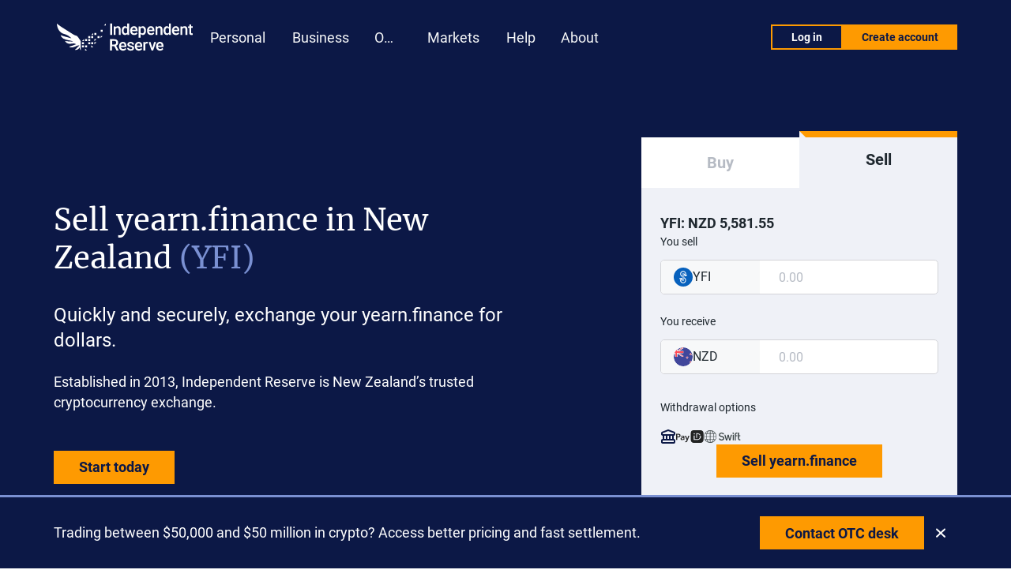

--- FILE ---
content_type: text/html; charset=utf-8
request_url: https://www.independentreserve.com/nz/sell/yearn-finance
body_size: 45819
content:
<!DOCTYPE html><html prefix="og: https://ogp.me/ns#" lang="en-nz" data-beasties-container><head><meta charset="utf-8"><meta name="viewport" content="width=device-width"><title>Sell yearn.finance in NZ, Fast &amp; Secure | Independent Reserve</title><link rel="canonical" href="https://www.independentreserve.com/nz/sell/yearn-finance"><link rel="alternate" href="https://www.independentreserve.com/au/sell/yearn-finance" hreflang="x-default"><link rel="alternate" href="https://www.independentreserve.com/au/sell/yearn-finance" hreflang="en-AU"><link rel="alternate" href="https://www.independentreserve.com/nz/sell/yearn-finance" hreflang="en-NZ"><link rel="alternate" href="https://www.independentreserve.com/sell/yearn-finance" hreflang="en"><meta name="description" content="How to sell yearn.finance (YFI) in NZ? By using New Zealand’s trusted crypto exchange. Instantly sell yearn.finance &#38; transfer money to your bank account."><meta name="robots" content="index, follow"><meta property="og:title" content="Sell yearn.finance in NZ, Fast &#38; Secure"><meta property="og:type" content="website"><meta property="og:url" content="https://www.independentreserve.com/nz/sell/yearn-finance"><meta property="og:description" content="How to sell yearn.finance (YFI) in NZ? By using New Zealand’s trusted crypto exchange. Instantly sell yearn.finance &#38; transfer money to your bank account."><meta property="og:locale" content="en_AU"><meta property="og:site_name" content="Independent Reserve"><meta property="og:image:url" content="https://www.independentreserve.com/preview/default.png"><meta property="og:image:type" content="image/png"><meta property="og:image:width" content="1200"><meta property="og:image:height" content="630"><meta name="twitter:card" content="summary_large_image"><meta name="twitter:site" content="@indepreserve"><meta name="twitter:title" content="Sell yearn.finance in NZ, Fast &#38; Secure"><meta name="twitter:image" content="https://www.independentreserve.com/preview/default.png"><meta name="twitter:description" content="How to sell yearn.finance (YFI) in NZ? By using New Zealand’s trusted crypto exchange. Instantly sell yearn.finance &#38; transfer money to your bank account."><script>!function(e,t,a,n){e[n]=e[n]||[],e[n].push({"gtm.start":(new Date).getTime(),event:"gtm.js"});var g=t.getElementsByTagName(a)[0],m=t.createElement(a);m.async=!0,m.src="https://www.googletagmanager.com/gtm.js?id=GTM-W9BDRT8",g.parentNode.insertBefore(m,g)}(window,document,"script","dataLayer");</script><link rel="apple-touch-icon" sizes="180x180" href="/favicons/apple-touch-icon.png"><link rel="icon" type="image/png" sizes="32x32" href="/favicons/favicon-32x32.png"><link rel="icon" type="image/png" sizes="16x16" href="/favicons/favicon-16x16.png"><link rel="mask-icon" href="/favicons/safari-pinned-tab.svg" color="#0c1846"><link rel="icon shortcut" href="/favicons/favicon.ico"><meta name="msapplication-TileColor" content="#0c1846"><meta name="msapplication-config" content="/favicons/browserconfig.xml"><meta name="theme-color" content="#0c1846"><link rel="manifest" href="/manifest.webmanifest"><link rel="sitemap" href="/sitemap-index.xml"><meta name="format-detection" content="telephone=no"><meta name="format-detection" content="address=no"><meta name="apple-mobile-web-app-capable" content="yes"><meta name="mobile-web-app-capable" content="yes"><meta name="apple-mobile-web-app-status-bar-style" content="black"><meta name="google-site-verification" content="mUI1Cenew45LlzveltBAG_ceSOCYYAvDA1zCyMW35Jo"><meta name="gitHead" content="a668fdc4a3dd8d18f49051c553174349c3a8ec98"><meta name="ir:instance" content="5"><meta name="mode" content="prod"><meta name="region" content="nz"><style>@font-face{font-weight:300;font-family:Merriweather;font-style:normal;src:local("Merriweather Light"),local("Merriweather-Light"),url(/_astro/merriweather-300.CUvwIZlH.woff2) format("woff2"),url(/_astro/merriweather-300.B99D7D9N.woff) format("woff");font-display:swap}@font-face{font-weight:300;font-family:Merriweather;font-style:italic;src:local("Merriweather Light Italic"),local("Merriweather-Light-Italic"),url(/_astro/merriweather-300-italic.BVRA7eaA.woff2) format("woff2"),url(/_astro/merriweather-300-italic.BXG88Q2Z.woff) format("woff");font-display:swap}@font-face{font-weight:400;font-family:Merriweather;font-style:normal;src:local("Merriweather Regular"),local("Merriweather-Regular"),url(/_astro/merriweather-400.DRzW0Yhm.woff2) format("woff2"),url(/_astro/merriweather-400.cYZ6S5uD.woff) format("woff");font-display:swap}@font-face{font-weight:400;font-family:Merriweather;font-style:italic;src:local("Merriweather Italic"),local("Merriweather-Italic"),url(/_astro/merriweather-400-italic.Z_KAH8w2.woff2) format("woff2"),url(/_astro/merriweather-400-italic.CNdQAslf.woff) format("woff");font-display:swap}@font-face{font-weight:700;font-family:Merriweather;font-style:normal;src:local("Merriweather Bold"),local("Merriweather-Bold"),url(/_astro/merriweather-700.BGRhKOGy.woff2) format("woff2"),url(/_astro/merriweather-700.B4v8ahzI.woff) format("woff");font-display:swap}@font-face{font-weight:400;font-family:Roboto;font-style:normal;src:local("Roboto"),local("Roboto-Regular"),url(/_astro/roboto-400.BLJ8WAw_.woff2) format("woff2"),url(/_astro/roboto-400.gAMVWhvX.woff) format("woff")}@font-face{font-weight:400;font-family:Roboto;font-style:italic;src:local("Roboto Italic"),local("Roboto-Italic"),url(/_astro/roboto-400-italic.CZ0W8DUq.woff2) format("woff2"),url(/_astro/roboto-400-italic.9QKcL7J6.woff) format("woff")}@font-face{font-weight:500;font-family:Roboto;font-style:normal;src:local("Roboto Medium"),local("Roboto-Medium"),url(/_astro/roboto-500.DKe-MFq0.woff2) format("woff2"),url(/_astro/roboto-500.DsxnuXHA.woff) format("woff")}@font-face{font-weight:500;font-family:Roboto;font-style:italic;src:local("Roboto Medium Italic"),local("Roboto-MediumItalic"),url(/_astro/roboto-500-italic.DWxtFNmX.woff2) format("woff2"),url(/_astro/roboto-500-italic.93SYqtWy.woff) format("woff")}@font-face{font-weight:700;font-family:Roboto;font-style:normal;src:local("Roboto Bold"),local("Roboto-Bold"),url(/_astro/roboto-700.BejlJAwu.woff2) format("woff2"),url(/_astro/roboto-700.CWlg50QX.woff) format("woff")}@font-face{font-weight:700;font-family:Roboto;font-style:italic;src:local("Roboto Bold Italic"),local("Roboto-BoldItalic"),url(/_astro/roboto-700-italic.Bz8Y6QsH.woff2) format("woff2"),url(/_astro/roboto-700-italic.D1bFknZZ.woff) format("woff")}@font-face{font-weight:100;font-family:Noto Sans SC;font-style:normal;src:url(/_astro/noto-sans-sc-100.z1BuToC9.woff2) format("woff2"),url(/_astro/noto-sans-sc-100.BOM8Jnf1.ttf) format("truetype");font-display:swap}@font-face{font-weight:200;font-family:Noto Sans SC;font-style:normal;src:url(/_astro/noto-sans-sc-200.zdWzE3tL.woff2) format("woff2"),url(/_astro/noto-sans-sc-200.D21D260l.ttf) format("truetype");font-display:swap}@font-face{font-weight:300;font-family:Noto Sans SC;font-style:normal;src:url(/_astro/noto-sans-sc-300.DaPOqPeM.woff2) format("woff2"),url(/_astro/noto-sans-sc-300.6NClqiK8.ttf) format("truetype");font-display:swap}@font-face{font-weight:400;font-family:Noto Sans SC;font-style:normal;src:url(/_astro/noto-sans-sc-400.CwYvRTAl.woff2) format("woff2"),url(/_astro/noto-sans-sc-400.CT1hGnJU.ttf) format("truetype");font-display:swap}@font-face{font-weight:500;font-family:Noto Sans SC;font-style:normal;src:url(/_astro/noto-sans-sc-500.BbrXi5mL.woff2) format("woff2"),url(/_astro/noto-sans-sc-500.qPPapdOO.ttf) format("truetype");font-display:swap}@font-face{font-weight:600;font-family:Noto Sans SC;font-style:normal;src:url(/_astro/noto-sans-sc-600.Bu1Nw5OE.woff2) format("woff2"),url(/_astro/noto-sans-sc-600.B-Zazh5M.ttf) format("truetype");font-display:swap}@font-face{font-weight:700;font-family:Noto Sans SC;font-style:normal;src:url(/_astro/noto-sans-sc-700.D7R22TRj.woff2) format("woff2"),url(/_astro/noto-sans-sc-700.CR-eKlyE.ttf) format("truetype");font-display:swap}@font-face{font-weight:800;font-family:Noto Sans SC;font-style:normal;src:url(/_astro/noto-sans-sc-800.b3ocuFak.woff2) format("woff2"),url(/_astro/noto-sans-sc-800.DuWQ-zuZ.ttf) format("truetype");font-display:swap}@font-face{font-weight:900;font-family:Noto Sans SC;font-style:normal;src:url(/_astro/noto-sans-sc-900.afF6XXq_.woff2) format("woff2"),url(/_astro/noto-sans-sc-900.oezltuAB.ttf) format("truetype");font-display:swap}:root{--ui-100:#fff;--ui-200:#f7f8f9;--ui-300:#e9eaeb;--ui-400:#d3d4d8;--ui-500:#b6bbc4;--ui-600:#5f6873;--ui-700:#1e272e;--color-orange:#fe9a01;--color-dark-orange:#d58001;--color-navy-blue:#0c1846;--color-light-blue:#7a90d2;--color-light-gray:#eff1f7;--color-light-grey:var(--color-light-gray);--color-black:var(--ui-700);--color-dark-gray:var(--ui-600);--color-dark-grey:var(--color-dark-gray);--color-gray:var(--ui-500);--color-grey:var(--color-gray);--color-white:var(--ui-100);--color-disabled:var(--ui-500);--text-primary:var(--ui-700);--text-secondary:#3e4543;--text-light-gray:var(--ui-500);--text-light-grey:var(--text-light-gray);--text-gray:var(--ui-600);--text-grey:var(--text-gray);--system-color-success:#10a210;--system-color-success-secondary:#e9fff3;--system-color-error:#ff3d00;--system-color-error-secondary:#ffe9e9;--system-color-warning:var(--color-orange);--system-color-neutral:var(--ui-600);--font-roboto:"Roboto", "Arial", "Helvetica Neue", "Helvetica", "Arimo", sans-serif;--font-merriweather:"Merriweather", "Georgia", "Times", "Times New Roman", "Tinos", serif;--font-mono:"Consolas", "Andale Mono WT", "Andale Mono", "Lucida Console", "Lucida Sans Typewriter", "DejaVu Sans Mono", "Bitstream Vera Sans Mono", "Liberation Mono", "Nimbus Mono L", "Monaco", "Courier New", "Courier", monospace;--font-system-mono:"ui-monospace", "SFMono-Regular", "SF Mono", "Menlo", "Consolas", "Liberation Mono", monospace;--font-noto-sans-tc:"Noto Sans TC", "Noto Sans CJK TC", "Arial", "sans-serif";--font-noto-sans-sc:"Noto Sans SC", "Noto Sans CJK TC", "Arial", "sans-serif";--font-primary:var(--font-roboto);--font-secondary:var(--font-merriweather);--body-line-height:1.5;--body-background-color:var(--ui-100);--link-color:var(--color-dark-orange);--link-hover-color:var(--color-orange);--content-h1-font-size-md:38px;--content-h1-font-size-sm:34px;--content-h1-font-size-xs:28px;--content-h2-font-size-md:34px;--content-h2-font-size-sm:28px;--content-h2-font-size-xs:24px;--content-h3-font-size-md:24px;--content-h3-font-size-sm:20px;--content-h3-font-size-xs:18px;--content-h4-font-size-md:20px;--content-h4-font-size-sm:16px;--content-h4-font-size-xs:16px;--content-vertical-spacing:1.5rem;--breakpoint-xl:1144px;--breakpoint-lg:1024px;--breakpoint-md:768px;--breakpoint-sm:640px;--breakpoint-xs:340px;--z-index-max:9999;--z-index-min:-9999;--z-index-overlays:1900;--z-index-modal:1800;--z-index-header:1700;--z-index-drawer:1600;--z-index-backdrop:1500;--z-index-fixed:1400;--z-index-sticky:1300;--z-index-dropdown:1200;--z-index-floating:1100;--z-index-footer:1000;--z-index-0:0;--z-index-1:10;--z-index-2:20;--z-index-3:30;--z-index-4:40;--z-index-5:50;--padding-x-mobile:24px;--padding-x-desktop:32px;--shade-15:rgb(0 0 0 / 15%);--shade-30:rgb(0 0 0 / 30%);--shade-50:rgb(0 0 0 / 50%);--shade-70:rgb(0 0 0 / 70%);--highlight-15:rgb(255 255 255 / 15%);--highlight-30:rgb(255 255 255 / 30%);--highlight-50:rgb(255 255 255 / 50%);--highlight-70:rgb(255 255 255 / 70%)}html{line-height:1.15;-webkit-text-size-adjust:100%}body{margin:0}main{display:block}h1{font-size:2em;margin:.67em 0}a{background-color:transparent}img{border-style:none}button,input{font-family:inherit;font-size:100%;line-height:1.15;margin:0}button,input{overflow:visible}button{text-transform:none}button,[type=button]{-webkit-appearance:button}button::-moz-focus-inner,[type=button]::-moz-focus-inner{border-style:none;padding:0}button:-moz-focusring,[type=button]:-moz-focusring{outline:1px dotted ButtonText}[type=number]::-webkit-inner-spin-button,[type=number]::-webkit-outer-spin-button{height:auto}[hidden]{display:none}html{height:100%;font-family:var(--font-primary);line-height:var(--body-line-height);-webkit-text-size-adjust:100%;text-size-adjust:100%;font-feature-settings:normal;text-rendering:optimizeLegibility;-webkit-font-smoothing:antialiased;-moz-osx-font-smoothing:grayscale}body{color:var(--text-primary);background-color:var(--body-background-color)}html,body{height:100%}button,a{transition:125ms all cubic-bezier(.4,0,.2,1)}button{padding:0;color:inherit;font-weight:400;line-height:normal;white-space:nowrap;text-align:center;background:transparent;background-image:none;border:none;border-color:transparent;cursor:pointer;-webkit-user-select:none;user-select:none;touch-action:manipulation}h1,h2,h3{color:inherit;font-family:var(--font-secondary)}a{color:var(--link-color);font-weight:500;text-decoration:underline}a:hover{color:var(--link-hover-color);text-decoration:none}img{max-width:100%;height:auto}p{margin-top:var(--content-vertical-spacing);margin-bottom:var(--content-vertical-spacing)}p:first-child{margin-top:0}p:last-child{margin-bottom:0}table{width:100%;text-align:left;border-collapse:collapse}.sr-only{position:absolute;width:1px;height:1px;margin:-1px;padding:0;overflow:hidden;white-space:nowrap;border-width:0;clip:rect(0,0,0,0)}.logo{display:flex;flex-shrink:0}.main-menu-link{position:relative}.main-menu-link,.main-menu-link:visited{display:flex;gap:12px;align-items:center;padding:10px 12px;font-weight:400;text-decoration:none;outline:none}.main-menu-link:before,.main-menu-link:visited:before{position:absolute;top:0;bottom:0;left:0;display:block;width:6px;height:100%;background-color:var(--color-orange)}.main-menu-link:hover,.main-menu-link:focus{background:#ffffff26}.main-menu-link__image{flex-shrink:0}.main-menu-link__title{display:flex;align-items:center;overflow:hidden;color:var(--color-orange);font-size:18px;line-height:144%;white-space:nowrap;text-overflow:ellipsis}.main-menu-link:hover .main-menu-link__title:before,.main-menu-link:focus .main-menu-link__title:before{background-color:var(--color-navy-blue)!important}.main-menu-dropdown-items{margin:0;padding:0}.main-menu-dropdown-items__item{padding:0;list-style:none}.main-menu-dropdown{display:grid;grid-template-columns:repeat(4,1fr);gap:24px;align-items:flex-start;padding-top:48px;padding-bottom:48px}.main-menu-dropdown__title{margin:0 0 10px;padding:0 12px;color:var(--color-white);font-weight:700;font-size:20px;font-family:var(--font-primary);line-height:130%}.main-menu-dropdown__link,.main-menu-dropdown__link:visited{color:inherit;text-decoration:none}.main-menu-dropdown__items{margin:0;padding:0}.main-menu-dropdown--cols-1{display:flex;justify-content:center}.main-menu-dropdown--cols-3{grid-template-columns:repeat(3,1fr)}.main-menu-dropdown--cols-4{grid-template-columns:repeat(4,1fr)}.menu-market-table{font-family:var(--font-primary)}.menu-market-table__actions{display:flex;align-items:center}.menu-market-table--theme-desktop .menu-market-table__actions,.menu-market-table--theme-mobile .menu-market-table__actions{gap:8px}.menu-market-table__action,.menu-market-table__action:visited{display:flex;align-items:center;justify-content:center;box-sizing:border-box;font-family:var(--font-primary);white-space:nowrap;text-decoration:none}.menu-market-table__action:hover{color:inherit}.menu-market-table__action--buy,.menu-market-table__action--buy:visited{color:var(--color-navy-blue);background:var(--color-orange)}.menu-market-table__action--buy:hover{background-color:#feae34}.menu-market-table__action--sell,.menu-market-table__action--sell:visited{color:var(--ui-100);background:transparent;border:2px solid var(--color-orange)}.menu-market-table__action--sell:hover{background-color:var(--color-orange)}.menu-market-table--theme-desktop .menu-market-table__action,.menu-market-table--theme-desktop .menu-market-table__action:visited{min-width:72px;height:32px;padding:8px 24px;font-weight:700;font-size:14px}.menu-market-table--theme-mobile .menu-market-table__action,.menu-market-table--theme-mobile .menu-market-table__action:visited{min-width:62px;height:26px;padding:6px 20px;font-weight:700;font-size:12px}.menu-market-table--theme-desktop .menu-market-table__cell{padding:16px;border-bottom:1px solid var(--color-light-blue)}.menu-market-table--theme-desktop .menu-market-table__cell--price{color:var(--color-orange);font-weight:500;font-size:14px}.menu-market-table--theme-desktop .menu-market-table__cell--actions{width:152px}.menu-market-table--theme-mobile .menu-market-table__cell{padding:16px 10px}.menu-market-table--theme-mobile .menu-market-table__cell--currency{width:80%;padding-left:0}.menu-market-table--theme-mobile .menu-market-table__cell--price{display:none}.menu-market-table--theme-mobile .menu-market-table__cell--actions{padding-right:0}.menu-market-table--theme-desktop .menu-market-table__row:hover .menu-market-table__cell{background:#ffffff26}.menu-market-table__icon-wrapper{display:flex;flex-shrink:0;align-items:center;justify-content:center;background:var(--ui-100);border-radius:50%}.menu-market-table--theme-desktop .menu-market-table__icon-wrapper{width:32px;height:32px}.menu-market-table--theme-mobile .menu-market-table__icon-wrapper{width:24px;height:24px}.menu-market-table__icon{flex-shrink:0}.menu-market-table--theme-desktop .menu-market-table__icon{width:24px;height:24px}.menu-market-table--theme-mobile .menu-market-table__icon{width:18px;height:18px}.menu-market-table__currency,.menu-market-table__currency:visited,.menu-market-table__currency:hover{display:flex;align-items:center;text-decoration:none}.menu-market-table--theme-desktop .menu-market-table__currency,.menu-market-table--theme-desktop .menu-market-table__currency:visited,.menu-market-table--theme-desktop .menu-market-table__currency:hover{gap:12px;color:var(--ui-100)}.menu-market-table--theme-mobile .menu-market-table__currency,.menu-market-table--theme-mobile .menu-market-table__currency:visited,.menu-market-table--theme-mobile .menu-market-table__currency:hover{gap:8px;color:var(--color-orange)}.menu-market-table--theme-desktop .menu-market-table__currency-info{display:flex;gap:8px;align-items:baseline}.menu-market-table--theme-desktop .menu-market-table__currency-name{color:var(--color-orange);font-weight:700;font-size:18px}.menu-market-table--theme-mobile .menu-market-table__currency-name{display:none}.menu-market-table--theme-desktop .menu-market-table__currency-ticker{color:var(--ui-100);font-weight:500;font-size:14px}.menu-market-table--theme-mobile .menu-market-table__currency-ticker{flex-shrink:0;color:var(--color-orange);font-weight:700;font-size:16px;white-space:nowrap}@media(min-width:490px){.menu-market-table--theme-mobile .menu-market-table__cell--price{display:table-cell;white-space:nowrap}.menu-market-table--theme-mobile .menu-market-table__cell--actions{width:134px}}.main-menu-market{padding:48px 0 60px}.main-menu-market__container{max-width:var(--breakpoint-sm)!important}.main-menu-market__table{margin-bottom:24px}.main-menu-market__more,.main-menu-market__more:visited{display:flex;align-items:center;justify-content:center;font-weight:500;font-size:18px;text-align:center;text-decoration:none}.main-menu-market__more:hover{text-decoration:underline}.main-menu{height:100%}.main-menu__list{display:flex;align-items:stretch;height:100%;margin:0;padding:0}.main-menu__item{padding:0;line-height:normal;list-style:none}.main-menu__item:last-child{margin-right:0}.main-menu__link,.main-menu__link:visited,.main-menu__link:hover{position:relative;display:flex;align-items:center;justify-content:center;box-sizing:border-box;height:100%;padding:6px 10px;color:var(--ui-200);font-weight:400;font-size:18px;line-height:21px;text-decoration:none;background:transparent;border:none;cursor:pointer}.main-menu__link:hover{color:var(--ui-100)}.main-menu__link-container{position:relative;text-align:center}.main-menu__invisible{display:block;font-weight:700;white-space:nowrap;visibility:hidden;opacity:0}.main-menu__visible{position:absolute;top:0;right:0;left:0;overflow:hidden;white-space:nowrap;text-overflow:ellipsis}.main-menu__submenu{position:absolute!important;top:100%;right:0;left:0;z-index:var(--z-index-2);box-sizing:border-box;max-height:80vh;background-color:var(--color-navy-blue);border-top:1px solid var(--color-light-blue);visibility:hidden;opacity:0;transition:125ms all ease-in-out;transition-property:opacity,visibility;will-change:opacity,visibility}.main-menu__submenu:after{position:absolute;bottom:100%;left:0;display:block;width:100%;height:32px;cursor:pointer;content:""}@media(min-width:1142px){.main-menu__link,.main-menu__link:visited,.main-menu__link:hover{padding:6px 16px}}.mobile-menu-trigger{display:flex;padding:24px}.mobile-menu-trigger__icon{width:20px;height:20px;color:var(--color-white)}.mobile-menu-trigger__icon--menu{display:block}.mobile-menu-trigger__icon--close{display:none}.region-language-selector{display:flex;gap:8px;align-items:center;padding:8px 0;color:var(--color-white);font-weight:700}.header{position:relative;z-index:var(--z-index-header);background:var(--color-navy-blue)}.header__container{display:flex;gap:32px;align-items:center;justify-content:space-between;height:94px}.header__left{display:flex;gap:16px;align-items:center;align-self:stretch}.header__right{display:flex;align-items:center}.header__logo{width:180px;height:auto}.header__main-menu{display:none;align-self:stretch}.header__mobile-controls{position:absolute;right:0;display:flex;gap:12px;align-items:center;margin-left:auto}.header__buttons{display:none}@media(min-width:992px){.header__container{gap:16px}.header__main-menu{display:block}.header__mobile-controls,.header__menu-trigger{display:none!important}.header__buttons{display:flex;gap:16px;align-items:center}}@media(min-width:1142px){.header__left{gap:32px}}.footer-menu{margin:0;padding:0}.footer-menu__item{margin:0 0 10px;padding:0;list-style:none}.footer-menu__item:last-child{margin-bottom:0}.footer-menu__link,.footer-menu__link:visited{display:block;color:var(--ui-500);font-size:14px;line-height:normal;text-decoration:none}.footer-menu__link:hover{color:var(--ui-100);text-decoration:underline!important}.social-links{display:flex;gap:20px;align-items:center;line-height:1}.social-links__icon{color:inherit}.social-links--theme-footer{display:grid;grid-template-columns:repeat(auto-fill,minmax(24px,1fr));gap:20px}.social-links--theme-footer .social-links__icon{width:28px;height:28px}.social-links--theme-footer .social-links__link,.social-links--theme-footer .social-links__link:visited{display:flex;width:28px;height:28px;color:var(--ui-500);text-decoration:none}.social-links--theme-footer .social-links__link:hover{color:var(--ui-100)}.social-links--theme-mobile-menu{display:flex;gap:16px;justify-content:space-between}.social-links--theme-mobile-menu .social-links__icon{width:24px;height:24px}.social-links--theme-mobile-menu .social-links__link,.social-links--theme-mobile-menu .social-links__link:visited{display:flex;color:var(--ui-100);text-decoration:none}.social-links--theme-mobile-menu .social-links__link:hover{color:var(--ui-500)}@media(min-width:768px){.social-links--theme-footer{gap:12px}.social-links--theme-footer .social-links__icon,.social-links--theme-footer .social-links__link,.social-links--theme-footer .social-links__link:visited{width:24px;height:24px}}.footer-start-trading__title{margin:0 0 24px;color:var(--ui-100);font-weight:700;font-size:34px;font-family:var(--font-primary)}.footer-start-trading__buttons{display:flex;gap:8px;align-items:center}.footer-start-trading__button{width:148px;height:34px}.footer-start-trading__text{display:flex;flex-direction:row;gap:8px;margin-top:48px;font-size:14px;line-height:22px}@media(min-width:768px){.footer-start-trading__text{flex-direction:column;gap:4px;font-weight:700}}.footer-menu-group__title{margin:0 0 12px;color:var(--ui-100);font-weight:700;font-size:18px;font-family:var(--font-primary);text-transform:uppercase}@media(max-width:1060px){.footer-menu-group__title{font-size:16px}}.footer-bottom-menu{display:inline-flex;flex-wrap:wrap;gap:10px 24px;align-items:center;margin:0;padding:0}.footer-bottom-menu__item{margin:0;padding:0;font-weight:700;font-size:12px;list-style:none}.footer-bottom-menu__item:last-child{margin-right:0}.footer-bottom-menu__link,.footer-bottom-menu__link:visited,.footer-bottom-menu__link:hover{color:var(--ui-500);text-decoration:none}.footer-bottom-menu__link:hover{color:var(--ui-100);text-decoration:underline}.footer-certified{display:grid;grid-auto-columns:minmax(0,90px);grid-auto-flow:column;gap:16px;align-items:center}.footer-certified__item{width:auto;max-height:30px}.footer{color:var(--ui-100);background:var(--color-navy-blue)}.footer__container{padding-top:48px;padding-bottom:24px}.footer--region-global .footer__top{display:grid;grid-template-areas:"start-trading start-trading" "region        region" "trade         help" "about         help" "social        social" "certified     certified" "austrac       austrac";grid-template-columns:repeat(2,1fr);gap:32px 24px;padding-bottom:48px;border-bottom:1px solid var(--color-light-blue)}.footer__group--start-trading{grid-area:start-trading}.footer__group--trade{grid-area:trade}.footer__group--about{grid-area:about}.footer__group--help{grid-area:help}.footer__group--region{display:flex;grid-area:region;align-items:center;font-size:14px}.footer__group--social{grid-area:social}.footer__group--certified{grid-area:certified}.footer--region-global .footer__bottom{display:flex;flex-direction:column;gap:32px 0;align-items:flex-start;padding:20px 0;text-align:left}.footer__region-label{margin-right:8px;font-weight:500;font-size:14px;font-family:var(--font-primary)}.footer__logo{grid-area:logo}.footer__copyright{flex-shrink:0;grid-area:copyright;color:var(--ui-500);font-size:12px}.footer__bottom-menu{flex:1;grid-area:bottom-menu}@media(min-width:640px){.footer__container{padding-top:70px;padding-bottom:24px}}@media(min-width:768px){.footer--region-global .footer__top{grid-template-areas:"start-trading trade     help" "start-trading trade     help" "region        about     help" "region        social    social" "region        certified certified" "region        austrac   austrac";grid-template-columns:minmax(330px,1fr) repeat(2,minmax(150px,1fr));gap:32px 24px}.footer__group--region{align-self:start}.footer--region-global .footer__bottom{display:grid;grid-template-areas:"logo copyright" "logo bottom-menu";grid-template-columns:330px auto;gap:0 24px;align-items:end;padding:20px 0}}@media(min-width:992px){.footer--region-global .footer__top{grid-template-areas:"start-trading trade   help" "start-trading trade   help" "region        about   help" "region        social  certified" "region        austrac austrac";grid-template-columns:minmax(330px,1fr) repeat(2,minmax(150px,1fr));gap:32px 24px}.footer--region-global .footer__bottom{text-align:right}}@media(min-width:1142px){.footer--region-global .footer__top{grid-template-areas:"start-trading trade help social" "start-trading trade help certified" "region        about help austrac";grid-template-columns:minmax(330px,1fr) repeat(2,minmax(200px,1fr)) minmax(250px,1fr);gap:32px}.footer__group--region{align-self:end}.footer--region-global .footer__bottom{gap:0 32px}}.page{display:flex;flex-direction:column;height:100%;padding-top:94px}.page__header,.page__footer{flex:none}.page__header{position:fixed;top:0;right:0;left:0;z-index:var(--z-index-header)}.page__content{flex:1 0 auto;flex-shrink:0;width:100%}.page__content:after{display:block;height:0;visibility:hidden;content:" "}.page__footer{position:relative;z-index:var(--z-index-footer)}@media(min-width:992px){.page{padding-top:0}.page__header{position:static}}.drawer{--transform-translate-y:0;--transform-translate-x:0}.drawer__backdrop{position:fixed;inset:0;z-index:var(--z-index-backdrop);margin:0;background:var(--color-navy-blue);visibility:hidden;opacity:0;transition:.3s all cubic-bezier(.4,0,.2,1);animation:fade-in .3s cubic-bezier(0,0,.2,1);will-change:opacity}.drawer__content{position:fixed;inset:var(--drawer-offset-top, 0) var(--drawer-offset-right, 0) var(--drawer-offset-bottom, 0) var(--drawer-offset-left, 0);z-index:var(--z-index-drawer);box-sizing:border-box;overflow:auto;background:#fff;transform:translate(var(--transform-translate-x),var(--transform-translate-y));transition:.3s all cubic-bezier(.4,0,.2,1);-webkit-overflow-scrolling:touch;will-change:transform}.drawer--position-right{--transform-translate-x:100%}.drawer--position-right .drawer__content{left:auto;width:320px;height:100%}.drawer--theme-mobile-menu.drawer--position-right .drawer__content{width:100%;min-width:288px;max-width:none;padding-top:68px;background-color:var(--color-navy-blue);box-shadow:-7px 4px 25px #0c1d3b40}@keyframes fade-in{0%{opacity:0}to{opacity:1}}@media(min-width:640px){.drawer--theme-mobile-menu.drawer--position-right .drawer__content{width:75%;max-width:500px}}@media(min-width:992px){.drawer--theme-mobile-menu.drawer--position-right .drawer__content{padding-top:94px}}.mobile-menu-submenu-items{margin:0;padding:0}.mobile-menu-submenu-items__item{margin-bottom:4px;padding:0;list-style:none}.mobile-menu-submenu-items__item:last-child{margin-bottom:0}.mobile-menu-submenu-items__image{flex-shrink:0}.mobile-menu-submenu-items__link,.mobile-menu-submenu-items__link:visited{position:relative;display:flex;gap:10px;align-items:center;min-width:0;height:32px;padding:6px 10px;color:var(--color-orange);font-weight:400;font-size:18px;line-height:178%;text-decoration:none;outline:none}.mobile-menu-submenu-items__link:before,.mobile-menu-submenu-items__link:visited:before{position:absolute;top:0;bottom:0;left:0;display:block;width:4px;height:100%;margin-right:8px;background-color:var(--color-orange)}.mobile-menu-submenu-items__link:focus,.mobile-menu-submenu-items__link:hover{background:#ffffff26}.mobile-menu-submenu-items span{overflow:hidden;line-height:1;white-space:nowrap;text-overflow:ellipsis}.mobile-menu-submenu__group{margin-bottom:12px}.mobile-menu-submenu__group:last-child{margin-bottom:0}.mobile-menu-submenu__items{margin:0;padding:0}.mobile-menu-submenu__title{margin:0 0 16px;padding:8px 0;color:var(--color-white);font-weight:500;font-size:18px;font-family:var(--font-primary);border-bottom:1px solid var(--color-light-blue)}.mobile-menu-submenu__link,.mobile-menu-submenu__link:visited{color:inherit;text-decoration:none}.mobile-menu-market__more,.mobile-menu-market__more:visited{display:flex;align-items:center;justify-content:center;padding:12px 24px;font-weight:500;font-size:18px;text-align:center;text-decoration:none}.mobile-menu__list{margin:0;padding:0}.mobile-menu__item{position:relative;margin-bottom:6px;padding:0;line-height:normal;list-style:none}.mobile-menu__item:last-child{margin-right:0}.mobile-menu__link,.mobile-menu__link:visited,.mobile-menu__link:hover{display:flex;justify-content:space-between;box-sizing:border-box;width:100%;padding:9px 24px;color:var(--color-orange);font-weight:700;font-size:20px;line-height:32px;text-decoration:none;background:transparent;border:none;border-radius:3px;cursor:pointer}.mobile-menu__submenu{display:none;box-sizing:border-box;margin-bottom:16px;padding:0 32px 0 40px;overflow-x:hidden}.mobile-menu__item.has-submenu .mobile-menu__link{display:flex;align-items:center}.mobile-menu__item.has-submenu .mobile-menu__link:after{display:block;width:20px;height:20px;margin-left:24px;background:url("data:image/svg+xml,%3csvg%20width='20'%20height='21'%20xmlns='http://www.w3.org/2000/svg'%3e%3cpath%20d='M15.68%209.15a1%201%200%201%200-1.36-1.46l1.36%201.46Zm-10-1.46a1%201%200%201%200-1.36%201.46L5.68%207.7ZM10%2013.1l-.68.73a1%201%200%200%200%201.36%200l-.68-.73Zm4.32-5.4-5%204.67%201.36%201.46%205-4.67-1.36-1.46Zm-3.64%204.67-5-4.67-1.36%201.46%205%204.67%201.36-1.46Z'%20fill='%23FE9A01'/%3e%3c/svg%3e") center no-repeat;transform-origin:center;transition:125ms all ease-in-out;content:""}.region-language-menu{margin:0;padding:0;list-style:none}.region-language-menu--theme-modal .region-language-menu__item{margin:0 0 16px;padding:0}.region-language-menu--theme-modal .region-language-menu__button,.region-language-menu--theme-modal .region-language-menu__button:visited{display:flex;gap:10px;align-items:center;box-sizing:content-box;width:100%;height:24px;padding:6px;color:var(--text-primary);font-weight:500;font-size:16px;text-decoration:none}.region-language-menu--theme-modal .region-language-menu__button:hover{color:var(--text-primary);background-color:var(--color-light-gray)}.region-language-menu--theme-modal .region-language-menu__button--active{background-color:var(--color-light-gray)}.region-language-menu--theme-modal .region-language-menu__button--active:after{display:block;width:16px;height:16px;margin-left:24px;background:url("data:image/svg+xml,%3csvg%20width='16'%20height='16'%20fill='none'%20xmlns='http://www.w3.org/2000/svg'%3e%3cpath%20d='M6.042%2012.496%202%208.476l1.063-1.084%202.979%202.98%206.77-6.75%201.063%201.062-7.833%207.812Z'%20fill='%23FE9A01'/%3e%3c/svg%3e") no-repeat center;content:""}.region-language-menu--theme-mobile-menu .region-language-menu__item{margin-bottom:4px;padding:0;list-style:none}.region-language-menu--theme-mobile-menu .region-language-menu__item:last-child{margin-bottom:0}.region-language-menu--theme-mobile-menu{margin:0;padding:0 0 0 12px;list-style:none}.region-language-menu--theme-mobile-menu .region-language-menu__button,.region-language-menu--theme-mobile-menu .region-language-menu__button:visited{position:relative;display:flex;gap:16px;align-items:center;width:100%;min-width:0;height:44px;padding:6px 10px;color:var(--color-orange);font-weight:500;font-size:18px;line-height:178%;text-decoration:none;outline:none}.region-language-menu--theme-mobile-menu .region-language-menu__button:before,.region-language-menu--theme-mobile-menu .region-language-menu__button:visited:before{position:absolute;top:0;bottom:0;left:0;display:block;width:4px;height:100%;margin-right:8px;background-color:var(--color-orange)}.region-language-menu--theme-mobile-menu .region-language-menu__button:focus,.region-language-menu--theme-mobile-menu .region-language-menu__button:hover{background:#ffffff26}.region-language-menu--theme-mobile-menu .region-language-menu__button--active,.region-language-menu--theme-mobile-menu .region-language-menu__button--active:visited{color:var(--color-orange);background:#ffffff26}.region-language-menu--theme-mobile-menu .region-language-menu__button--active:before{content:""}@media(min-width:768px){.region-language-menu--theme-modal{columns:2;column-gap:32px}.region-language-menu--theme-modal .region-language-menu__item{min-width:220px}}.mobile-menu-region-language-selector__trigger{display:flex;gap:24px;align-items:center;justify-content:space-between;box-sizing:border-box;width:100%;padding:8px 24px}.mobile-menu-region-language-selector__trigger:after{display:block;width:20px;height:20px;margin-left:24px;background:url("data:image/svg+xml,%3csvg%20width='20'%20height='21'%20xmlns='http://www.w3.org/2000/svg'%3e%3cpath%20d='M15.68%209.15a1%201%200%201%200-1.36-1.46l1.36%201.46Zm-10-1.46a1%201%200%201%200-1.36%201.46L5.68%207.7ZM10%2013.1l-.68.73a1%201%200%200%200%201.36%200l-.68-.73Zm4.32-5.4-5%204.67%201.36%201.46%205-4.67-1.36-1.46Zm-3.64%204.67-5-4.67-1.36%201.46%205%204.67%201.36-1.46Z'%20fill='%23FE9A01'/%3e%3c/svg%3e") center no-repeat;transform-origin:center;transition:125ms all ease-in-out;content:""}.mobile-menu-region-language-selector__content{display:flex;gap:8px;align-items:center;color:var(--color-white);font-weight:700;font-size:18px;font-family:var(--font-primary)}.mobile-menu-region-language-selector__label{color:var(--color-orange);font-size:20px}.mobile-menu-region-language-selector__region{display:flex;gap:10px;align-items:center;padding:8px}.mobile-menu-region-language-selector__name{font-size:18px}.mobile-menu-region-language-selector__title{margin:0 0 16px;padding:8px 0;color:var(--color-white);font-weight:500;font-size:18px;font-family:var(--font-primary);border-bottom:1px solid var(--color-light-blue)}.mobile-menu-region-language-selector__items{display:none;padding:0 24px}.mobile-menu-drawer{display:flex;flex-direction:column;gap:48px;box-sizing:border-box;min-height:100%;padding:32px 0;color:var(--ui-100)}.mobile-menu-drawer__region{margin-top:auto}.mobile-menu-drawer__actions{display:grid;grid-template-columns:repeat(2,1fr);gap:12px;padding:0 24px}.mobile-menu-drawer__social{padding:0 24px}.main-menu-backdrop{position:fixed;top:0;left:0;z-index:var(--z-index-backdrop);width:100%;height:100%;background:var(--color-navy-blue);visibility:hidden;opacity:0;transition:.1s all linear}.region-language-selector-modal__title{margin:0 0 32px;color:var(--color-navy-blue);font-weight:500;font-size:18px}@media(min-width:768px){.region-language-selector-modal__title{margin-bottom:24px;font-size:24px}}.buy-sell-form-input{display:flex;align-items:stretch;overflow:hidden;background:var(--ui-100);border:1px solid var(--ui-400);border-radius:5px}.buy-sell-form-input__currency{display:flex;gap:8px;align-items:center;box-sizing:border-box;min-width:110px;padding:0 12px;background:var(--ui-200)}.buy-sell-form-input__ticker{font-size:14px;text-transform:uppercase}.buy-sell-form-input__icon{width:24px;height:24px}.buy-sell-form-input__control{flex:1;box-sizing:border-box;width:100%;height:42px;padding:0 24px;background:transparent;border:none;outline:none}.buy-sell-form-input__control::placeholder{color:var(--ui-500)}.buy-sell-form-input__control::-webkit-outer-spin-button,.buy-sell-form-input__control::-webkit-inner-spin-button{margin:0;appearance:none}.buy-sell-form-input__control[type=number]{appearance:textfield}@media(min-width:768px){.buy-sell-form-input__currency{min-width:125px;padding:0 16px}.buy-sell-form-input__ticker{font-size:16px}}.buy-sell-form--theme-buy-sell{position:relative;display:flex;flex-direction:column;gap:32px;justify-content:space-between;box-sizing:border-box;height:100%}.buy-sell-form--theme-buy-sell .buy-sell-form__price{font-weight:700;font-size:18px;line-height:26px}.buy-sell-form--theme-buy-sell .buy-sell-form__item{margin-bottom:24px}.buy-sell-form--theme-buy-sell .buy-sell-form__item:last-child{margin-bottom:0}.buy-sell-form--theme-buy-sell .buy-sell-form__label{display:block;margin-bottom:12px;font-size:14px}.buy-sell-form--theme-buy-sell .buy-sell-form__item--logotypes{margin-top:32px}.buy-sell-form--theme-buy-sell .buy-sell-form__logotypes{display:flex;flex-wrap:wrap;gap:14px;align-items:center;margin-top:16px}.buy-sell-form--theme-buy-sell .buy-sell-form__cta{text-align:center}.buy-sell-form--theme-buy-sell .buy-sell-form__overlay{background:var(--color-light-gray)}.buy-sell-widget{display:flex;flex-direction:column;box-sizing:border-box;height:100%}.buy-sell-widget__content{display:none}.buy-sell-widget__content.is-expanded{display:block}.buy-sell-widget__tabs{display:flex}.buy-sell-widget--theme-buy-sell .buy-sell-widget__tab{align-items:flex-end}.buy-sell-widget--theme-buy-sell .buy-sell-widget__tab{position:relative;flex:1;box-sizing:border-box;height:64px;margin-top:8px;padding:0 24px;color:var(--ui-500);font-weight:700;font-size:20px;line-height:normal;text-align:center;text-decoration:none;background:var(--ui-100)}.buy-sell-widget--theme-buy-sell .buy-sell-widget__tab:before{position:absolute;top:0;right:0;left:8px;height:8px;background:var(--color-orange)}.buy-sell-widget--theme-buy-sell .buy-sell-widget__tab:after{position:absolute;top:0;left:0;width:0;height:0;border-color:transparent;border-style:solid;border-width:0 8px 8px 0;border-right-color:var(--color-orange)}.buy-sell-widget--theme-buy-sell .buy-sell-widget__tab:hover{color:var(--ui-600);background:var(--ui-400)}.buy-sell-widget--theme-buy-sell .buy-sell-widget__tab.is-active{height:72px;margin-top:0;color:var(--text-primary);background:var(--color-light-gray)}.buy-sell-widget--theme-buy-sell .buy-sell-widget__tab.is-active:before,.buy-sell-widget--theme-buy-sell .buy-sell-widget__tab.is-active:after{content:""}.buy-sell-widget--theme-buy-sell .buy-sell-widget__body{flex:1;padding:32px 24px;background:var(--color-light-gray)}.trading-view{position:relative;box-sizing:border-box;height:100%;overflow:hidden;background:var(--ui-100)}.trading-view__chart{width:100%;height:100%}.trading-view__overlay{position:absolute;inset:0;z-index:var(--z-index-1);display:flex;flex-direction:column;align-items:center;justify-content:center;background-color:var(--ui-100)}.trading-view__spinner{margin-bottom:8px}.features-cards-item{display:flex;flex-direction:column;justify-content:space-between;height:100%;color:var(--ui-100);background:var(--color-navy-blue);transition:125ms all ease-in-out}.features-cards-item--theme-light-gray:hover{color:var(--color-black);background:var(--color-light-gray)}.features-cards-item__image{display:flex}.features-cards-item__icon-wrapper{display:flex;margin-bottom:16px}.features-cards-item__icon{width:48px;height:48px}.features-cards-item:hover .features-cards-item__icon-front{transform:translate(3.5px);animation:.2s ease show-multi-currency .4s forwards}.features-cards-item:hover .features-cards-item__icon-front-path{opacity:0;animation:.4s ease fade-in .2s forwards}.features-cards-item:hover .features-cards-item__icon-back{opacity:0;animation:.4s ease show-multi-currency .4s forwards}.features-cards-item__icon--simple{--icon-color-primary:var(--ui-100) !important;--icon-color-secondary:var(--color-orange) !important;width:48px;height:48px}.features-cards-item:hover .features-cards-item__icon--simple{--icon-color-primary:var(--color-navy-blue) !important;--icon-color-secondary:var(--color-orange) !important;opacity:0;animation:fade-in .3s ease-in .3s forwards}.features-cards-item__icon-element--stroke-white{stroke:var(--ui-100)}.features-cards-item__icon-element--fill-white{fill:var(--ui-100)}.features-cards-item__icon-element--fill-blue{fill:var(--color-navy-blue)}.features-cards-item:hover .features-cards-item__icon-element--stroke-white{stroke:var(--color-navy-blue)}.features-cards-item:hover .features-cards-item__icon-element--fill-white{fill:var(--color-navy-blue)}.features-cards-item:hover .features-cards-item__icon-element--fill-blue{fill:var(--ui-100)}.features-cards-item__title{margin:0 0 24px;font-weight:700;font-size:20px;font-family:var(--font-primary);line-height:23px}.features-cards-item__description{font-size:16px;line-height:24px}.features-cards-item--size-small{display:flex;justify-content:center}.features-cards-item--size-small .features-cards-item__body{padding:32px}.features-cards-item--size-large{overflow:hidden}.features-cards-item--size-large .features-cards-item__body{padding:48px 32px;text-align:center}.features-cards-item--size-large .features-cards-item__title{margin-bottom:24px}.features-cards-item--size-large:hover .features-cards-item__image{animation-name:fade-out-down-fade-in-up;animation-duration:.8s;animation-timing-function:ease-in-out}@keyframes fade-out-down-fade-in-up{0%{opacity:1}50%{transform:translate3d(0,20px,0);opacity:0}to{transform:translateZ(0);opacity:1}}@keyframes fade-in{to{opacity:1}}@keyframes show-multi-currency{0%{opacity:1}to{transform:translate(0);opacity:1}}@media(min-width:768px){.features-cards-item__title{margin-bottom:18px;font-size:24px;line-height:28px}.features-cards-item__description{font-size:18px;line-height:26px}.features-cards-item--size-large .features-cards-item__body{padding:64px 48px}}.features-cards{display:grid;grid-template-columns:1fr 1fr;gap:24px;margin:0;padding:0}.features-cards__item{margin:0;padding:0;list-style:none}.features-cards--rows-3{grid-template-rows:repeat(3,1fr)}.features-cards--rows-3 .features-cards__item--size-large{grid-row:1 / 4}@media(max-width:992px){.features-cards{display:flex;flex-direction:column}}.promo-section{padding:60px 0}.promo-section__content>:last-child{margin-bottom:0}.promo-section__header{max-width:var(--breakpoint-xl);margin-right:auto;margin-bottom:48px;margin-left:auto;text-align:center}.promo-section__header:before{display:inline-block;width:100px;height:56px;margin-bottom:32px;background:url("data:image/svg+xml,%3csvg%20xmlns='http://www.w3.org/2000/svg'%20width='100'%20height='56'%20fill='none'%3e%3cpath%20fill='%230C1846'%20d='M48.8%2036v19.2c-.24-.33-2.16-3-2.62-6.46-.49%201.06-.92%202.14-1.84%203a8.52%208.52%200%200%201-7.75%201.97c.54-.32%202.22-1.7%202.92-2.4%202.35-2.32%204.18-4.65%206.8-6.59%200%200-1.35-.6-5.18.78-3.67%201.33-6.56%203.62-12.45%203.43-2.4-.08-3.32-1.78-3.32-1.78%204.16-.84%2010.9-3.75%2013.96-4.75-3.94-2.76-8.35-1.3-11.56-1-2.3.21-8.72-.46-11.1-5.78%200%200%205.86.94%208.16%201%203.37.05%205.3.27%208.64.54-3.24-2.32-10.1-2.84-13.67-3.86-2.4-.7-6.04-2.03-7.9-3.43-3.63-2.76-4.33-6.24-4.33-6.24%204.27%202.02%2022.28%206.67%2022.28%206.67C17.8%2018.58%2014.02%2024.09%206.4%2016.5.08%2010.2%200%200%200%200c3.94%203.97%2019.25%2013.18%2021.39%2014.64%201.32.86%2011.18%207.05%2011.99%207.59%202.51%201.89%205.48%202.1%207.42%203.13%201.95%201.05%207.67%209.99%208%2010.64Zm8.77%200h4.03v-4.03h-4.03V36Zm0%2019.2h4.03l-4.03-4.03v4.03Zm0-6.4h4.03v-4.03h-4.03v4.03ZM55.2%2036v-4.03L51.17%2036h4.03Zm-4.03%206.4h4.03v-4.03h-4.03v4.03Zm0%206.4h4.03v-4.03h-4.03v4.03ZM76.77%2036l4.03-4.03h-4.02V36Zm0%206.4%204.03-4.03h-4.02v4.03Zm0-19.2h4.03v-4.03h-4.02v4.03Zm12.8-6.4h4.03v-4.03h-4.02v4.03Zm0%2012.8%204.03-4.03h-4.02v4.03Zm-6.4%200h4.03v-4.03h-4.02v4.03ZM63.98%2036H68v-4.03h-4.02V36Zm0%206.4H68v-4.03h-4.02v4.03Zm0-12.8H68v-4.03h-4.02v4.03Zm10.43-6.4v-4.03l-4.02%204.03h4.02Zm-4.02%206.4h4.02v-4.03h-4.02v4.03Zm0%2012.8h4.02v-4.03h-4.02v4.03Zm0%206.4h4.02l-4.02-4.03v4.03ZM100%204V0l-4.02%204.02H100V4Z'/%3e%3c/svg%3e") center no-repeat}.promo-section__title{margin:0 0 32px;font-weight:400;font-size:24px;line-height:30px}.promo-section__subtitle{margin:0;font-weight:400;font-size:16px;font-family:var(--font-primary);line-height:24px}.promo-section__cta{display:flex;gap:16px;align-items:center;justify-content:center;margin-top:48px;text-align:center}.promo-section--logo .promo-section__header:before{content:""}.promo-section--theme-light-gray{background-color:var(--color-light-gray)}.promo-section--theme-transparent .promo-section__title,.promo-section--theme-light-gray .promo-section__title{color:var(--color-navy-blue)}.promo-section--theme-navy-blue{color:var(--ui-100);background:var(--color-navy-blue)}.promo-section--theme-navy-blue .promo-section__title,.promo-section--theme-navy-blue .promo-section__subtitle{color:var(--ui-100)}.promo-section--width-compact .promo-section__container{max-width:900px;margin-right:auto;margin-left:auto}.promo-section--width-compact .promo-section__header{width:auto}@media(min-width:640px){.promo-section__header:before{margin-bottom:24px}.promo-section__title{font-size:28px;line-height:35px}}@media(min-width:768px){.promo-section{padding:80px 0}.promo-section__header{margin-bottom:60px}.promo-section__subtitle{font-size:18px;line-height:26px}}@media(min-width:992px){.promo-section{padding:100px 0}.promo-section__header{margin-bottom:80px}.promo-section__header:before{margin-bottom:32px}.promo-section__title{font-size:34px;line-height:43px}}</style><link rel="stylesheet" href="/_astro/11th.w_7JsXU2.css" media="print" onload="this.media='all'"><noscript><link rel="stylesheet" href="/_astro/11th.w_7JsXU2.css"></noscript><style>.container{flex-shrink:0;margin-left:auto;margin-right:auto;max-width:var(--breakpoint-xl);padding-left:var(--padding-x-mobile);padding-right:var(--padding-x-mobile)}.container_fluid{max-width:none}@media(min-width:640px){.container{padding-left:var(--padding-x-desktop);padding-right:var(--padding-x-desktop)}}</style><link rel="stylesheet" href="/_astro/_slug_.C3nqJYes.css" media="print" onload="this.media='all'"><noscript><link rel="stylesheet" href="/_astro/_slug_.C3nqJYes.css"></noscript><style>.get-started{display:flex;flex-direction:column;gap:16px;margin:0;padding:0}.get-started__item{box-sizing:border-box;color:var(--text-primary);list-style:none;padding:0;text-align:center}.get-started__icon-wrapper{align-items:center;display:inline-flex;height:80px;justify-content:center;margin-bottom:8px;width:80px}.get-started__icon{height:48px;width:48px}.get-started__title{font-family:var(--font-primary);font-size:20px;font-weight:700;line-height:23px;margin:0 0 16px;text-wrap:balance}.get-started__description{font-size:16px;line-height:24px;margin:0;text-wrap:balance}@media(min-width:768px){.get-started{display:grid;gap:32px;grid-template-columns:repeat(3,1fr)}.get-started__icon-wrapper{margin-bottom:4px}.get-started__title{font-size:24px;line-height:28px;margin-bottom:24px}.get-started__description{font-size:18px;line-height:26px}}</style><link rel="stylesheet" href="/_astro/bank-transfer.D9mTIYPC.css" media="print" onload="this.media='all'"><noscript><link rel="stylesheet" href="/_astro/bank-transfer.D9mTIYPC.css"></noscript><link rel="stylesheet" href="/_astro/about.ZpekYc7H.css" media="print" onload="this.media='all'"><noscript><link rel="stylesheet" href="/_astro/about.ZpekYc7H.css"></noscript><style>.image--full-width{height:auto;width:100%}.image--fluid{height:auto;max-height:100%}.spinner{display:inline-block}.spinner[hidden]{display:none}.spinner__svg{animation:spinner-rotate 2s linear infinite;color:currentColor}.spinner__circle{animation:spinner-dash 1.5s ease-in-out infinite;stroke:currentColor;stroke-linecap:round}.spinner--color-orange{color:var(--color-orange)}.spinner--color-blue{color:var(--color-navy-blue)}.spinner--color-inherit .spinner__svg{color:inherit}.spinner--size-inherit{height:1.25em;width:1.25em}.spinner--size-md{height:48px;width:48px}@keyframes spinner-rotate{to{transform:rotate(1turn)}}@keyframes spinner-dash{0%{stroke-dasharray:1,150;stroke-dashoffset:0}50%{stroke-dasharray:90,150;stroke-dashoffset:-35}to{stroke-dasharray:90,150;stroke-dashoffset:-124}}.loading-overlay{background-color:#ffffffb3;inset:0;position:absolute;transition:all 125ms ease-in-out;z-index:var(--z-index-2)}.loading-overlay[hidden]{display:block;opacity:0;pointer-events:none;visibility:hidden}.loading-overlay__spinner{color:var(--color-navy-blue);height:48px;left:50%;position:absolute;top:50%;transform:translate(-50%,-50%);width:48px}.rating{display:inline-flex;position:relative}.rating__bar{align-items:center;display:flex}.rating__item{background-position:50%;background-repeat:no-repeat;background-size:auto 100%}.rating--theme-star .rating__item{background-image:url("data:image/svg+xml;charset=utf-8,%3Csvg xmlns='http://www.w3.org/2000/svg' width='13' height='12' fill='none'%3E%3Cpath fill='%23f3ad1c' d='M5.4 1.6a1 1 0 0 1 1.74 0l.96 1.73a1 1 0 0 0 .68.5l1.97.38a1 1 0 0 1 .55 1.65L9.9 7.4a1 1 0 0 0-.24.8l.26 2a1 1 0 0 1-1.41 1.04l-1.82-.85a1 1 0 0 0-.84 0L4 11.24a1 1 0 0 1-1.4-1.05l.28-1.98a1 1 0 0 0-.26-.82l-1.4-1.5a1 1 0 0 1 .54-1.66l2-.4a1 1 0 0 0 .67-.5z'/%3E%3C/svg%3E");flex-shrink:0;height:12px;padding:0 2px;width:13px}.testimonial-card{align-items:flex-start;background:var(--color-light-gray);display:flex;flex-direction:column;height:100%;padding:28px}.testimonial-card__rating{margin-bottom:24px}.testimonial-card__content{flex:1 1 auto;font-size:14px;line-height:22px;margin-bottom:32px}.testimonial-card__person{align-items:center;display:flex;min-width:0}.testimonial-card__avatar{align-items:center;background:var(--ui-100);border-radius:9999px;color:var(--ui-500);display:flex;flex-shrink:0;height:50px;justify-content:center;margin-right:24px;width:50px}.testimonial-card__avatar,.testimonial-card__name{font-size:24px;font-weight:700;line-height:28px;overflow:hidden}.testimonial-card__name{color:var(--color-navy-blue);font-family:var(--font-primary);margin:0;text-overflow:ellipsis;white-space:nowrap}.testimonial-card__source{font-size:14px;font-style:italic;font-weight:400;line-height:20px;margin-top:16px}@media(min-width:640px){.testimonial-card__content{font-size:16px;line-height:24px}}.glide{box-sizing:border-box;position:relative;width:100%}.glide *{box-sizing:inherit}.glide__slides,.glide__track{overflow:hidden}.glide__slides{backface-visibility:hidden;display:flex;flex-wrap:nowrap;list-style:none;margin:0;padding:0;position:relative;touch-action:pan-Y;transform-style:preserve-3d;white-space:nowrap;width:100%;will-change:transform}.glide__slide,.glide__slides--dragging{-webkit-user-select:none;user-select:none}.glide__slide{flex-shrink:0;height:100%;white-space:normal;width:100%;-webkit-touch-callout:none;-webkit-tap-highlight-color:transparent}.glide__slide a{-webkit-user-select:none;user-select:none;-webkit-user-drag:none;-moz-user-select:none;-ms-user-select:none}.glide__arrows,.glide__bullets{-webkit-touch-callout:none;-webkit-user-select:none;user-select:none}.glide--rtl{direction:rtl}.testimonial-carousel .glide__slide{height:auto}.testimonial-carousel__arrows{align-items:center;display:flex;gap:16px;justify-content:center;margin-top:48px}.testimonial-carousel__arrow{align-items:center;background-color:var(--ui-200);border:none;border-radius:9999px;cursor:pointer;display:flex;height:50px;justify-content:center;transition:all 125ms ease-in-out;width:50px}.testimonial-carousel__arrow:hover{background:var(--ui-300)}.testimonial-carousel__icon{color:var(--color-navy-blue);height:28px;width:28px}@media(min-width:640px){.testimonial-carousel__arrows{margin-top:32px}}.testimonial-section__carousel{margin-top:48px}.testimonial-section__cta{align-items:center;display:flex;gap:16px;justify-content:center;margin-top:48px;text-align:center}@media(min-width:768px){.testimonial-section__carousel,.testimonial-section__cta{margin-top:60px}}@media(min-width:992px){.testimonial-section__carousel,.testimonial-section__cta{margin-top:80px}}.modal{align-items:center;display:none;flex-direction:column;inset:0;justify-content:center;overflow:auto;position:fixed;z-index:var(--z-index-modal)}.modal.is-visible{display:flex}.modal__backdrop,.modal__container{will-change:transform}.modal--theme-default .modal__backdrop{background-color:var(--shade-70);height:100%;inset:0;position:fixed;width:100%}.modal[aria-hidden=false] .modal__backdrop{animation:modal-fade-in .3s cubic-bezier(0,0,.2,1)}.modal[aria-hidden=true] .modal__backdrop{animation:modal-fade-out .3s cubic-bezier(0,0,.2,1)}.modal--theme-default .modal__container{align-self:normal;overflow:hidden;position:relative}.modal[aria-hidden=false] .modal__container{animation:modal-slide-in .3s cubic-bezier(0,0,.2,1)}.modal[aria-hidden=true] .modal__container{animation:modal-slide-out .3s cubic-bezier(0,0,.2,1)}.modal--theme-default.modal--closable .modal__content{margin-top:20px}@keyframes modal-fade-in{0%{opacity:0}to{opacity:1}}@keyframes modal-fade-out{0%{opacity:1}to{opacity:0}}@keyframes modal-slide-in{0%{opacity:0;transform:translateY(20px)}to{opacity:1;transform:translateY(0)}}@keyframes modal-slide-out{0%{opacity:1;transform:translateY(0)}to{opacity:0;transform:translateY(20px)}}@media(min-width:768px){.modal--theme-default .modal__container{margin:0 auto;padding:20px}.modal--theme-default.modal--closable .modal__content{margin-top:80px}}.dialog{box-sizing:border-box;position:relative}.dialog__content{display:block}.dialog--theme-default{background:var(--ui-100);position:relative}.dialog--theme-default .dialog__content{padding:64px 24px}.dialog--theme-default.dialog--closable .dialog__header{background:var(--ui-100);height:64px;left:0;position:absolute;right:0;top:0}.dialog--theme-default.dialog--closable .dialog__close{color:var(--ui-700);height:64px;padding:0;position:absolute;right:0;top:0;width:64px}.dialog--theme-default.dialog--closable .dialog__close-icon{color:var(--ui-600);height:20px;width:20px}.dialog--scrollable{height:100vh}@supports (height:100dvh){.dialog--scrollable{height:100dvh}}.dialog--scrollable .dialog__content{box-sizing:border-box;max-height:100%;overflow:hidden auto;-webkit-overflow-scrolling:touch}.dialog--theme-default.dialog--size-narrow{max-width:900px}@media(min-width:640px){.dialog--theme-default .dialog__content{padding:64px 48px 48px}}@media(min-width:768px){.dialog--theme-default,.dialog--theme-default.dialog--closable .dialog__header{border-radius:5px}.dialog--scrollable{height:100%}.dialog--theme-default.dialog--size-narrow{margin-left:auto;margin-right:auto}}@media(min-width:992px){.dialog--theme-default .dialog__content{padding:64px}}.mobile-app-links{display:flex;gap:8px}.mobile-app-section-links{align-items:flex-end;display:inline-flex;gap:24px}.mobile-app-section-links__title{font-size:16px;font-weight:700;line-height:22px;margin:0 0 12px}.mobile-app-section-links__qrcode{display:none}@media(min-width:640px){.mobile-app-section-links__title{font-size:20px;font-weight:500;line-height:23px}}@media(min-width:768px){.mobile-app-section-links__qrcode{display:block}}.get-started-section{padding:40px 0}.get-started-section__container{text-align:center}.get-started-section__title{color:var(--color-navy-blue);font-family:var(--font-secondary);font-size:24px;font-weight:400;line-height:32px;margin:0 0 12px}.get-started-section__subtitle{font-size:18px;line-height:28px;margin:0}.get-started-section__header{margin-bottom:32px}.get-started-section--theme-light-gray{background:var(--color-light-gray)}.get-started-section--theme-light-gray .get-started-section__theme{color:var(--color-navy-blue)}.get-started-section--theme-light-gray .get-started-section__subtitle{color:var(--text-primary)}.get-started-section--theme-white .get-started-section__title{color:var(--color-navy-blue)}.get-started-section--theme-white .get-started-section__subtitle{color:var(--text-primary)}.get-started-section--theme-navy-blue{background:var(--color-navy-blue)}.get-started-section--theme-navy-blue .get-started-section__subtitle,.get-started-section--theme-navy-blue .get-started-section__title{color:var(--ui-100)}@media(min-width:640px){.get-started-section{padding:48px 0}.get-started-section__title{font-size:28px;line-height:35px}.get-started-section__subtitle{font-size:20px;line-height:28px}}@media(min-width:768px){.get-started-section{padding:58px 0}.get-started-section__container{align-items:center;display:flex;gap:48px;justify-content:space-between;text-align:left}.get-started-section__title{font-size:34px;line-height:normal}.get-started-section__subtitle{font-size:24px;line-height:32px}.get-started-section__header{margin-bottom:0}}.buy-sell-hero{background:var(--color-navy-blue);padding:56px 0 24px}.buy-sell-hero__container{display:flex;flex-direction:column;gap:64px}.buy-sell-hero__content{color:var(--ui-100);text-align:center}.buy-sell-hero__form{min-height:535px}.buy-sell-hero__header{margin-bottom:42px}.buy-sell-hero__title{font-family:var(--font-secondary);font-size:28px;font-weight:400;line-height:35px;margin:0 0 16px;text-wrap:balance}.buy-sell-hero__ticker{color:var(--color-light-blue)}.buy-sell-hero__subtitle{font-size:18px;line-height:28px;margin:0 0 24px;text-wrap:balance}.buy-sell-hero__description{font-size:16px;line-height:24px}.buy-sell-hero__licensed{margin-top:54px}@media(min-width:640px){.buy-sell-hero__title{font-size:34px;line-height:43px;margin-bottom:24px}.buy-sell-hero__subtitle{font-size:20px}.buy-sell-hero__description{font-size:18px;line-height:26px}}@media(min-width:768px){.buy-sell-hero__header{margin-bottom:48px}.buy-sell-hero__title{font-size:38px;line-height:48px;margin-bottom:32px}.buy-sell-hero__subtitle{font-size:24px;line-height:32px}}@media(min-width:992px){.buy-sell-hero{padding:72px 0}.buy-sell-hero__container{align-items:center;flex-direction:row;gap:48px;justify-content:space-between}.buy-sell-hero__content{text-align:left;width:570px}.buy-sell-hero__form{width:400px}}.market-percent-change--direction-up{color:var(--system-color-success)}.market-percent-change--direction-down{color:var(--system-color-error)}.buy-sell-most-traded-item,.buy-sell-most-traded-item__currency{align-items:center;display:flex;gap:16px}.buy-sell-most-traded-item__currency{flex:1}.buy-sell-most-traded-item__title{font-size:16px;font-weight:700;line-height:normal;margin-bottom:6px}.buy-sell-most-traded-item__market{align-items:center;display:flex;gap:8px;line-height:normal}.buy-sell-most-traded-item__price{font-size:14px}.buy-sell-most-traded-item__change{font-size:12px}@media(min-width:640px){.buy-sell-most-traded-item__title{font-size:18px}.buy-sell-most-traded-item__price{font-size:16px}.buy-sell-most-traded-item__change{font-size:14px}}.buy-sell-most-traded{background:var(--color-light-gray);padding:32px 16px}.buy-sell-most-traded__header{align-items:center;display:flex;gap:24px;justify-content:space-between;margin-bottom:48px}.buy-sell-most-traded__title{color:var(--text-primary);font-family:var(--font-primary);font-size:24px;font-weight:700;line-height:32px;margin:0}.buy-sell-most-traded__list{margin:0;padding:0}.buy-sell-most-traded__item{border-bottom:1px solid var(--ui-300);list-style:none;margin:0 0 24px;padding:0 0 24px}.buy-sell-most-traded__item:last-child{border:none;margin:0;padding:0}@media(min-width:640px){.buy-sell-most-traded{padding-left:24px;padding-right:24px}}.buy-sell-price-section__content{display:flex;flex-direction:column;gap:24px}.buy-sell-price-section__tradingview{border:1px solid var(--ui-400);height:320px}.buy-sell-price-section__top-movers{box-sizing:border-box}@media(min-width:768px){.buy-sell-price-section__tradingview{height:450px}}@media(min-width:992px){.buy-sell-price-section__content{align-items:stretch;flex-direction:row}.buy-sell-price-section__tradingview{flex:1;height:auto}.buy-sell-price-section__top-movers{width:370px}}.button{align-items:center;background:transparent;border:transparent;box-sizing:border-box;cursor:pointer;display:inline-flex;font-weight:400;gap:8px;justify-content:center;padding:0;text-align:center;text-decoration:none;transition:all 125ms cubic-bezier(.4,0,.2,1);-webkit-user-select:none;user-select:none;white-space:nowrap}.button--disabled,.button:disabled{pointer-events:none}.button--rounded{border-radius:6px}.button--pill{border-radius:9999px}.button--color-orange.button--theme-solid{background-color:var(--color-orange);color:var(--color-navy-blue);font-weight:700}.button--color-orange.button--theme-solid.button--disabled,.button--color-orange.button--theme-solid:disabled{opacity:.7;pointer-events:none}.button--color-orange.button--theme-solid:hover{background-color:#feae34}.button--color-orange.button--theme-outlined{background-color:transparent;border:2px solid var(--color-orange);font-weight:700}.button--color-orange.button--theme-outlined.button--disabled,.button--color-orange.button--theme-outlined:disabled{opacity:.7;pointer-events:none}.button--color-orange.button--theme-outlined:hover{background-color:var(--color-orange)}.button--color-orange.button--theme-outlined.button--variant-light{color:var(--color-white)}.button--color-orange.button--theme-outlined.button--variant-dark{color:var(--color-navy-blue)}.button--size-xs{font-size:12px;height:26px;line-height:14px;padding-left:20px;padding-right:20px}.button--size-sm{font-size:14px;height:32px;line-height:16px}.button--size-md,.button--size-sm{padding-left:24px;padding-right:24px}.button--size-md{font-size:16px;height:40px;line-height:24px}.button--size-lg{font-size:18px;height:42px;line-height:26px;padding-left:32px;padding-right:32px}.logotypes-list{display:grid;flex:1;gap:24px 32px;grid-auto-rows:minmax(60px,auto);grid-template-columns:repeat(2,1fr);margin:0;padding:0;place-items:center center}.logotypes-list__item{display:flex;list-style:none;padding:0}.logotypes-list--rows-multiple{gap:24px 16px;grid-auto-rows:minmax(80px,auto)}.logotypes-list--white .logotypes-list__item{filter:brightness(0) invert(100%)}@media(min-width:768px){.logotypes-list{gap:12px;grid-template-columns:repeat(6,1fr)}.logotypes-list--fluid{align-items:center;display:flex;flex:1;gap:32px;justify-content:space-between}.logotypes-list--rows-multiple{display:grid;gap:42px 12px;grid-template-columns:repeat(4,1fr);justify-items:center}}.logotypes-section{padding:32px 0}.logotypes-section__container{display:flex;flex-direction:column;gap:48px}.logotypes-section__title{color:inherit;flex-shrink:1;font-family:var(--font-primary);font-size:18px;font-weight:700;line-height:24px;margin:0;text-align:center}.logotypes-section__list{display:grid;flex:1;gap:24px 32px;grid-auto-rows:minmax(60px,auto);grid-template-columns:repeat(2,1fr);margin:0;padding:0;place-items:center center}.logotypes-section__item{display:flex;list-style:none;padding:0}.logotypes-section--theme-white-initial{background:var(--ui-100)}.logotypes-section--theme-white-initial .logotypes-section__title{color:var(--color-navy-blue)}.logotypes-section--theme-white{background:var(--ui-100)}.logotypes-section--theme-white .logotypes-section__title{color:var(--color-navy-blue)}.logotypes-section--theme-light-gray{background-color:var(--color-light-gray)}.logotypes-section--theme-light-gray .logotypes-section__title{color:var(--color-navy-blue)}.logotypes-section--theme-navy-blue,.logotypes-section--theme-navy-blue-initial{background:var(--color-navy-blue)}.logotypes-section--theme-navy-blue .logotypes-section__item{filter:brightness(0) invert(100%)}.logotypes-section--theme-navy-blue .logotypes-section__title,.logotypes-section--theme-navy-blue-initial .logotypes-section__title{color:var(--ui-100)}@media(min-width:768px){.logotypes-section{padding:48px 0}.logotypes-section__title{font-size:20px;line-height:25px}.logotypes-section__list{gap:12px;grid-template-columns:repeat(6,1fr)}.logotypes-section--fluid .logotypes-section__list{align-items:center;display:flex;flex:1;gap:32px;justify-content:space-between}.logotypes-section--rows-multiple .logotypes-section__list{display:grid;gap:12px 16px;grid-template-columns:repeat(4,1fr);justify-items:center}}@media(min-width:992px){.logotypes-section__container{align-items:center;flex-direction:row;gap:0}.logotypes-section__title{align-items:center;border-right:1px solid var(--color-light-blue);display:flex;font-size:24px;line-height:normal;margin-right:48px;max-width:180px;min-height:60px;padding-right:48px;text-align:left}}.icon{--icon-color-primary:var(--color-navy-blue);--icon-color-secondary:var(--color-orange);fill:currentColor;fill-rule:evenodd;flex-shrink:0}.cards-list{display:flex;flex-direction:column;gap:16px}@media(min-width:768px){.cards-list{display:grid;grid-auto-rows:1fr;grid-template-columns:repeat(2,1fr)}}@media(min-width:992px){.cards-list--two-columns{grid-template-columns:repeat(2,1fr)}.cards-list--three-columns{grid-template-columns:repeat(3,1fr)}.cards-list--four-columns{grid-template-columns:repeat(4,1fr)}}.currency-value{align-items:center;display:inline-flex}.currency-value__ticker{margin-right:6px;text-transform:uppercase}.currency-value--is-fiat .currency-value__ticker{margin-right:0}.currency-value--grayed .currency-value__fractional{color:var(--ui-500)}.sticky-banner{background-color:var(--color-navy-blue);border-top:3px solid var(--color-light-blue);bottom:0;box-sizing:border-box;left:0;padding-bottom:24px;padding-right:16px;padding-top:24px;position:fixed;right:0;z-index:var(--z-index-fixed)}.sticky-banner[hidden]{display:none}.sticky-banner__container{align-items:center;display:flex;flex-direction:column;gap:16px;justify-content:space-between}.sticky-banner__header{align-items:center;display:flex;text-align:center}.sticky-banner__label{border-radius:3px;display:none;font-size:14px;font-weight:700;margin-right:16px;padding:9px 14px;-webkit-user-select:none;user-select:none;white-space:nowrap}.sticky-banner__label--color-white{background:var(--color-navy-blue);color:var(--ui-100)}.sticky-banner__label--color-red{background:#ff3d00;color:var(--color-white)}.sticky-banner__title{color:var(--ui-100);font-family:var(--font-primary);font-size:14px;line-height:22px;margin:0}.sticky-banner__cta{font-size:12px;font-weight:700;height:26px;padding:0 20px!important}.sticky-banner__right{align-items:center;display:flex;flex-direction:row;gap:8px}.sticky-banner__close{align-items:center;display:flex;height:42px;justify-content:center;position:absolute;right:0;top:0;width:42px}.sticky-banner__close-icon{color:var(--ui-100);height:20px;width:20px}@media(min-width:640px){.sticky-banner__container{gap:24px}.sticky-banner__label{display:block}.sticky-banner__title{font-size:18px;line-height:26px}.sticky-banner__cta{font-size:18px;height:42px;padding:0 32px!important}}@media(min-width:768px){.sticky-banner{padding-right:0}.sticky-banner__container{flex-direction:row}.sticky-banner__header{text-align:left}.sticky-banner__label{font-size:18px;padding:8px 12px}.sticky-banner__right{gap:16px}.sticky-banner__close{position:static}}.card{box-sizing:border-box;display:flex;flex-direction:column;height:100%;position:relative}.card__title{color:var(--text-primary);font-family:var(--font-primary)}.card__link,.card__link:hover,.card__link:visited{color:inherit;text-decoration:none}.card__link:after{content:"";inset:0;position:absolute}.card__body{flex:1}.card--size-md{padding:32px}.card--size-md .card__icon{height:48px;margin-bottom:24px;width:48px}.card--size-md .card__title{font-size:20px;font-weight:700;line-height:23px;margin:0}.card--size-md .card__header{margin-bottom:16px}.card--size-md .card__body{color:var(--text-primary);font-size:16px;line-height:24px}.card--size-md .card__footer{margin-top:24px}.card--size-sm{padding:32px}.card--size-sm .card__icon{height:48px;margin-bottom:24px;width:48px}.card--size-sm .card__title{font-size:20px;font-weight:700;line-height:28px;margin:0}.card--size-sm .card__header{margin-bottom:16px}.card--size-sm .card__body{color:var(--text-secondary);font-size:16px;line-height:24px}.card--size-sm .card__footer{margin-top:24px}.card--color-white{background:var(--ui-100)}.card--color-light-gray{background:var(--color-light-gray)}.card--hoverable.card--color-light-gray,.card--hoverable.card--color-white{transition:background 125ms ease-in-out}.card--hoverable.card--color-light-gray:hover,.card--hoverable.card--color-white:hover{background:var(--color-navy-blue);color:var(--ui-100)}.card--hoverable.card--color-light-gray:hover .card__icon,.card--hoverable.card--color-white:hover .card__icon{--icon-color-primary:var(--ui-100);--icon-color-secondary:var(--color-orange)}.card--hoverable.card--color-light-gray:hover .card__body,.card--hoverable.card--color-light-gray:hover .card__title,.card--hoverable.card--color-white:hover .card__body,.card--hoverable.card--color-white:hover .card__title{color:var(--ui-100)}@media(min-width:640px){.card--size-md .card__title{font-size:24px;line-height:28px}.card--size-md .card__body{font-size:18px;line-height:26px}.card--size-md .card__footer{margin-top:34px}.card--size-sm{padding:24px}.card--size-sm .card__title{font-size:24px;line-height:28px}.card--size-sm .card__body{font-size:18px;line-height:26px}.card--size-sm .card__footer{margin-top:34px}}@media(min-width:768px){.card--size-sm .card__body{font-size:16px;line-height:22px}}.image-text-widget{align-items:center;display:flex;flex-direction:column;gap:32px}.image-text-widget__title{color:var(--color-navy-blue);font-family:var(--font-secondary);font-size:24px;font-weight:400;line-height:30px;margin:0 0 16px}.image-text-widget__text{font-size:16px;line-height:24px}.image-text-widget__text h3{font-family:var(--font-primary)}.image-text-widget__text ol,.image-text-widget__text ul{padding-left:1.5em}.image-text-widget__image{display:flex;height:auto;order:1}.image-text-widget__content{box-sizing:border-box;flex:1;order:2}.image-text-widget__cta{margin-top:48px}.image-text-widget__note{color:var(--text-secondary);font-size:14px;margin-top:32px}.image-text-widget--clip .image-text-widget__image{clip-path:polygon(25% 0,100% 0,100% 100%,0 100%,0 25%)}.image-text-widget--theme-navy-blue .image-text-widget__text,.image-text-widget--theme-navy-blue .image-text-widget__title{color:var(--ui-100)}@media(min-width:768px){.image-text-widget{align-items:flex-start;flex-direction:row;gap:56px}.image-text-widget__title{font-size:28px;line-height:35px;margin-bottom:32px}.image-text-widget__text{font-size:18px;line-height:26px}.image-text-widget__image{max-width:50%}.image-text-widget__note{font-size:16px}.image-text-widget--image-left .image-text-widget__image{order:1}.image-text-widget--image-left .image-text-widget__content,.image-text-widget--image-right .image-text-widget__image{order:2}.image-text-widget--image-right .image-text-widget__content{order:1}}@media(min-width:992px){.image-text-widget{align-items:center;justify-content:space-between}.image-text-widget__title{font-size:34px;line-height:43px}}.mobile-app-section{background:var(--color-navy-blue);color:var(--ui-100);padding-bottom:38px}.mobile-app-section__container{align-items:center;display:flex;flex-direction:column}.mobile-app-section__content{order:2;padding-left:24px;padding-right:24px}.mobile-app-section__image{display:flex;margin-bottom:38px;order:1;position:relative}.mobile-app-section__image:before{background:linear-gradient(180deg,#0c184600 5.77%,#0c184674 43.04%,#0c1846ce 75.28%,#0c1846);bottom:0;content:"";height:26px;left:0;position:absolute;right:0;width:100%}.mobile-app-section__title{font-family:var(--font-secondary);font-size:24px;font-weight:400;line-height:30px;margin:0 0 16px}.mobile-app-section__description{font-size:16px;line-height:24px;margin:0}.mobile-app-section__header{margin-bottom:32px}@media(min-width:640px){.mobile-app-section__title{font-size:28px;line-height:35px;margin-bottom:32px}.mobile-app-section__description{font-size:18px;line-height:26px}.mobile-app-section__header{margin-bottom:48px}}@media(min-width:768px){.mobile-app-section{padding-bottom:0}.mobile-app-section__container{flex-direction:row;gap:32px;justify-content:space-between}.mobile-app-section__content{max-width:555px;order:1;padding:64px 0}.mobile-app-section__image{align-self:flex-end;margin-bottom:0;max-width:555px;order:2}.mobile-app-section__image:before{display:none}}@media(min-width:992px){.mobile-app-section__title{font-size:34px;line-height:43px}}.singapore-licensed-section{background:var(--color-navy-blue);color:var(--ui-100);padding:40px 0}.singapore-licensed-section__container{align-items:center;display:flex;flex-direction:column;gap:32px;text-align:center}.singapore-licensed-section__image{display:none}.singapore-licensed-section__image-small{margin-bottom:48px}.singapore-licensed-section__content{max-width:630px}.singapore-licensed-section__title{font-family:var(--font-secondary);font-size:24px;font-weight:400;line-height:30px;margin:0 0 48px;text-align:center}.singapore-licensed-section__subtitle{font-family:var(--font-primary);font-size:18px;font-weight:700;line-height:28px;margin:0 0 32px}.singapore-licensed-section__logotypes{align-items:center;display:flex;flex-wrap:wrap;gap:24px;justify-content:center}@media(min-width:640px){.singapore-licensed-section__subtitle{font-size:20px;line-height:28px}}@media(min-width:768px){.singapore-licensed-section{padding:60px 0}.singapore-licensed-section__container{flex-direction:row;gap:48px;justify-content:center;text-align:left}.singapore-licensed-section__image{display:flex}.singapore-licensed-section__image-small{display:none}.singapore-licensed-section__title{font-size:28px;line-height:35px;margin-bottom:52px;text-align:left}.singapore-licensed-section__logotypes{justify-content:flex-start}}@media(min-width:992px){.singapore-licensed-section{padding:80px 0}.singapore-licensed-section__title{font-size:34px;line-height:43px}.singapore-licensed-section__subtitle{font-size:24px;line-height:32px}}.leveraged-trading-section{padding:60px 0}.leveraged-trading-section__container{align-items:center;display:flex;flex-direction:column;gap:32px}.leveraged-trading-section__image{display:flex;flex-shrink:0;height:auto;order:1}.leveraged-trading-section__content{max-width:554px}.leveraged-trading-section__title{font-family:var(--font-secondary);font-size:24px;font-weight:400;line-height:30px;margin:0 0 16px}.leveraged-trading-section__description{font-size:16px;font-weight:400;line-height:133%;margin:0}.leveraged-trading-section__header{margin-bottom:32px;text-align:center}.leveraged-trading-section__cta{display:flex;justify-content:center}.leveraged-trading-section--image-position-left .leveraged-trading-section__content{order:2}.leveraged-trading-section--image-position-right .leveraged-trading-section__image{order:1}.leveraged-trading-section--image-position-right .leveraged-trading-section__content{order:2}.leveraged-trading-section--theme-white{background:var(--color-white)}.leveraged-trading-section--theme-navy-blue{background:var(--color-navy-blue)}.leveraged-trading-section--theme-light-gray{background:var(--color-light-gray)}.leveraged-trading-section--theme-light-gray .leveraged-trading-section__description,.leveraged-trading-section--theme-light-gray .leveraged-trading-section__title,.leveraged-trading-section--theme-white .leveraged-trading-section__description,.leveraged-trading-section--theme-white .leveraged-trading-section__title{color:var(--color-navy-blue)}.leveraged-trading-section--theme-navy-blue .leveraged-trading-section__description,.leveraged-trading-section--theme-navy-blue .leveraged-trading-section__title{color:var(--color-white)}.leveraged-trading-section--sg-zh .leveraged-trading-section__title{font-size:24px;font-weight:500;line-height:normal;margin:0 0 16px}.leveraged-trading-section--sg-zh .leveraged-trading-section__title small{display:block;font-size:14px;font-weight:700;line-height:200%;margin-bottom:8px}.leveraged-trading-section--sg-zh .leveraged-trading-section__description{font-size:18px}@media(min-width:768px){.leveraged-trading-section__container{align-items:flex-start;flex-direction:row}.leveraged-trading-section__image{max-width:50%}.leveraged-trading-section__title{font-size:28px;line-height:35px;margin-bottom:32px;text-align:left}.leveraged-trading-section__header{margin-bottom:48px;text-align:left}.leveraged-trading-section__cta{justify-content:flex-start}.leveraged-trading-section--image-position-left .leveraged-trading-section__image{order:1}.leveraged-trading-section--image-position-right .leveraged-trading-section__image{order:2}.leveraged-trading-section--image-position-right .leveraged-trading-section__content{order:1}.leveraged-trading-section--sg-zh .leveraged-trading-section__title{font-size:34px;margin-bottom:24px}.leveraged-trading-section--sg-zh .leveraged-trading-section__title small{font-size:16px}}@media(min-width:992px){.leveraged-trading-section__container{align-items:center;justify-content:space-between}.leveraged-trading-section__title{font-size:34px;line-height:43px}}.buy-sell-about-content p{font-size:18px;line-height:144%;margin:1em 0}.buy-sell-about-content h3,.buy-sell-about-content p{color:var(--text-primary);font-family:var(--font-primary)}.buy-sell-about-content h3{font-size:20px;font-weight:700;line-height:normal;margin:3em 0 1.2em}</style><script type="module" src="/_astro/page.BLfx3Oin.js"></script><link rel="preload" as="font" crossorigin="anonymous" href="/_astro/merriweather-300.CUvwIZlH.woff2"><link rel="preload" as="font" crossorigin="anonymous" href="/_astro/merriweather-300-italic.BVRA7eaA.woff2"><link rel="preload" as="font" crossorigin="anonymous" href="/_astro/merriweather-400.DRzW0Yhm.woff2"><link rel="preload" as="font" crossorigin="anonymous" href="/_astro/merriweather-400-italic.Z_KAH8w2.woff2"><link rel="preload" as="font" crossorigin="anonymous" href="/_astro/merriweather-700.BGRhKOGy.woff2"><link rel="preload" as="font" crossorigin="anonymous" href="/_astro/roboto-400.BLJ8WAw_.woff2"><link rel="preload" as="font" crossorigin="anonymous" href="/_astro/roboto-400-italic.CZ0W8DUq.woff2"><link rel="preload" as="font" crossorigin="anonymous" href="/_astro/roboto-500.DKe-MFq0.woff2"><link rel="preload" as="font" crossorigin="anonymous" href="/_astro/roboto-500-italic.DWxtFNmX.woff2"><link rel="preload" as="font" crossorigin="anonymous" href="/_astro/roboto-700.BejlJAwu.woff2"><link rel="preload" as="font" crossorigin="anonymous" href="/_astro/roboto-700-italic.Bz8Y6QsH.woff2"><link rel="preload" as="font" crossorigin="anonymous" href="/_astro/noto-sans-sc-100.z1BuToC9.woff2"><link rel="preload" as="font" crossorigin="anonymous" href="/_astro/noto-sans-sc-200.zdWzE3tL.woff2"><link rel="preload" as="font" crossorigin="anonymous" href="/_astro/noto-sans-sc-300.DaPOqPeM.woff2"><link rel="preload" as="font" crossorigin="anonymous" href="/_astro/noto-sans-sc-400.CwYvRTAl.woff2"><link rel="preload" as="font" crossorigin="anonymous" href="/_astro/noto-sans-sc-500.BbrXi5mL.woff2"><link rel="preload" as="font" crossorigin="anonymous" href="/_astro/noto-sans-sc-600.Bu1Nw5OE.woff2"><link rel="preload" as="font" crossorigin="anonymous" href="/_astro/noto-sans-sc-700.D7R22TRj.woff2"><link rel="preload" as="font" crossorigin="anonymous" href="/_astro/noto-sans-sc-800.b3ocuFak.woff2"><link rel="preload" as="font" crossorigin="anonymous" href="/_astro/noto-sans-sc-900.afF6XXq_.woff2"></head><body> <noscript><iframe src="https://www.googletagmanager.com/ns.html?id=GTM-W9BDRT8" height="0" width="0" style="display:none;visibility:hidden"></iframe></noscript> <div class="page"> <div class="page__header"> <header class="header"> <div class="container header__container"> <div class="header__left"> <a data-component="link" href="/nz" class="header__logo is-active link logo"><img src="/_astro/logo-white.Bxz5ZHnD.svg" alt="Independent Reserve, Bitcoin &#38; Crypto Exchange New Zealand" width="180" height="44" class="image logo__image" data-component="image" loading="eager" decoding="sync" title="Independent Reserve, Bitcoin &#38; Crypto Exchange New Zealand"> <span class="sr-only">Go to the home page</span></a> <nav class="header__main-menu main-menu" data-component="main-menu"> <ul class="main-menu__list"> <li class="has-submenu main-menu__item" data-ref="main-menu:item"> <button type="button" class="main-menu__link"> <span class="main-menu__link-container"> <span class="main-menu__invisible" aria-hidden="true"> Personal </span> <span class="main-menu__visible">Personal</span> </span> </button> <div class="main-menu__submenu"> <div class="container main-menu-dropdown main-menu-dropdown--cols-4"> <div class="main-menu-dropdown__group"> <div class="main-menu-dropdown__title"> Account types </div> <ul class="main-menu-dropdown__items main-menu-dropdown-items"> <li class="main-menu-dropdown-items__item"> <a data-component="link" href="/nz/features/personal" class="link main-menu-link"><span class="main-menu-link__title">Personal</span></a> </li><li class="main-menu-dropdown-items__item"> <a data-component="link" href="/nz/features/trust" class="link main-menu-link"><span class="main-menu-link__title">Trust</span></a> </li> </ul> </div><div class="main-menu-dropdown__group"> <div class="main-menu-dropdown__title"> Solutions for </div> <ul class="main-menu-dropdown__items main-menu-dropdown-items"> <li class="main-menu-dropdown-items__item"> <a data-component="link" href="/nz/features/family-offices-asset-managers" class="link main-menu-link"><span class="main-menu-link__title">Family offices</span></a> </li><li class="main-menu-dropdown-items__item"> <a data-component="link" href="/nz/features/high-net-worth" class="link main-menu-link"><span class="main-menu-link__title">High-net-worth individuals</span></a> </li> </ul> </div><div class="main-menu-dropdown__group"> <div class="main-menu-dropdown__title"> Ways to trade </div> <ul class="main-menu-dropdown__items main-menu-dropdown-items"> <li class="main-menu-dropdown-items__item"> <a data-component="link" href="/nz/features/api" class="link main-menu-link"><span class="main-menu-link__title">API</span></a> </li><li class="main-menu-dropdown-items__item"> <a data-component="link" href="/nz/buy/credit-card" class="link main-menu-link"><span class="main-menu-link__title">Credit card</span> <img src="/_astro/cards.D0MeIwpl.svg" alt="Credit card" width="86" height="16" class="image main-menu-link__image" data-component="image" loading="lazy" decoding="async" isastrocomponentfactory="true" format="svg"></a> </li><li class="main-menu-dropdown-items__item"> <a data-component="link" href="/nz/buy/debit-card" class="link main-menu-link"><span class="main-menu-link__title">Debit card</span></a> </li><li class="main-menu-dropdown-items__item"> <a data-component="link" href="/nz/features/recurring-buy" class="link main-menu-link"><span class="main-menu-link__title">Dollar-cost averaging</span></a> </li><li class="main-menu-dropdown-items__item"> <a data-component="link" href="/nz/features/leveraged-trading" class="link main-menu-link"><span class="main-menu-link__title">Leveraged trading</span></a> </li><li class="main-menu-dropdown-items__item"> <a data-component="link" href="/nz/features/otc" class="link main-menu-link"><span class="main-menu-link__title">OTC (Over-the-counter)</span></a> </li><li class="main-menu-dropdown-items__item"> <a data-component="link" href="/nz/help/faq#funding" class="link main-menu-link"><span class="main-menu-link__title">SWIFT</span></a> </li> </ul> </div><div class="main-menu-dropdown__group"> <div class="main-menu-dropdown__title"> <a data-component="link" href="/nz/features" class="link main-menu-dropdown__link">Features</a> </div> <ul class="main-menu-dropdown__items main-menu-dropdown-items"> <li class="main-menu-dropdown-items__item"> <a data-component="link" href="/nz/features/premium-support" class="link main-menu-link"><span class="main-menu-link__title">24/7 support</span></a> </li><li class="main-menu-dropdown-items__item"> <a data-component="link" href="/nz/fees" class="link main-menu-link"><span class="main-menu-link__title">Fees</span></a> </li><li class="main-menu-dropdown-items__item"> <a data-component="link" href="/nz/features/mobile-app" class="link main-menu-link"><span class="main-menu-link__title">Mobile app</span></a> </li><li class="main-menu-dropdown-items__item"> <a data-component="link" href="/nz/features/multi-user" class="link main-menu-link"><span class="main-menu-link__title">Multi-user</span></a> </li><li class="main-menu-dropdown-items__item"> <a data-component="link" href="/nz/security" class="link main-menu-link"><span class="main-menu-link__title">Security</span></a> </li><li class="main-menu-dropdown-items__item"> <a data-component="link" href="/nz/features/crypto-tax-calculator" class="link main-menu-link"><span class="main-menu-link__title">Tax calculator</span></a> </li><li class="main-menu-dropdown-items__item"> <a data-component="link" href="/nz/features/wallet" class="link main-menu-link"><span class="main-menu-link__title">Wallet</span></a> </li> </ul> </div> </div> </div> </li><li class="has-submenu main-menu__item" data-ref="main-menu:item"> <button type="button" class="main-menu__link"> <span class="main-menu__link-container"> <span class="main-menu__invisible" aria-hidden="true"> Business </span> <span class="main-menu__visible">Business</span> </span> </button> <div class="main-menu__submenu"> <div class="container main-menu-dropdown main-menu-dropdown--cols-4"> <div class="main-menu-dropdown__group"> <div class="main-menu-dropdown__title"> Account types </div> <ul class="main-menu-dropdown__items main-menu-dropdown-items"> <li class="main-menu-dropdown-items__item"> <a data-component="link" href="/nz/features/company-accounts" class="link main-menu-link"><span class="main-menu-link__title">Company</span></a> </li><li class="main-menu-dropdown-items__item"> <a data-component="link" href="/nz/institutions" class="link main-menu-link"><span class="main-menu-link__title">Institutional</span></a> </li><li class="main-menu-dropdown-items__item"> <a data-component="link" href="/nz/features/trust" class="link main-menu-link"><span class="main-menu-link__title">Trust</span></a> </li> </ul> </div><div class="main-menu-dropdown__group"> <div class="main-menu-dropdown__title"> Solutions for </div> <ul class="main-menu-dropdown__items main-menu-dropdown-items"> <li class="main-menu-dropdown-items__item"> <a data-component="link" href="/nz/features/family-offices-asset-managers" class="link main-menu-link"><span class="main-menu-link__title">Asset managers</span></a> </li><li class="main-menu-dropdown-items__item"> <a data-component="link" href="/nz/features/family-offices-asset-managers" class="link main-menu-link"><span class="main-menu-link__title">Family offices</span></a> </li> </ul> </div><div class="main-menu-dropdown__group"> <div class="main-menu-dropdown__title"> Ways to trade </div> <ul class="main-menu-dropdown__items main-menu-dropdown-items"> <li class="main-menu-dropdown-items__item"> <a data-component="link" href="/nz/features/api" class="link main-menu-link"><span class="main-menu-link__title">API</span></a> </li><li class="main-menu-dropdown-items__item"> <a data-component="link" href="/nz/buy/credit-card" class="link main-menu-link"><span class="main-menu-link__title">Credit card</span> <img src="/_astro/cards.D0MeIwpl.svg" alt="Credit card" width="86" height="16" class="image main-menu-link__image" data-component="image" loading="lazy" decoding="async" isastrocomponentfactory="true" format="svg"></a> </li><li class="main-menu-dropdown-items__item"> <a data-component="link" href="/nz/buy/debit-card" class="link main-menu-link"><span class="main-menu-link__title">Debit card</span></a> </li><li class="main-menu-dropdown-items__item"> <a data-component="link" href="/nz/features/recurring-buy" class="link main-menu-link"><span class="main-menu-link__title">Dollar-cost averaging</span></a> </li><li class="main-menu-dropdown-items__item"> <a data-component="link" href="/nz/features/leveraged-trading" class="link main-menu-link"><span class="main-menu-link__title">Leveraged trading</span></a> </li><li class="main-menu-dropdown-items__item"> <a data-component="link" href="/nz/features/otc" class="link main-menu-link"><span class="main-menu-link__title">OTC (Over-the-counter)</span></a> </li><li class="main-menu-dropdown-items__item"> <a data-component="link" href="/nz/help/faq#funding" class="link main-menu-link"><span class="main-menu-link__title">SWIFT</span></a> </li> </ul> </div><div class="main-menu-dropdown__group"> <div class="main-menu-dropdown__title"> <a data-component="link" href="/nz/features" class="link main-menu-dropdown__link">Features</a> </div> <ul class="main-menu-dropdown__items main-menu-dropdown-items"> <li class="main-menu-dropdown-items__item"> <a data-component="link" href="/nz/features/premium-support" class="link main-menu-link"><span class="main-menu-link__title">24/7 support</span></a> </li><li class="main-menu-dropdown-items__item"> <a data-component="link" href="/nz/fees" class="link main-menu-link"><span class="main-menu-link__title">Fees</span></a> </li><li class="main-menu-dropdown-items__item"> <a data-component="link" href="/nz/features/mobile-app" class="link main-menu-link"><span class="main-menu-link__title">Mobile app</span></a> </li><li class="main-menu-dropdown-items__item"> <a data-component="link" href="/nz/features/multi-user" class="link main-menu-link"><span class="main-menu-link__title">Multi-user</span></a> </li><li class="main-menu-dropdown-items__item"> <a data-component="link" href="/nz/security" class="link main-menu-link"><span class="main-menu-link__title">Security</span></a> </li><li class="main-menu-dropdown-items__item"> <a data-component="link" href="/nz/features/crypto-tax-calculator" class="link main-menu-link"><span class="main-menu-link__title">Tax calculator</span></a> </li><li class="main-menu-dropdown-items__item"> <a data-component="link" href="/nz/features/wallet" class="link main-menu-link"><span class="main-menu-link__title">Wallet</span></a> </li> </ul> </div> </div> </div> </li><li class="main-menu__item"> <a data-component="link" href="/nz/features/otc" class="link main-menu__link"><span class="main-menu__link-container"> <span class="main-menu__invisible" aria-hidden="true"> OTC </span> <span class="main-menu__visible">OTC</span> </span></a> </li><li class="has-submenu main-menu__item" data-ref="main-menu:item"> <a data-component="link" href="/nz/markets" class="link main-menu__link"><span class="main-menu__link-container"> <span class="main-menu__invisible" aria-hidden="true"> Markets </span> <span class="main-menu__visible">Markets</span> </span></a> <div class="main-menu__submenu"> <div class="main-menu-market"> <div class="container main-menu-market__container"> <div class="main-menu-market__table menu-market-table menu-market-table--theme-desktop" data-component="menu-market-table" data-limit="6" data-secondary-currency-code="Nzd"> <table> <thead class="sr-only"> <tr> <th class="menu-market-table__cell menu-market-table__cell--currency">Currency</th> <th class="menu-market-table__cell menu-market-table__cell--price">Price</th> <th class="menu-market-table__cell menu-market-table__cell--actions">Actions</th> </tr> </thead> <tbody> <tr class="menu-market-table__row"> <td class="menu-market-table__cell menu-market-table__cell--currency"> <a class="menu-market-table__currency" href="/nz/market/btc" title="Bitcoin price NZD"> <div class="menu-market-table__icon-wrapper"> <img class="menu-market-table__icon" src="/_astro/xbt.OFnE1vgn.svg" width="24" height="24" alt="Bitcoin (BTC)" loading="lazy" decoding="async"> </div> <span class="menu-market-table__currency-info"> <span class="menu-market-table__currency-name">Bitcoin</span> <span class="menu-market-table__currency-ticker">BTC</span> </span> </a> </td> <td class="menu-market-table__cell menu-market-table__cell--price">NZD 149,935.80</td> <td class="menu-market-table__cell menu-market-table__cell--actions"> <div class="menu-market-table__actions"> <a href="/nz/buy/bitcoin" title="Buy Bitcoin" class="menu-market-table__action menu-market-table__action--buy">Buy</a> <a href="/nz/sell/bitcoin" title="Sell Bitcoin" class="menu-market-table__action menu-market-table__action--sell">Sell</a> </div> </td> </tr> <tr class="menu-market-table__row"> <td class="menu-market-table__cell menu-market-table__cell--currency"> <a class="menu-market-table__currency" href="/nz/market/eth" title="Ethereum price NZD"> <div class="menu-market-table__icon-wrapper"> <img class="menu-market-table__icon" src="/_astro/eth.CfoYXsQS.svg" width="24" height="24" alt="Ethereum (ETH)" loading="lazy" decoding="async"> </div> <span class="menu-market-table__currency-info"> <span class="menu-market-table__currency-name">Ethereum</span> <span class="menu-market-table__currency-ticker">ETH</span> </span> </a> </td> <td class="menu-market-table__cell menu-market-table__cell--price">NZD 4,988.76</td> <td class="menu-market-table__cell menu-market-table__cell--actions"> <div class="menu-market-table__actions"> <a href="/nz/buy/ethereum" title="Buy Ethereum" class="menu-market-table__action menu-market-table__action--buy">Buy</a> <a href="/nz/sell/ethereum" title="Sell Ethereum" class="menu-market-table__action menu-market-table__action--sell">Sell</a> </div> </td> </tr> <tr class="menu-market-table__row"> <td class="menu-market-table__cell menu-market-table__cell--currency"> <a class="menu-market-table__currency" href="/nz/market/sol" title="Solana price NZD"> <div class="menu-market-table__icon-wrapper"> <img class="menu-market-table__icon" src="/_astro/sol.CPmorzdo.svg" width="24" height="24" alt="Solana (SOL)" loading="lazy" decoding="async"> </div> <span class="menu-market-table__currency-info"> <span class="menu-market-table__currency-name">Solana</span> <span class="menu-market-table__currency-ticker">SOL</span> </span> </a> </td> <td class="menu-market-table__cell menu-market-table__cell--price">NZD 214.6722</td> <td class="menu-market-table__cell menu-market-table__cell--actions"> <div class="menu-market-table__actions"> <a href="/nz/buy/solana" title="Buy Solana" class="menu-market-table__action menu-market-table__action--buy">Buy</a> <a href="/nz/sell/solana" title="Sell Solana" class="menu-market-table__action menu-market-table__action--sell">Sell</a> </div> </td> </tr> <tr class="menu-market-table__row"> <td class="menu-market-table__cell menu-market-table__cell--currency"> <a class="menu-market-table__currency" href="/nz/market/xrp" title="XRP price NZD"> <div class="menu-market-table__icon-wrapper"> <img class="menu-market-table__icon" src="/_astro/xrp.D8mJ_Emd.svg" width="24" height="24" alt="XRP (XRP)" loading="lazy" decoding="async"> </div> <span class="menu-market-table__currency-info"> <span class="menu-market-table__currency-name">XRP</span> <span class="menu-market-table__currency-ticker">XRP</span> </span> </a> </td> <td class="menu-market-table__cell menu-market-table__cell--price">NZD 3.23315</td> <td class="menu-market-table__cell menu-market-table__cell--actions"> <div class="menu-market-table__actions"> <a href="/nz/buy/xrp" title="Buy XRP" class="menu-market-table__action menu-market-table__action--buy">Buy</a> <a href="/nz/sell/xrp" title="Sell XRP" class="menu-market-table__action menu-market-table__action--sell">Sell</a> </div> </td> </tr> <tr class="menu-market-table__row"> <td class="menu-market-table__cell menu-market-table__cell--currency"> <a class="menu-market-table__currency" href="/nz/market/usdc" title="USD Coin price NZD"> <div class="menu-market-table__icon-wrapper"> <img class="menu-market-table__icon" src="/_astro/usc.BBZRT7Gw.svg" width="24" height="24" alt="USD Coin (USDC)" loading="lazy" decoding="async"> </div> <span class="menu-market-table__currency-info"> <span class="menu-market-table__currency-name">USD Coin</span> <span class="menu-market-table__currency-ticker">USDC</span> </span> </a> </td> <td class="menu-market-table__cell menu-market-table__cell--price">NZD 1.66971</td> <td class="menu-market-table__cell menu-market-table__cell--actions"> <div class="menu-market-table__actions"> <a href="/nz/buy/usdc" title="Buy USD Coin" class="menu-market-table__action menu-market-table__action--buy">Buy</a> <a href="/nz/sell/usdc" title="Sell USD Coin" class="menu-market-table__action menu-market-table__action--sell">Sell</a> </div> </td> </tr> <tr class="menu-market-table__row"> <td class="menu-market-table__cell menu-market-table__cell--currency"> <a class="menu-market-table__currency" href="/nz/market/usdt" title="Tether USD price NZD"> <div class="menu-market-table__icon-wrapper"> <img class="menu-market-table__icon" src="/_astro/ust.PqE-cGry.svg" width="24" height="24" alt="Tether USD (USDT)" loading="lazy" decoding="async"> </div> <span class="menu-market-table__currency-info"> <span class="menu-market-table__currency-name">Tether USD</span> <span class="menu-market-table__currency-ticker">USDT</span> </span> </a> </td> <td class="menu-market-table__cell menu-market-table__cell--price">NZD 1.68653</td> <td class="menu-market-table__cell menu-market-table__cell--actions"> <div class="menu-market-table__actions"> <a href="/nz/buy/tether" title="Buy Tether USD" class="menu-market-table__action menu-market-table__action--buy">Buy</a> <a href="/nz/sell/tether" title="Sell Tether USD" class="menu-market-table__action menu-market-table__action--sell">Sell</a> </div> </td> </tr> </tbody> </table> </div> <a data-component="link" href="/nz/markets" class="link main-menu-market__more">View all</a> </div> </div> </div> </li><li class="has-submenu main-menu__item" data-ref="main-menu:item"> <a data-component="link" href="/nz/help" class="link main-menu__link"><span class="main-menu__link-container"> <span class="main-menu__invisible" aria-hidden="true"> Help </span> <span class="main-menu__visible">Help</span> </span></a> <div class="main-menu__submenu"> <div class="container main-menu-dropdown main-menu-dropdown--cols-3"> <div class="main-menu-dropdown__group"> <div class="main-menu-dropdown__title"> Getting started </div> <ul class="main-menu-dropdown__items main-menu-dropdown-items"> <li class="main-menu-dropdown-items__item"> <a data-component="link" href="/nz/help/getting-started" class="link main-menu-link"><span class="main-menu-link__title">Start here</span></a> </li><li class="main-menu-dropdown-items__item"> <a data-component="link" href="https://www.independentreserve.com/blog/knowledge-base/how-to-create-a-personal-account-with-independent-reserve" target="_blank" rel="noopener noreferrer" class="link main-menu-link"><span class="main-menu-link__title">Personal accounts</span></a> </li><li class="main-menu-dropdown-items__item"> <a data-component="link" href="https://www.independentreserve.com/blog/knowledge-base/how-to-create-a-company-account" target="_blank" rel="noopener noreferrer" class="link main-menu-link"><span class="main-menu-link__title">Company accounts</span></a> </li><li class="main-menu-dropdown-items__item"> <a data-component="link" href="https://www.independentreserve.com/blog/knowledge-base/how-to-create-a-trust-account" target="_blank" rel="noopener noreferrer" class="link main-menu-link"><span class="main-menu-link__title">Trust accounts</span></a> </li> </ul> </div><div class="main-menu-dropdown__group"> <div class="main-menu-dropdown__title"> Resources </div> <ul class="main-menu-dropdown__items main-menu-dropdown-items"> <li class="main-menu-dropdown-items__item"> <a data-component="link" href="https://www.independentreserve.com/blog" target="_blank" rel="noopener noreferrer" class="link main-menu-link"><span class="main-menu-link__title">Blog</span></a> </li><li class="main-menu-dropdown-items__item"> <a data-component="link" href="/nz/fees" class="link main-menu-link"><span class="main-menu-link__title">Fees</span></a> </li><li class="main-menu-dropdown-items__item"> <a data-component="link" href="https://www.independentreserve.com/blog/knowledge-base" target="_blank" rel="noopener noreferrer" class="link main-menu-link"><span class="main-menu-link__title">Knowledge base</span></a> </li><li class="main-menu-dropdown-items__item"> <a data-component="link" href="https://www.independentreserve.com/blog/market-update" target="_blank" rel="noopener noreferrer" class="link main-menu-link"><span class="main-menu-link__title">Market updates</span></a> </li><li class="main-menu-dropdown-items__item"> <a data-component="link" href="/nz/security" class="link main-menu-link"><span class="main-menu-link__title">Security</span></a> </li> </ul> </div><div class="main-menu-dropdown__group"> <div class="main-menu-dropdown__title"> Contact </div> <ul class="main-menu-dropdown__items main-menu-dropdown-items"> <li class="main-menu-dropdown-items__item"> <a data-component="link" href="https://portal.independentreserve.com/support" target="_blank" rel="noreferrer" class="link main-menu-link"><span class="main-menu-link__title">Contact support</span></a> </li><li class="main-menu-dropdown-items__item"> <a data-component="link" href="https://portal.independentreserve.com/login/forgot-password" target="_blank" rel="noreferrer" class="link main-menu-link"><span class="main-menu-link__title">Forgot password</span></a> </li><li class="main-menu-dropdown-items__item"> <a data-component="link" href="mailto:media@independentreserve.com" target="_blank" rel="noopener noreferrer" class="link main-menu-link"><span class="main-menu-link__title">Media</span></a> </li><li class="main-menu-dropdown-items__item"> <a data-component="link" href="https://portal.independentreserve.com/login/help-center" target="_blank" rel="noreferrer" class="link main-menu-link"><span class="main-menu-link__title">Trouble logging in</span></a> </li> </ul> </div> </div> </div> </li><li class="has-submenu main-menu__item" data-ref="main-menu:item"> <a data-component="link" href="/nz/about" class="link main-menu__link"><span class="main-menu__link-container"> <span class="main-menu__invisible" aria-hidden="true"> About </span> <span class="main-menu__visible">About</span> </span></a> <div class="main-menu__submenu"> <div class="container main-menu-dropdown main-menu-dropdown--cols-1"> <div class="main-menu-dropdown__group"> <div class="main-menu-dropdown__title"> About </div> <ul class="main-menu-dropdown__items main-menu-dropdown-items"> <li class="main-menu-dropdown-items__item"> <a data-component="link" href="/nz/about" class="link main-menu-link"><span class="main-menu-link__title">About us</span></a> </li><li class="main-menu-dropdown-items__item"> <a data-component="link" href="/nz/community-initiatives" class="link main-menu-link"><span class="main-menu-link__title">Community initiatives</span></a> </li><li class="main-menu-dropdown-items__item"> <a data-component="link" href="/nz/fees" class="link main-menu-link"><span class="main-menu-link__title">Fees</span></a> </li><li class="main-menu-dropdown-items__item"> <a data-component="link" href="https://www.independentreserve.com/blog/news" target="_blank" rel="noopener noreferrer" class="link main-menu-link"><span class="main-menu-link__title">News and announcements</span></a> </li><li class="main-menu-dropdown-items__item"> <a data-component="link" href="/nz/security" class="link main-menu-link"><span class="main-menu-link__title">Security</span></a> </li> </ul> </div> </div> </div> </li> </ul> </nav> <script type="module" src="/_astro/MainMenu.astro_astro_type_script_index_0_lang.DCZx6bZv.js"></script> </div> <div class="header__right"> <div class="header__mobile-controls"> <button type="button" class="header__menu-trigger mobile-menu-trigger" data-component="mobile-menu-trigger"> <svg width="1em" height="1em" class="icon mobile-menu-trigger__icon mobile-menu-trigger__icon--menu" data-icon="mono/menu"> <symbol id="ai:local:mono/menu" viewBox="0 0 20 20"><path fill="currentColor" d="M1 2h18v4H1zm0 6h18v4H1zm0 6h18v4H1z"/></symbol><use href="#ai:local:mono/menu"/> </svg> <svg width="1em" height="1em" class="icon mobile-menu-trigger__icon mobile-menu-trigger__icon--close" data-icon="mono/menu-close"> <symbol id="ai:local:mono/menu-close" viewBox="0 0 20 20"><path fill="currentColor" d="M7.656 10.486 2 16.142l2.829 2.829 5.656-5.656 5.657 5.657 2.829-2.828-5.658-5.658 5.658-5.658L16.142 2l-5.657 5.658-5.657-5.656L2 4.83z"/></symbol><use href="#ai:local:mono/menu-close"/> </svg> <span class="sr-only">Toggle main menu</span> </button> <script type="module" src="/_astro/MobileMenuTrigger.astro_astro_type_script_index_0_lang.BwwpN8xd.js"></script> </div> <div class="header__buttons"> <a data-component="link" href="https://portal.independentreserve.com/login" target="_blank" rel="noreferrer" class="button button--color-orange button--size-sm button--theme-outlined button--variant-light header__login link">Log in</a> <a data-component="link" href="https://portal.independentreserve.com/register" target="_blank" rel="noopener noreferrer" class="button button--color-orange button--size-sm button--theme-solid header__sign-up link">Create account</a> </div> </div> </div> </header> </div> <main class="page__content"> <div class="buy-sell-hero" data-component="buy-sell-hero" data-secondary-currency-code="Nzd"> <div class="buy-sell-hero__container container"> <div class="buy-sell-hero__content"> <div class="buy-sell-hero__header"> <h1 class="buy-sell-hero__title"> Sell yearn.finance in New Zealand <span class="buy-sell-hero__ticker"> (YFI) </span> </h1> <div class="buy-sell-hero__subtitle">Quickly and securely, exchange your yearn.finance for dollars.</div> <div class="buy-sell-hero__description">Established in 2013, Independent Reserve is New Zealand’s trusted cryptocurrency exchange.</div> </div> <div class="buy-sell-hero__cta"> <a data-component="link" href="https://portal.independentreserve.com/register" target="_blank" rel="noopener noreferrer" class="button button--color-orange button--size-lg button--theme-solid link">Start today</a> </div> </div> <div class="buy-sell-hero__form"> <div class="buy-sell-widget buy-sell-widget--theme-buy-sell" data-component="buy-sell-widget"> <div class="buy-sell-widget__tabs"> <button data-ref="buy-sell-widget:tab" data-id="buy" type="button" class="buy-sell-widget__tab"> Buy </button> <button data-ref="buy-sell-widget:tab" data-id="sell" type="button" class="buy-sell-widget__tab is-active"> Sell </button> </div> <div class="buy-sell-widget__body"> <div class="buy-sell-widget__content" data-ref="buy-sell-widget:panel" data-id="buy"> <div class="buy-sell-form buy-sell-form--theme-buy-sell" data-component="buy-sell-form" data-type="buy" data-primary-currency-code="Yfi" data-secondary-currency-code="Nzd" data-use-cookies="false"> <div class="buy-sell-form__price"> <span>YFI</span>: <span data-ref="buy-sell-form:price-ticker">NZD</span> <span data-ref="buy-sell-form:price">5,652.44</span> </div> <div class="buy-sell-form__form"> <div class="buy-sell-form__item"> <label for="secondary-currency-ca473b" class="buy-sell-form__label"> You pay </label> <div class="buy-sell-form-input"> <div class="buy-sell-form-input__currency"> <img src="/_astro/nzd.5tvMgByN.svg" alt="Nzd" width="24" height="24" class="buy-sell-form-input__icon image" data-component="image" loading="lazy" decoding="async" data-ref="buy-sell-form:secondary-icon"> <div class="buy-sell-form-input__ticker" data-ref="buy-sell-form:secondary-ticker"> Nzd </div> </div> <input class="buy-sell-form-input__control" placeholder="0.00" type="number" step="0.01" id="secondary-currency-ca473b" name="secondary-currency" data-ref="buy-sell-form:secondary"> </div> </div> <div class="buy-sell-form__item"> <label for="primary-currency-ca473b" class="buy-sell-form__label"> You receive </label> <div class="buy-sell-form-input"> <div class="buy-sell-form-input__currency"> <img src="/_astro/yfi.kFFeTpbF.svg" alt="Yfi" width="24" height="24" class="buy-sell-form-input__icon image" data-component="image" loading="lazy" decoding="async"> <div class="buy-sell-form-input__ticker"> Yfi </div> </div> <input class="buy-sell-form-input__control" placeholder="0.00" type="number" step="0.01" id="primary-currency-ca473b" name="primary-currency" data-ref="buy-sell-form:primary"> </div> </div> <div class="buy-sell-form__item buy-sell-form__item--logotypes"> <div class="buy-sell-form__label">Payment method</div> <div class="buy-sell-form__logotypes"> <img src="/_astro/visa.Bq3PFKbK.svg" alt="Buy yearn.finance with VISA" width="44" height="14" class="image" data-component="image" loading="lazy" decoding="async" title="Buy yearn.finance with VISA"> <img src="/_astro/mastercard.DxIqObVh.svg" alt="Buy yearn.finance with MasterCard" width="26" height="16" class="image" data-component="image" loading="lazy" decoding="async" title="Buy yearn.finance with MasterCard"> <img src="/_astro/bank.BuuXuoTf.svg" alt="Buy yearn.finance with Bank transfer" width="20" height="20" class="image" data-component="image" loading="lazy" decoding="async" title="Buy yearn.finance with Bank transfer"> <img src="/_astro/payid.BfFEBkYf.svg" alt="Buy yearn.finance with PayID" width="35" height="16" class="image" data-component="image" loading="lazy" decoding="async" title="Buy yearn.finance with PayID"> <img src="/_astro/swift.r2hvX9om.svg" alt="Buy yearn.finance with SWIFT" width="47" height="16" class="image" data-component="image" loading="lazy" decoding="async" title="Buy yearn.finance with SWIFT"> </div> </div> </div> <div class="buy-sell-form__cta"> <a data-component="link" href="https://link.independentreserve.com/ubqv?ReturnUrl=%2Fbuy%2Fyfi&af_web_dp=https%3A%2F%2Fportal.independentreserve.com%2Fregister&deep_link_value=signup%2Fcreate_account" target="_blank" rel="noreferrer" class="button button--color-orange button--responsive button--size-lg button--theme-solid link">Buy yearn.finance</a> </div> <div class="buy-sell-form__overlay loading-overlay" data-component="loading-overlay" data-name="buy-sell-form" hidden> <span class="loading-overlay__spinner spinner spinner--color-inherit spinner--size-md" role="status"> <svg class="spinner__svg" viewBox="0 0 50 50" aria-hidden="true"> <circle class="spinner__circle" cx="25" cy="25" r="20" fill="none" stroke-width="5"/> </svg> <span class="sr-only">Loading...</span> </span> </div> <script type="module" src="/_astro/LoadingOverlay.astro_astro_type_script_index_0_lang.Cu3RMm3u.js"></script> </div> <script type="module" src="/_astro/BuySellForm.astro_astro_type_script_index_0_lang.BRXud3GA.js"></script> </div> <div class="buy-sell-widget__content is-expanded" data-ref="buy-sell-widget:panel" data-id="sell"> <div class="buy-sell-form buy-sell-form--theme-buy-sell" data-component="buy-sell-form" data-type="sell" data-primary-currency-code="Yfi" data-secondary-currency-code="Nzd" data-use-cookies="false"> <div class="buy-sell-form__price"> <span>YFI</span>: <span data-ref="buy-sell-form:price-ticker">NZD</span> <span data-ref="buy-sell-form:price">5,581.55</span> </div> <div class="buy-sell-form__form"> <div class="buy-sell-form__item"> <label for="primary-currency" class="buy-sell-form__label"> You sell </label> <div class="buy-sell-form-input"> <div class="buy-sell-form-input__currency"> <img src="/_astro/yfi.kFFeTpbF.svg" alt="Yfi" width="24" height="24" class="buy-sell-form-input__icon image" data-component="image" loading="lazy" decoding="async"> <div class="buy-sell-form-input__ticker"> Yfi </div> </div> <input class="buy-sell-form-input__control" placeholder="0.00" type="number" id="primary-currency" name="primary-currency" data-ref="buy-sell-form:primary"> </div> </div> <div class="buy-sell-form__item"> <label for="secondary-currency" class="buy-sell-form__label"> You receive </label> <div class="buy-sell-form-input"> <div class="buy-sell-form-input__currency"> <img src="/_astro/nzd.5tvMgByN.svg" alt="Nzd" width="24" height="24" class="buy-sell-form-input__icon image" data-component="image" loading="lazy" decoding="async" data-ref="buy-sell-form:secondary-icon"> <div class="buy-sell-form-input__ticker" data-ref="buy-sell-form:secondary-ticker"> Nzd </div> </div> <input class="buy-sell-form-input__control" placeholder="0.00" type="number" id="secondary-currency" name="secondary-currency" data-ref="buy-sell-form:secondary"> </div> </div> <div class="buy-sell-form__item buy-sell-form__item--logotypes"> <div class="buy-sell-form__label">Withdrawal options</div> <div class="buy-sell-form__logotypes"> <img src="/_astro/bank.BuuXuoTf.svg" alt="Sell yearn.finance with Bank transfer" width="20" height="20" class="image" data-component="image" loading="lazy" decoding="async" title="Sell yearn.finance with Bank transfer"> <img src="/_astro/payid.BfFEBkYf.svg" alt="Sell yearn.finance with PayID" width="35" height="16" class="image" data-component="image" loading="lazy" decoding="async" title="Sell yearn.finance with PayID"> <img src="/_astro/swift.r2hvX9om.svg" alt="Sell yearn.finance with SWIFT" width="47" height="16" class="image" data-component="image" loading="lazy" decoding="async" title="Sell yearn.finance with SWIFT"> </div> </div> </div> <div class="buy-sell-form__cta"> <a data-component="link" href="https://link.independentreserve.com/ubqv?ReturnUrl=%2Fsell%2Fyfi&af_web_dp=https%3A%2F%2Fportal.independentreserve.com%2Fregister&deep_link_value=signup%2Fcreate_account" target="_blank" rel="noreferrer" class="button button--color-orange button--responsive button--size-lg button--theme-solid link">Sell yearn.finance</a> </div> <div class="buy-sell-form__overlay loading-overlay" data-component="loading-overlay" data-name="buy-sell-form" hidden> <span class="loading-overlay__spinner spinner spinner--color-inherit spinner--size-md" role="status"> <svg class="spinner__svg" viewBox="0 0 50 50" aria-hidden="true"> <circle class="spinner__circle" cx="25" cy="25" r="20" fill="none" stroke-width="5"/> </svg> <span class="sr-only">Loading...</span> </span> </div> </div> </div> </div> </div> <script type="module" src="/_astro/BuySellWidget.astro_astro_type_script_index_0_lang.C21r9gUT.js"></script> </div> </div> </div> <script type="module" src="/_astro/BuySellHero.astro_astro_type_script_index_0_lang.9XcSsi-M.js"></script> <section class="buy-sell-get-started-section promo-section promo-section--logo promo-section--theme-transparent"> <div class="container promo-section__container"> <div class="promo-section__content"> <div class="promo-section__header"> <h2 class="promo-section__title"> How to sell yearn.finance in New Zealand </h2> <p class="promo-section__subtitle"> Register, deposit and sell in 5 minutes </p> </div> <div class="promo-section__body"> <ul class="get-started"> <li class="get-started__item"> <div class="get-started__icon-wrapper"> <svg width="1em" height="1em" aria-hidden="true" class="get-started__icon icon" data-icon="color/user"> <symbol id="ai:local:color/user" viewBox="0 0 48 48"><g fill="none" stroke-width="2.5"><path stroke="var(--icon-color-primary, #0c1846)" d="M7.25 41.48v-4.23c0-.96.26-1.85.79-2.67a5.3 5.3 0 0 1 2.13-1.93 34.5 34.5 0 0 1 7.1-2.59 30.65 30.65 0 0 1 14.4 0 34.5 34.5 0 0 1 7.11 2.6 5.3 5.3 0 0 1 2.13 1.92c.53.82.79 1.7.79 2.67v4.23z"/><circle cx="24.5" cy="15.5" r="7.5" stroke="var(--icon-color-secondary, #fe9a01)"/></g></symbol><use href="#ai:local:color/user"/> </svg> </div> <h3 class="get-started__title">1. Create account</h3> <p class="get-started__description">Securely create your <a href="/nz/features/personal">personal</a> or <a href="/nz/features/company-accounts">business account</a> and verify your identity.</p> </li><li class="get-started__item"> <div class="get-started__icon-wrapper"> <svg width="1em" height="1em" aria-hidden="true" class="get-started__icon icon" data-icon="color/deposit"> <symbol id="ai:local:color/deposit" viewBox="0 0 48 48"><g fill="none" stroke-linejoin="round" stroke-width="2.2"><path stroke="var(--icon-color-primary, #0c1846)" stroke-linecap="square" d="M10 18.75h26a2 2 0 0 1 2 2V36a2 2 0 0 1-2 2h-5M10 18.75V36c0 1.1.9 2 2 2h11a1 1 0 0 0 1-1v-9.7m-14-8.55V12c0-1.1.9-2 2-2h26"/><path stroke="var(--icon-color-secondary, #fe9a01)" stroke-linecap="round" d="m18.75 30.65 5.25-4.9 5.25 4.9"/></g></symbol><use href="#ai:local:color/deposit"/> </svg> </div> <h3 class="get-started__title">2. Deposit</h3> <p class="get-started__description">Instantly deposit yearn.finance and other <a href="/nz/markets">crypto assets</a> 24/7.</p> </li><li class="get-started__item"> <div class="get-started__icon-wrapper"> <svg width="1em" height="1em" aria-hidden="true" class="get-started__icon icon" data-icon="color/bitcoin"> <symbol id="ai:local:color/bitcoin" viewBox="0 0 48 48"><g fill="none"><circle cx="24" cy="24" r="19" stroke="var(--icon-color-primary, #0c1846)" stroke-width="2.2"/><path fill="var(--icon-color-secondary, #fe9a01)" d="M31.78 21.81c.35-2.35-1.43-3.61-3.85-4.45l.78-3.19-1.92-.48-.77 3.1c-.5-.13-1.02-.25-1.54-.36l.78-3.12-1.93-.49-.78 3.19-1.23-.3-2.65-.67-.51 2.07s1.42.33 1.4.35c.77.2.91.71.89 1.12l-2.16 8.72c-.1.24-.33.6-.88.46.02.03-1.4-.35-1.4-.35l-.95 2.21 2.5.63 1.37.36-.8 3.22 1.93.48.78-3.18 1.54.4-.79 3.17 1.92.48.8-3.21c3.28.62 5.74.37 6.78-2.62.84-2.4-.04-3.8-1.77-4.7 1.26-.29 2.2-1.12 2.46-2.84m-4.4 6.2c-.59 2.41-4.6 1.11-5.91.78l1.05-4.26c1.3.33 5.49.98 4.87 3.49Zm.6-6.23c-.54 2.18-3.89 1.07-4.97.8l.96-3.87c1.08.28 4.58.78 4.01 3.07"/></g></symbol><use href="#ai:local:color/bitcoin"/> </svg> </div> <h3 class="get-started__title">3. Sell yearn.finance (YFI)</h3> <p class="get-started__description">Place a market or limit sell order. Alternatively, use our <a href="/nz/features/otc">OTC desk</a> for high-value trades.</p> </li> </ul> </div> </div> <div class="promo-section__cta"> <a data-component="link" href="https://portal.independentreserve.com/register" target="_blank" rel="noopener noreferrer" class="button button--color-orange button--size-lg button--theme-solid link" slot="cta">Sell yearn.finance now</a> </div> </div> </section> <section class="buy-sell-ways-to-sell-section promo-section promo-section--theme-light-gray"> <div class="container promo-section__container"> <div class="promo-section__content"> <div class="promo-section__header"> <h2 class="promo-section__title"> There are multiple ways to sell </h2> </div> <div class="promo-section__body"> <div class="cards-list cards-list--four-columns"> <div class="card card--color-white card--size-md"> <div class="card__header"> <svg width="1em" height="1em" aria-hidden="true" class="card__icon icon" data-icon="color/grow-arrow"> <symbol id="ai:local:color/grow-arrow" viewBox="0 0 48 48"><g fill="none" fill-rule="evenodd" clip-rule="evenodd"><path fill="var(--icon-color-primary, #0c1846)" d="M42.16 8.92c.26.2.42.5.44.82l.5 8.5-2.2.13-.32-5.47L28 30a1.1 1.1 0 0 1-1.6.18l-6.77-5.81L6.84 39.5l-1.68-1.42 13.5-16a1.1 1.1 0 0 1 1.56-.12l6.71 5.76 11.93-16.2-5.61 1.3-.5-2.15 8.5-1.95c.32-.07.65 0 .91.2"/><path fill="var(--icon-color-secondary, #fe9a01)" d="M39.5 38.8h-23v-2.2h23z"/></g></symbol><use href="#ai:local:color/grow-arrow"/> </svg> <h3 class="card__title"> Market sell </h3> </div> <div class="card__body"> Sell yearn.finance immediately at the current price. </div> </div> <div class="card card--color-white card--size-md"> <div class="card__header"> <svg width="1em" height="1em" aria-hidden="true" class="card__icon icon" data-icon="color/grow-arrow-dash"> <symbol id="ai:local:color/grow-arrow-dash" viewBox="0 0 48 48"><g fill="none" fill-rule="evenodd" clip-rule="evenodd"><path fill="var(--icon-color-primary, #0c1846)" d="M39.2 15.12c.26.2.42.5.44.81l.46 7.63-2.2.13-.28-4.64-11.38 15.13a1.1 1.1 0 0 1-1.59.18L18.5 29.2 6.83 42.72l-1.66-1.44 12.37-14.34a1.1 1.1 0 0 1 1.54-.13l6.1 5.12 10.68-14.2-4.87 1.1-.48-2.15 7.8-1.75c.3-.07.64 0 .9.2Z"/><path fill="var(--icon-color-secondary, #fe9a01)" d="M3.9 6.9h3.41v2.2H3.9zm12.66 2.2h-4.62V6.9h4.62zm9.25 0H21.2V6.9h4.62v2.2Zm9.25 0h-4.62V6.9h4.62zm4.63 0V6.9h3.41v2.2z"/></g></symbol><use href="#ai:local:color/grow-arrow-dash"/> </svg> <h3 class="card__title"> Limit sell </h3> </div> <div class="card__body"> Sell at a price you set on our order book. </div> </div> <div class="card card--color-white card--size-md"> <div class="card__header"> <svg width="1em" height="1em" aria-hidden="true" class="card__icon icon" data-icon="color/desk"> <symbol id="ai:local:color/desk" viewBox="0 0 48 48"><g fill="none" stroke-width="2"><circle cx="27.5" cy="7.3" r="3.5" stroke="var(--icon-color-secondary, #fe9a01)"/><path stroke="var(--icon-color-secondary, #fe9a01)" d="M36 20.8c0-4.97-3.8-9-8.5-9s-8.5 4.03-8.5 9"/><rect width="34" height="8" x="7" y="19.8" stroke="var(--icon-color-primary, #0c1846)" rx="2"/><path stroke="var(--icon-color-primary, #0c1846)" d="M9 27.8h30v12a2 2 0 0 1-2 2H11a2 2 0 0 1-2-2z"/></g></symbol><use href="#ai:local:color/desk"/> </svg> <h3 class="card__title"> OTC sell </h3> </div> <div class="card__body"> Use our <a href="/nz/features/otc">OTC desk</a> to make large block trades and to reduce price slippage. </div> </div> <div class="card card--color-white card--size-md"> <div class="card__header"> <svg width="1em" height="1em" aria-hidden="true" class="card__icon icon" data-icon="color/api"> <symbol id="ai:local:color/api" viewBox="0 0 48 48"><g fill="none"><path fill="var(--icon-color-primary, #0c1846)" d="M9.63 42.8c-.78 0-1.46-.28-2.03-.85a2.77 2.77 0 0 1-.85-2.03V11.69c0-.8.28-1.47.85-2.04a2.77 2.77 0 0 1 2.03-.85h10.25A3.6 3.6 0 0 1 20.93 6q1.14-1.2 2.82-1.2c1.14 0 2.08.4 2.84 1.2.76.79 1.1 1.72 1.03 2.8h10.25c.78 0 1.46.28 2.03.85s.85 1.25.85 2.04v28.23c0 .78-.28 1.46-.85 2.03s-1.25.85-2.03.85zm0-2.27h28.24c.15 0 .29-.06.42-.2.13-.12.2-.26.2-.41V11.69c0-.16-.07-.3-.2-.43a.6.6 0 0 0-.42-.19H9.63c-.15 0-.29.06-.42.2a.6.6 0 0 0-.2.42v28.23c0 .15.07.3.2.42.13.13.27.2.42.2zm14.12-30.3c.45 0 .84-.16 1.18-.49s.51-.72.51-1.18-.17-.86-.5-1.19a1.65 1.65 0 0 0-2.37 0c-.33.33-.5.73-.5 1.19s.17.85.5 1.18.72.5 1.18.5z"/><path fill="var(--icon-color-secondary, #fe9a01)" d="m19.22 32.3 1.63-1.61-4.84-4.89 4.84-4.86-1.63-1.6-6.47 6.48zm9.6 0 6.5-6.5-6.47-6.47-1.63 1.61 4.86 4.86-4.9 4.89z"/></g></symbol><use href="#ai:local:color/api"/> </svg> <h3 class="card__title"> Auto & API sell </h3> </div> <div class="card__body"> Automated selling of your digital assets using <a href="/nz/features/recurring-buy">Recurring Buy</a>. Alternatively, trade via the <a href="/nz/features/api">API</a>. </div> </div> </div> </div> </div> </div> </section> <section class="logotypes-section logotypes-section--fluid logotypes-section--rows-single logotypes-section--theme-navy-blue trusted-by-section"> <div class="container logotypes-section__container"> <h2 class="logotypes-section__title">Trusted by global partners</h2><ul class="logotypes-list logotypes-list--rows-single logotypes-list--white logotypes-section__list"> <li class="logotypes-list__item"> <img src="/_astro/crypto-tax-calculator.D-qasHvq.svg" alt="Crypto Tax Calculator" width="120" height="31" class="image" data-component="image" loading="lazy" decoding="async"> </li><li class="logotypes-list__item"> <img src="/_astro/bloomberg.DpAnVycj.svg" alt="Bloomberg" width="110" height="21" class="image" data-component="image" loading="lazy" decoding="async"> </li><li class="logotypes-list__item"> <img src="/_astro/iress.CYBP5Hdy.svg" alt="Iress" width="55" height="41" class="image" data-component="image" loading="lazy" decoding="async"> </li><li class="logotypes-list__item"> <img src="/_astro/fireblocks.CvAfKan_.svg" alt="Fireblocks" width="121" height="19" class="image" data-component="image" loading="lazy" decoding="async"> </li><li class="logotypes-list__item"> <img src="/_astro/bgl.DCG028-m.svg" alt="BGL" width="42" height="41" class="image" data-component="image" loading="lazy" decoding="async"> </li><li class="logotypes-list__item"> <img src="/_astro/chainalysis.BMmHgxX4.svg" alt="Chainalysis" width="121" height="20" class="image" data-component="image" loading="lazy" decoding="async"> </li> </ul> </div> </section> <section class="promo-section promo-section--theme-transparent"> <div class="container promo-section__container"> <div class="promo-section__content"> <div class="promo-section__header"> <h2 class="promo-section__title"> Your trusted cryptocurrency exchange </h2> </div> <div class="promo-section__body"> <ul class="buy-sell-explore-our-features-section features-cards features-cards--rows-3"> <li class="features-cards__item features-cards__item--size-large"> <div class="features-cards-item features-cards-item--size-large features-cards-item--theme-light-gray"> <div class="features-cards-item__body"> <h3 class="features-cards-item__title">Made for you</h3> <p class="features-cards-item__description">Create a <a href="/nz/features/personal">personal</a> or <a href="/nz/features/company-accounts">business account</a>. Access the award-winning platform 24/7 using the website or <a href="/nz/features/mobile-app">mobile app</a>.</p> </div> <picture class="features-cards-item__image picture"> <source type="icon/avif" srcset="/_astro/buy-sell-crypto.C0u7vBWP.avif 1x, /_astro/buy-sell-crypto@2x.CvJ7DRL_.avif 2x"><source type="icon/webp" srcset="/_astro/buy-sell-crypto.C8YkEAxB.webp 1x, /_astro/buy-sell-crypto@2x.DSPdZbD4.webp 2x"> <img src="/_astro/buy-sell-crypto.DpJxWOnE.png" alt="Made for you" srcset="/_astro/buy-sell-crypto.DpJxWOnE.png 1x, /_astro/buy-sell-crypto@2x.sAJ6i4XF.png 2x" width="560" height="450" class="image picture__img" data-component="image" loading="lazy" decoding="async"> </picture> </div> </li><li class="features-cards__item"> <div class="features-cards-item features-cards-item--size-small features-cards-item--theme-light-gray"> <div class="features-cards-item__body"> <div class="features-cards-item__icon-wrapper"> <svg width="1em" height="1em" class="features-cards-item__icon features-cards-item__icon--simple icon" data-icon="color/wallet"> <symbol id="ai:local:color/wallet" viewBox="0 0 48 48"><g fill="none"><path fill="var(--icon-color-primary, #0c1846)" d="M8.27 34.8v3.93V9.27v25.52Zm.61 6.2c-.76 0-1.43-.28-2.01-.85A2.75 2.75 0 0 1 6 38.12V9.88q0-1.14.87-2.01A2.77 2.77 0 0 1 8.88 7h28.24c.78 0 1.46.29 2.03.87S40 9.12 40 9.88v6.69h-2.27V9.88a.6.6 0 0 0-.17-.44.6.6 0 0 0-.44-.17H8.88a.6.6 0 0 0-.44.17.6.6 0 0 0-.17.44v28.24c0 .17.06.32.17.44a.6.6 0 0 0 .44.17h28.24a.6.6 0 0 0 .44-.17.6.6 0 0 0 .17-.44v-6.65H40v6.65c0 .78-.28 1.46-.85 2.03s-1.25.85-2.03.85zm17.39-8.48c-1.02 0-1.84-.3-2.46-.92a3.28 3.28 0 0 1-.94-2.44v-10.3c0-1.02.31-1.84.94-2.44.62-.61 1.44-.91 2.46-.91h12.4c1.03 0 1.86.3 2.48.9q.93.915.93 2.46v10.3q0 1.5-.93 2.43c-.62.62-1.45.92-2.48.92zm12.93-2.27a.6.6 0 0 0 .61-.61V18.39a.6.6 0 0 0-.18-.43.6.6 0 0 0-.43-.18H25.76a.6.6 0 0 0-.44.18.6.6 0 0 0-.18.43v11.25a.6.6 0 0 0 .62.62H39.2Z"/><path fill="var(--icon-color-secondary, #fe9a01)" d="M31.15 27.14c.84 0 1.58-.31 2.2-.94.64-.63.95-1.37.95-2.2 0-.87-.31-1.6-.94-2.22a3.06 3.06 0 0 0-2.2-.92c-.85 0-1.58.3-2.21.92a2.98 2.98 0 0 0-.95 2.21c0 .84.32 1.58.95 2.2.63.64 1.36.95 2.2.95"/></g></symbol><use href="#ai:local:color/wallet"/> </svg> </div> <h3 class="features-cards-item__title">Simple deposits and withdrawals</h3> <p class="features-cards-item__description">Deposit and withdraw NZD using SWIFT or instantly deposit and withdraw AUD to an Australian bank account.</p> </div> </div> </li><li class="features-cards__item"> <div class="features-cards-item features-cards-item--size-small features-cards-item--theme-light-gray"> <div class="features-cards-item__body"> <div class="features-cards-item__icon-wrapper"> <svg width="1em" height="1em" class="features-cards-item__icon features-cards-item__icon--simple icon" data-icon="color/price-tag-dollar"> <symbol id="ai:local:color/price-tag-dollar" viewBox="0 0 48 48"><g fill="none"><path stroke="var(--icon-color-primary, #0c1846)" stroke-linecap="square" stroke-linejoin="round" stroke-width="2.2" d="M9.43 19.27a2 2 0 0 1 .17-2.02l6.17-8.75a2 2 0 0 1 1.76-.84l10.69.67a2 2 0 0 1 1.67 1.14l12 25.03a2 2 0 0 1-.94 2.67l-16.86 8.07a2 2 0 0 1-2.66-.94z"/><path fill="var(--icon-color-secondary, #fe9a01)" d="M29.14 30.05c-.2-.42-.48-.7-.82-.84s-.83-.2-1.47-.14c-.64.04-1.2.06-1.7.04a5.2 5.2 0 0 1-1.34-.23c-.4-.14-.78-.35-1.1-.64a3.7 3.7 0 0 1-.86-1.19 3.26 3.26 0 0 1-.22-2.51c.27-.81.82-1.47 1.66-1.99l-.79-1.64 1.19-.57.8 1.67c.93-.3 1.8-.24 2.6.15.78.4 1.42 1.08 1.9 2.08l-2.14 1.03c-.3-.62-.64-1.02-1.03-1.2a1.3 1.3 0 0 0-1.2 0c-.4.2-.66.47-.77.82-.1.34-.06.72.14 1.14.19.4.45.65.78.78.33.14.85.18 1.55.15.71-.04 1.3-.04 1.8 0 .48.03.92.12 1.31.27.4.15.74.37 1.05.65.3.29.57.66.8 1.13.4.87.49 1.7.22 2.5-.26.79-.83 1.45-1.7 1.99l.73 1.53-1.17.56-.73-1.52a3.92 3.92 0 0 1-2.89.02 4.12 4.12 0 0 1-2.04-2.13l2.14-1.03c.3.61.65 1.01 1.09 1.2.43.2.91.16 1.44-.09.43-.2.72-.49.86-.84.13-.36.1-.75-.1-1.15Z"/><path stroke="var(--icon-color-primary, #0c1846)" stroke-linecap="square" stroke-width="2.2" d="m17 16.3 2.92-1.4m2.92-1.4-2.92 1.4m-5.6-11.7 5.6 11.7"/></g></symbol><use href="#ai:local:color/price-tag-dollar"/> </svg> </div> <h3 class="features-cards-item__title">Low fees</h3> <p class="features-cards-item__description">Trading fees start at 0.5% and go down to 0.02%. <a href="/nz/fees">Low fees</a> apply to instant, crypto and SWIFT withdrawals.</p> </div> </div> </li><li class="features-cards__item"> <div class="features-cards-item features-cards-item--size-small features-cards-item--theme-light-gray"> <div class="features-cards-item__body"> <div class="features-cards-item__icon-wrapper"> <svg xmlns="http://www.w3.org/2000/svg" width="48" height="48" fill="none" class="features-cards-item__icon features-cards-item__icon--multi-currency"> <circle class="features-cards-item__icon-back features-cards-item__icon-element features-cards-item__icon-element--fill-blue" cx="28.07" cy="23.98" r="14.18" stroke="#FE9A01" stroke-width="2.2"/> <g class="features-cards-item__icon-front"> <circle class="features-cards-item__icon-element features-cards-item__icon-element--fill-blue features-cards-item__icon-element--stroke-white features-cards-item__icon-front-path" cx="20.05" cy="24.6" r="14.8" fill="#0C1846" stroke-width="2.2"/> <path class="features-cards-item__icon-element features-cards-item__icon-element--fill-white features-cards-item__icon-front-symbol" d="M20.87 17.08V15h-1.5v2.05c-.64.06-1.2.21-1.71.46a3.7 3.7 0 0 0-1.57 1.34 3.72 3.72 0 0 0-.57 2.08c0 .83.18 1.52.53 2.07.35.54.84.99 1.47 1.36.64.36 1.38.7 2.21 1.02.5.18.89.38 1.18.58.3.2.5.42.63.68.14.26.2.57.2.93 0 .33-.07.63-.2.9-.14.25-.34.45-.61.6-.27.15-.6.22-1.02.22a2.7 2.7 0 0 1-.78-.12c-.25-.07-.48-.2-.69-.38a2 2 0 0 1-.48-.74c-.12-.32-.19-.71-.19-1.18H15c0 .86.14 1.59.42 2.18.29.58.67 1.05 1.14 1.4.48.36 1 .62 1.6.78.33.09.68.15 1.02.19v1.9h1.5v-1.9a5.5 5.5 0 0 0 1.64-.42 3.7 3.7 0 0 0 1.62-1.33c.39-.58.58-1.29.58-2.12a3.7 3.7 0 0 0-.53-2.06 4.4 4.4 0 0 0-1.47-1.37c-.63-.37-1.37-.71-2.2-1.04a7 7 0 0 1-1.22-.61c-.3-.2-.5-.43-.62-.68a1.98 1.98 0 0 1-.18-.85c0-.34.06-.63.17-.9.11-.25.3-.46.55-.62.25-.15.57-.23.96-.23.26 0 .5.05.72.16.22.1.4.24.56.44.16.2.29.45.37.74.08.3.12.64.12 1.02h2.77c0-.72-.1-1.36-.32-1.92a3.83 3.83 0 0 0-2.34-2.3 4.8 4.8 0 0 0-1-.25Z"/> </g> </svg> </div> <h3 class="features-cards-item__title">Multi-currency trading</h3> <p class="features-cards-item__description">Buy and sell yearn.finance and other popular cryptocurrencies with NZD, AUD, or USD.</p> </div> </div> </li> </ul> </div> </div> <div class="promo-section__cta"> <a data-component="link" href="https://portal.independentreserve.com/register" target="_blank" rel="noopener noreferrer" class="button button--color-orange button--size-lg button--theme-solid link" slot="cta">Start today</a> </div> </div> </section> <section class="featured-on-section logotypes-section logotypes-section--rows-multiple logotypes-section--theme-light-gray"> <div class="container logotypes-section__container"> <h2 class="logotypes-section__title">Featured on</h2><ul class="logotypes-list logotypes-list--rows-single logotypes-section__list"> <li class="logotypes-list__item"> <img src="/_astro/the-new-zealand-herald.BtsRHsaz.svg" alt="The New Zealand Herald" width="33" height="41" class="image" data-component="image" loading="lazy" decoding="async"> </li><li class="logotypes-list__item"> <img src="/_astro/stuff.co.nz.CSNPWMPb.svg" alt="Stuff.co.nz" width="72" height="26" class="image" data-component="image" loading="lazy" decoding="async"> </li><li class="logotypes-list__item"> <img src="/_astro/bloomberg.V9wH6dwU.svg" alt="Bloomberg" width="110" height="20" class="image" data-component="image" loading="lazy" decoding="async"> </li><li class="logotypes-list__item"> <img src="/_astro/yahoo-news.BwcUKghR.svg" alt="Yahoo News" width="137" height="20" class="image" data-component="image" loading="lazy" decoding="async"> </li><li class="logotypes-list__item"> <img src="/_astro/coindesk.C7ZGy8S9.svg" alt="Coindesk" width="128" height="25" class="image" data-component="image" loading="lazy" decoding="async"> </li><li class="logotypes-list__item"> <img src="/_astro/cointelegraph.B-LBPd87.svg" alt="Cointelegraph" width="129" height="30" class="image" data-component="image" loading="lazy" decoding="async"> </li><li class="logotypes-list__item"> <img src="/_astro/scoop.co.nz.CuDYUq47.svg" alt="Scoop.co.nz" width="91" height="19" class="image" data-component="image" loading="lazy" decoding="async"> </li><li class="logotypes-list__item"> <img src="/_astro/financial-review.aKNHyJE_.svg" alt="Financial Review" width="148" height="18" class="image" data-component="image" loading="lazy" decoding="async"> </li> </ul> </div> </section> <section class="mobile-app-section"> <div class="container mobile-app-section__container"> <div class="mobile-app-section__content"> <div class="mobile-app-section__header"> <h2 class="mobile-app-section__title">Sell yearn.finance on the go</h2> <p class="mobile-app-section__description">Buy, sell and track your cryptocurrency portfolio, anywhere and anytime with the Independent Reserve app.</p> </div> <div class="mobile-app-section__links mobile-app-section-links"> <div class="mobile-app-section-links__buttons"> <div class="mobile-app-section-links__title">Download the app now</div> <div class="mobile-app-links"> <a data-component="link" href="https://apps.apple.com/au/app/ir-bitcoin-crypto-exchange/id1566499416" target="_blank" rel="noopener noreferrer" title="Download on the App Store" class="link mobile-app-links__link"><img src="/_astro/app-store.D0i6wER5.svg" alt="Download on the App Store" width="108" height="32" class="image mobile-app-links__image" data-component="image" loading="lazy" decoding="async"> <span class="sr-only">Download on the App Store</span></a> <a data-component="link" href="https://play.google.com/store/apps/details?id=com.independentreserve.mobileapp" target="_blank" rel="noopener noreferrer" title="Get it on Google Play" class="link mobile-app-links__link"><img src="/_astro/play-store.DrzmTgtq.svg" alt="Get it on Google Play" width="108" height="32" class="image mobile-app-links__image" data-component="image" loading="lazy" decoding="async"> <span class="sr-only">Get it on Google Play</span></a> </div> </div> <div class="mobile-app-section-links__qrcode qrcode" title="https://link.independentreserve.com/ubqv/ul2mr9jv"> <svg xmlns="http://www.w3.org/2000/svg" version="1.1" shape-rendering="crispEdges" width="67" height="67" viewBox="0 0 29 29" stroke="none"> <path fill="#00000000" d="M0,0 h29v29H0z"/> <path fill="#fff" d="M0 0h7v1H0zM9 0h1v1H9zM14 0h1v1H14zM16 0h5v1H16zM22,0 h7v1H22zM0 1h1v1H0zM6 1h1v1H6zM8 1h2v1H8zM11 1h2v1H11zM14 1h4v1H14zM20 1h1v1H20zM22 1h1v1H22zM28,1 h1v1H28zM0 2h1v1H0zM2 2h3v1H2zM6 2h1v1H6zM9 2h3v1H9zM14 2h1v1H14zM16 2h1v1H16zM18 2h1v1H18zM20 2h1v1H20zM22 2h1v1H22zM24 2h3v1H24zM28,2 h1v1H28zM0 3h1v1H0zM2 3h3v1H2zM6 3h1v1H6zM8 3h2v1H8zM11 3h4v1H11zM17 3h1v1H17zM22 3h1v1H22zM24 3h3v1H24zM28,3 h1v1H28zM0 4h1v1H0zM2 4h3v1H2zM6 4h1v1H6zM10 4h1v1H10zM12 4h1v1H12zM19 4h2v1H19zM22 4h1v1H22zM24 4h3v1H24zM28,4 h1v1H28zM0 5h1v1H0zM6 5h1v1H6zM8 5h1v1H8zM10 5h1v1H10zM12 5h2v1H12zM15 5h2v1H15zM22 5h1v1H22zM28,5 h1v1H28zM0 6h7v1H0zM8 6h1v1H8zM10 6h1v1H10zM12 6h1v1H12zM14 6h1v1H14zM16 6h1v1H16zM18 6h1v1H18zM20 6h1v1H20zM22,6 h7v1H22zM11 7h1v1H11zM15 7h2v1H15zM18 7h1v1H18zM20 7h1v1H20zM0 8h5v1H0zM6 8h5v1H6zM13 8h2v1H13zM17 8h1v1H17zM21 8h1v1H21zM23 8h1v1H23zM25 8h1v1H25zM27 8h1v1H27zM1 9h1v1H1zM4 9h2v1H4zM7 9h3v1H7zM11 9h1v1H11zM14 9h1v1H14zM16 9h1v1H16zM19 9h4v1H19zM24 9h1v1H24zM28,9 h1v1H28zM3 10h1v1H3zM6 10h1v1H6zM9 10h1v1H9zM12 10h1v1H12zM15 10h4v1H15zM22 10h2v1H22zM0 11h4v1H0zM5 11h1v1H5zM7 11h1v1H7zM9 11h4v1H9zM14 11h1v1H14zM16 11h1v1H16zM18 11h5v1H18zM25 11h1v1H25zM27 11h1v1H27zM6 12h1v1H6zM9 12h1v1H9zM11 12h4v1H11zM17 12h1v1H17zM19 12h1v1H19zM25 12h2v1H25zM0 13h1v1H0zM2 13h4v1H2zM7 13h2v1H7zM10 13h2v1H10zM14 13h1v1H14zM16 13h1v1H16zM18 13h7v1H18zM28,13 h1v1H28zM5 14h2v1H5zM9 14h1v1H9zM13 14h4v1H13zM20 14h3v1H20zM25 14h2v1H25zM0 15h2v1H0zM4 15h1v1H4zM7 15h2v1H7zM12 15h1v1H12zM20 15h1v1H20zM23 15h1v1H23zM27 15h1v1H27zM0 16h1v1H0zM3 16h1v1H3zM6 16h3v1H6zM10 16h2v1H10zM13 16h1v1H13zM15 16h1v1H15zM17 16h1v1H17zM25 16h2v1H25zM0 17h1v1H0zM2 17h1v1H2zM4 17h2v1H4zM7 17h2v1H7zM11 17h3v1H11zM16 17h1v1H16zM19 17h6v1H19zM26 17h1v1H26zM28,17 h1v1H28zM0 18h1v1H0zM6 18h1v1H6zM12 18h4v1H12zM17 18h2v1H17zM22 18h3v1H22zM26 18h1v1H26zM0 19h1v1H0zM2 19h2v1H2zM5 19h1v1H5zM11 19h2v1H11zM14 19h1v1H14zM16 19h1v1H16zM21 19h2v1H21zM27 19h1v1H27zM0 20h1v1H0zM2 20h1v1H2zM4 20h4v1H4zM10 20h1v1H10zM13 20h2v1H13zM17 20h1v1H17zM20 20h5v1H20zM26,20 h3v1H26zM8 21h2v1H8zM11 21h1v1H11zM14 21h1v1H14zM18 21h3v1H18zM24,21 h5v1H24zM0 22h7v1H0zM8 22h3v1H8zM14 22h3v1H14zM19 22h2v1H19zM22 22h1v1H22zM24 22h3v1H24zM0 23h1v1H0zM6 23h1v1H6zM10 23h1v1H10zM14 23h3v1H14zM19 23h2v1H19zM24 23h1v1H24zM0 24h1v1H0zM2 24h3v1H2zM6 24h1v1H6zM8 24h2v1H8zM11 24h5v1H11zM17 24h1v1H17zM20 24h5v1H20zM26 24h2v1H26zM0 25h1v1H0zM2 25h3v1H2zM6 25h1v1H6zM8 25h1v1H8zM10 25h2v1H10zM13 25h1v1H13zM16 25h1v1H16zM19 25h1v1H19zM25 25h2v1H25zM28,25 h1v1H28zM0 26h1v1H0zM2 26h3v1H2zM6 26h1v1H6zM8 26h2v1H8zM12 26h1v1H12zM14 26h2v1H14zM17 26h3v1H17zM21 26h7v1H21zM0 27h1v1H0zM6 27h1v1H6zM8 27h5v1H8zM16 27h1v1H16zM18 27h1v1H18zM20 27h1v1H20zM24 27h2v1H24zM27 27h1v1H27zM0 28h7v1H0zM8 28h1v1H8zM13 28h1v1H13zM15 28h3v1H15zM19 28h1v1H19zM21 28h1v1H21zM23 28h1v1H23zM26 28h1v1H26z"/> </svg> </div> </div> </div> <picture class="mobile-app-section__image picture"> <source type="image/avif" srcset="/_astro/au._KNB-qmr.avif 1x, /_astro/au@2x.BgOrBzIG.avif 2x"><source type="image/webp" srcset="/_astro/au.Op1oTbe2.webp 1x, /_astro/au@2x.Dflp9A04.webp 2x"> <img src="/_astro/au.G4zpcSUb.png" alt="Independent Reserve crypto exchange mobile app" srcset="/_astro/au.G4zpcSUb.png 1x, /_astro/au@2x.DYXkPakn.png 2x" width="555" height="481" class="image picture__img" data-component="image" loading="lazy" decoding="async"> </picture> </div> </section> <section class="awards-and-recognition-section logotypes-section logotypes-section--fluid logotypes-section--rows-single logotypes-section--theme-light-gray"> <div class="container logotypes-section__container"> <h2 class="logotypes-section__title">Awards & Recognition</h2><ul class="logotypes-list logotypes-list--rows-single logotypes-section__list"> <li class="logotypes-list__item"> <img src="/_astro/digital-economy-council-of-australia.DdHxqh5u.svg" alt="Digital Exchange of The Year" width="99" height="64" class="image" data-component="image" loading="lazy" decoding="async"> </li><li class="logotypes-list__item"> <img src="/_astro/deloitte-technology-fast-50.CaygzlHO.svg" alt="Deloitte Technology Fast 50 2019 Australia Winner" width="101" height="40" class="image" data-component="image" loading="lazy" decoding="async"> </li><li class="logotypes-list__item"> <img src="/_astro/financial-review-100-fast.B2_5MFsi.svg" alt="Financial Review Lists 2018 100 Fast" width="49" height="50" class="image" data-component="image" loading="lazy" decoding="async"> </li><li class="logotypes-list__item"> <img src="/_astro/financial-review-most-innovative-companies.Kk5Qf44b.svg" alt="Financial Review Most Innovative Companies" width="121" height="32" class="image" data-component="image" loading="lazy" decoding="async"> </li><li class="logotypes-list__item"> <img src="/_astro/financial-times-high-growth-companies.Dv8y3k-q.svg" alt="Financial Times High-Growth Companies Asia-Pacific 2020" width="113" height="48" class="image" data-component="image" loading="lazy" decoding="async"> </li> </ul> </div> </section> <section class="promo-section promo-section--theme-transparent testimonial-section"> <div class="container promo-section__container"> <div class="promo-section__content"> <div class="promo-section__header"> <h2 class="promo-section__title"> Join over 500,000 happy customers </h2> <div class="promo-section__subtitle"> <img src="/_astro/five-stars.BNi3E0vq.svg" alt="5 stars out of 5" width="258" height="41" class="image" data-component="image" loading="lazy" decoding="async" slot="subtitle"> </div> </div> </div> </div> <div class="testimonial-section__container"> <div class="glide testimonial-carousel testimonial-section__carousel" data-component="testimonial-carousel"> <div data-glide-el="track" class="glide__track"> <ul class="glide__slides"> <li class="glide__slide"> <div class="testimonial-card"> <div class="rating rating--theme-star testimonial-card__rating"> <div class="rating__bar"> <div class="rating__item"></div><div class="rating__item"></div><div class="rating__item"></div><div class="rating__item"></div><div class="rating__item"></div> <span class="sr-only">Rating 5 stars</span> </div> </div> <div class="testimonial-card__content"> <p> Independent Reserve are great. I've used them for over a year now and they are very helpful and responsive to any questions. Highly recommended. </p> </div> <div class="testimonial-card__person"> <div title="Adam D." aria-hidden="true" class="testimonial-card__avatar"> A </div> <div class="testimonial-card__name">Adam D.</div> </div> <div class="testimonial-card__source">Google review</div> </div> </li><li class="glide__slide"> <div class="testimonial-card"> <div class="rating rating--theme-star testimonial-card__rating"> <div class="rating__bar"> <div class="rating__item"></div><div class="rating__item"></div><div class="rating__item"></div><div class="rating__item"></div><div class="rating__item"></div> <span class="sr-only">Rating 5 stars</span> </div> </div> <div class="testimonial-card__content"> <p> The quality of service which Independent Reserve provides is something that you don't find in many other crypto exchanges. Its customer service is fantastic. For a person who just started with cryptocurrencies, his customer service officer, Roger, patiently guided me along the way — highly recommended. </p> </div> <div class="testimonial-card__person"> <div title="Yim S." aria-hidden="true" class="testimonial-card__avatar"> Y </div> <div class="testimonial-card__name">Yim S.</div> </div> <div class="testimonial-card__source">Google review</div> </div> </li><li class="glide__slide"> <div class="testimonial-card"> <div class="rating rating--theme-star testimonial-card__rating"> <div class="rating__bar"> <div class="rating__item"></div><div class="rating__item"></div><div class="rating__item"></div><div class="rating__item"></div><div class="rating__item"></div> <span class="sr-only">Rating 5 stars</span> </div> </div> <div class="testimonial-card__content"> <p> Great local and simple to use exchange with outstanding support. I had an issue with transferring currency between an investment platform and an exchange due to my error. Their support went above and beyond to help me out. </p> </div> <div class="testimonial-card__person"> <div title="Patrick I." aria-hidden="true" class="testimonial-card__avatar"> P </div> <div class="testimonial-card__name">Patrick I.</div> </div> <div class="testimonial-card__source">Google review</div> </div> </li><li class="glide__slide"> <div class="testimonial-card"> <div class="rating rating--theme-star testimonial-card__rating"> <div class="rating__bar"> <div class="rating__item"></div><div class="rating__item"></div><div class="rating__item"></div><div class="rating__item"></div><div class="rating__item"></div> <span class="sr-only">Rating 5 stars</span> </div> </div> <div class="testimonial-card__content"> <p> Highly recommend Independent Reserve for the level of efficiency and support I've received on many occasions based on lack of experience in cryptocurrency trading on my part. On every occasion the staff have been unbelievably patient, caring and accommodating successfully resolving matters beyond my expectations! Great work guys! </p> </div> <div class="testimonial-card__person"> <div title="Eddie B." aria-hidden="true" class="testimonial-card__avatar"> E </div> <div class="testimonial-card__name">Eddie B.</div> </div> <div class="testimonial-card__source">Google review</div> </div> </li><li class="glide__slide"> <div class="testimonial-card"> <div class="rating rating--theme-star testimonial-card__rating"> <div class="rating__bar"> <div class="rating__item"></div><div class="rating__item"></div><div class="rating__item"></div><div class="rating__item"></div><div class="rating__item"></div> <span class="sr-only">Rating 5 stars</span> </div> </div> <div class="testimonial-card__content"> <p> I find the level of service by the support team at Independent Reserve to be prompt, knowledgeable, patient!!! and they work with you to solve the issue. Yesterday, I was using PayId for the first time and after a few false starts, Melanie had me all sorted out. A previous issue I had with my initial purchases was also extremely well-handled. They way they handle queries, educates you and gets you off to a good start... </p> </div> <div class="testimonial-card__person"> <div title="Graham T." aria-hidden="true" class="testimonial-card__avatar"> G </div> <div class="testimonial-card__name">Graham T.</div> </div> <div class="testimonial-card__source">Google review</div> </div> </li><li class="glide__slide"> <div class="testimonial-card"> <div class="rating rating--theme-star testimonial-card__rating"> <div class="rating__bar"> <div class="rating__item"></div><div class="rating__item"></div><div class="rating__item"></div><div class="rating__item"></div><div class="rating__item"></div> <span class="sr-only">Rating 5 stars</span> </div> </div> <div class="testimonial-card__content"> <p>As someone who has integrated to over 20 <a href="/nz" title="Crypto exchanges in New Zealand">crypto exchanges</a> via their APIs, I can say Independent Reserve has the best API documentation by far.</p> <p> Their customer support is also excellent which is something most exchanges sadly lack these days.</p> </div> <div class="testimonial-card__person"> <img src="/_astro/nick-addison.DsR3DdKY.png" alt="Nick Addison" srcset="/_astro/nick-addison.DsR3DdKY.png 1x, /_astro/nick-addison@2x.BhEdW_Fs.png 2x" width="50" height="50" class="image testimonial-card__avatar" data-component="image" loading="lazy" decoding="async"> <div class="testimonial-card__name">Nick Addison</div> </div> <div class="testimonial-card__source">ConsenSys</div> </div> </li><li class="glide__slide"> <div class="testimonial-card"> <div class="rating rating--theme-star testimonial-card__rating"> <div class="rating__bar"> <div class="rating__item"></div><div class="rating__item"></div><div class="rating__item"></div><div class="rating__item"></div><div class="rating__item"></div> <span class="sr-only">Rating 5 stars</span> </div> </div> <div class="testimonial-card__content"> <p>I organise and host blockchain meetups and conferences and am always hearing very positive things when it comes to Independent Reserve which is why I always recommend them.</p> <p>They are by far the <a href="/nz" title="Most trusted crypto exchange in New Zealand">most trusted crypto exchange</a> in Australia for consumer trading as well as institutional investment, and offer a great 'open order book' unlike most other Australia exchanges.</p> </div> <div class="testimonial-card__person"> <img src="/_astro/lucas-cullen.B7PI04Tv.png" alt="Lucas Cullen" srcset="/_astro/lucas-cullen.B7PI04Tv.png 1x, /_astro/lucas-cullen@2x.-Kn3qK7o.png 2x" width="50" height="50" class="image testimonial-card__avatar" data-component="image" loading="lazy" decoding="async"> <div class="testimonial-card__name">Lucas Cullen</div> </div> <div class="testimonial-card__source">Blockchain developer</div> </div> </li><li class="glide__slide"> <div class="testimonial-card"> <div class="rating rating--theme-star testimonial-card__rating"> <div class="rating__bar"> <div class="rating__item"></div><div class="rating__item"></div><div class="rating__item"></div><div class="rating__item"></div><div class="rating__item"></div> <span class="sr-only">Rating 5 stars</span> </div> </div> <div class="testimonial-card__content"> <p>I find Independent Reserve to be one of the easiest, smoothest <a href="/nz" title="Cryptocurrency exchanges in New Zealand">cryptocurrency exchanges</a> that I use.</p> <p>The client onboarding process was simple, it is easy to deposit funds and I particularly like the transparency of market depth and speed of execution.</p> </div> <div class="testimonial-card__person"> <img src="/_astro/claire-wivell-plater.BHU1eOn2.png" alt="Claire Wivell Plater" srcset="/_astro/claire-wivell-plater.BHU1eOn2.png 1x, /_astro/claire-wivell-plater@2x.CHs-dWlD.png 2x" width="50" height="50" class="image testimonial-card__avatar" data-component="image" loading="lazy" decoding="async"> <div class="testimonial-card__name">Claire Wivell Plater</div> </div> <div class="testimonial-card__source">Managing Director, The Fold Legal Pty Ltd</div> </div> </li> </ul> </div> <div class="testimonial-carousel__arrows" data-glide-el="controls"> <button type="button" class="testimonial-carousel__arrow testimonial-carousel__arrow--left" data-glide-dir="<"> <svg width="1em" height="1em" class="icon testimonial-carousel__icon" data-icon="mono/chevron-left"> <symbol id="ai:local:mono/chevron-left" viewBox="0 0 28 28"><path fill="currentColor" d="M16.78 6.3a1 1 0 0 1 0 1.4l-6.37 6.37 6.37 6.36a1 1 0 0 1-1.42 1.42L8.3 14.78a1 1 0 0 1 0-1.42l7.07-7.07a1 1 0 0 1 1.42 0Z"/></symbol><use href="#ai:local:mono/chevron-left"/> </svg> <span class="sr-only">Previous</span> </button> <button type="button" class="testimonial-carousel__arrow testimonial-carousel__arrow--right" data-glide-dir=">"> <svg width="1em" height="1em" class="icon testimonial-carousel__icon" data-icon="mono/chevron-right"> <symbol id="ai:local:mono/chevron-right" viewBox="0 0 28 28"><path fill="currentColor" d="M10.3 6.3a1 1 0 0 1 1.4 0l7.08 7.06a1 1 0 0 1 0 1.42l-7.07 7.07a1 1 0 1 1-1.42-1.42l6.37-6.36-6.37-6.36a1 1 0 0 1 0-1.42Z"/></symbol><use href="#ai:local:mono/chevron-right"/> </svg> <span class="sr-only">Next</span> </button> </div> </div> <script type="module" src="/_astro/TestimonialCarousel.astro_astro_type_script_index_0_lang.BT-zyAhI.js"></script> </div> </section> <section class="client-assets-section promo-section promo-section--theme-navy-blue"> <div class="container promo-section__container"> <div class="promo-section__content"> <div class="promo-section__header"> <h2 class="promo-section__title"> Protecting your assets is our top priority </h2> <p class="promo-section__subtitle"> No commingling of customer funds: we keep client assets completely separate from our own. </p> </div> <div class="promo-section__body"> <div class="cards-list cards-list--four-columns"> <div class="card card--color-white card--size-sm"> <div class="card__header"> <svg width="1em" height="1em" aria-hidden="true" class="card__icon icon" data-icon="color/one-to-one"> <symbol id="ai:local:color/one-to-one" viewBox="0 0 48 48"><g fill="none"><path fill="var(--icon-color-secondary, #fe9a01)" d="M19.75 4.7a3.1 3.1 0 0 0-3.1 3.1v8.9h2.2V7.8c0-.5.4-.9.9-.9h20c.5 0 .9.4.9.9v20c0 .5-.4.9-.9.9h-8.9v2.2h8.9a3.1 3.1 0 0 0 3.1-3.1v-20a3.1 3.1 0 0 0-3.1-3.1z"/><path fill="var(--icon-color-primary, #0c1846)" fill-rule="evenodd" d="M4.65 19.8a3.1 3.1 0 0 1 3.1-3.1h20a3.1 3.1 0 0 1 3.1 3.1v20a3.1 3.1 0 0 1-3.1 3.1h-20a3.1 3.1 0 0 1-3.1-3.1zm3.1-.9c-.5 0-.9.4-.9.9v20c0 .5.4.9.9.9h20c.5 0 .9-.4.9-.9v-20c0-.5-.4-.9-.9-.9z" clip-rule="evenodd"/></g></symbol><use href="#ai:local:color/one-to-one"/> </svg> <h3 class="card__title"> 1:1 reserves </h3> </div> <div class="card__body"> <p>We maintain a full 1:1 reserve of all client fiat and crypto assets.</p><p>An insured, enterprise-grade Qualified Custodian holds the vast majority of our clients’ digital assets in cold storage.</p> </div> </div> <div class="card card--color-white card--size-sm"> <div class="card__header"> <svg width="1em" height="1em" aria-hidden="true" class="card__icon icon" data-icon="color/checklist"> <symbol id="ai:local:color/checklist" viewBox="0 0 48 48"><g fill="none"><path fill="var(--icon-color-primary, #0c1846)" d="M5.75 30.65V28.4h14.5v2.25zm0-8.2V20.2H28.5v2.25zm0-8.15V12H28.5v2.3z"/><path fill="var(--icon-color-secondary, #fe9a01)" d="M31.85 36.85 25.7 30.6l1.6-1.6 4.55 4.55 9.1-9 1.6 1.6z"/></g></symbol><use href="#ai:local:color/checklist"/> </svg> <h3 class="card__title"> Audited </h3> </div> <div class="card__body"> <p>Our books are balanced and we carry no debt on our balance sheet. We engage external auditors to undertake an annual audit of our financial statements in accordance with Australian Accounting Standards. This includes verification of all fiat and crypto balances held in custody on behalf of clients.</p> </div> </div> <div class="card card--color-white card--size-sm"> <div class="card__header"> <svg width="1em" height="1em" aria-hidden="true" class="card__icon icon" data-icon="color/star-shield"> <symbol id="ai:local:color/star-shield" viewBox="0 0 48 48"><g fill="none"><path fill="var(--icon-color-primary, #0c1846)" d="M23.75 42.95c-4.33-1.2-7.92-3.8-10.75-7.77a22.3 22.3 0 0 1-4.25-13.23v-11.3l15-5.6 15 5.6v11.3a22.3 22.3 0 0 1-4.25 13.23c-2.83 3.98-6.42 6.57-10.75 7.77m0-2.4c3.73-1.2 6.8-3.53 9.17-7a20 20 0 0 0 3.58-11.6v-9.7l-12.75-4.8L11 12.25v9.7c0 4.27 1.2 8.13 3.57 11.6a17.42 17.42 0 0 0 9.18 7"/><path fill="var(--icon-color-secondary, #fe9a01)" d="m19.5 29.6 4.65-3.5 4.5 3.45L26.8 24l4.75-3.45h-5.7L24.15 15l-1.7 5.55h-5.7L21.4 24z"/></g></symbol><use href="#ai:local:color/star-shield"/> </svg> <h3 class="card__title"> Segregated funds </h3> </div> <div class="card__body"> <p>We do not commingle customer funds. We maintain complete segregation of all client assets to ensure that when you need to make a withdrawal you can.</p> <p>We keep your assets safe. That is our promise.</p> </div> </div> <div class="card card--color-white card--size-sm"> <div class="card__header"> <svg width="1em" height="1em" aria-hidden="true" class="card__icon icon" data-icon="color/eye-open"> <symbol id="ai:local:color/eye-open" viewBox="0 0 48 48"><g fill="none"><path fill="var(--icon-color-primary, #0c1846)" d="M24.18 37.8c-4.6 0-8.75-1.28-12.5-3.85A23.95 23.95 0 0 1 3.25 23.8c1.88-4.2 4.7-7.58 8.43-10.15A21.56 21.56 0 0 1 24.17 9.8c4.59 0 8.75 1.28 12.5 3.85A23.95 23.95 0 0 1 45.1 23.8a23.96 23.96 0 0 1-8.44 10.15 21.57 21.57 0 0 1-12.48 3.85m-.02-2.27c3.98 0 7.63-1.06 10.95-3.19a20.75 20.75 0 0 0 7.59-8.54 20.77 20.77 0 0 0-7.59-8.54 19.84 19.84 0 0 0-10.93-3.19c-3.97 0-7.62 1.06-10.94 3.19a20.97 20.97 0 0 0-7.62 8.54 21 21 0 0 0 7.61 8.54 19.84 19.84 0 0 0 10.93 3.2Z"/><path fill="var(--icon-color-secondary, #fe9a01)" d="M24.05 31.38c2.15 0 3.99-.76 5.5-2.29a7.53 7.53 0 0 0 2.28-5.51c0-2.16-.76-4-2.29-5.5a7.53 7.53 0 0 0-5.51-2.28c-2.16 0-4 .76-5.5 2.28a7.53 7.53 0 0 0-2.28 5.52c0 2.15.76 3.99 2.28 5.5a7.53 7.53 0 0 0 5.52 2.28m-.03-2.25a5.3 5.3 0 0 1-3.92-1.62 5.4 5.4 0 0 1-1.6-3.94c0-1.54.54-2.85 1.62-3.92a5.4 5.4 0 0 1 3.93-1.6c1.55 0 2.85.54 3.93 1.62a5.4 5.4 0 0 1 1.6 3.93q0 2.325-1.62 3.93a5.4 5.4 0 0 1-3.94 1.6"/></g></symbol><use href="#ai:local:color/eye-open"/> </svg> <h3 class="card__title"> Sole custodian </h3> </div> <div class="card__body"> <p>Independent Reserve is the sole custodian of all crypto assets held on our platform. Custody is managed in Australia and we do not use any third party custodians.</p> <p>We adhere to industry best practices and never lend or trade your assets.</p> </div> </div> </div> </div> </div> <div class="promo-section__cta"> <a data-component="link" href="/nz/security" class="button button--color-orange button--size-lg button--theme-outlined button--variant-light link" slot="cta">Learn about our security</a> </div> </div> </section> <section class="buy-sell-price-section promo-section promo-section--theme-transparent"> <div class="container promo-section__container"> <div class="promo-section__content"> <div class="promo-section__header"> <h2 class="promo-section__title"> yearn.finance price </h2> <p class="promo-section__subtitle"> Live yearn.finance (YFI) to NZD price chart. </p> </div> <div class="promo-section__body"> <div class="buy-sell-price-section__content"> <div class="buy-sell-price-section__tradingview trading-view" data-component="trading-view-chart" data-primary-currency-code="Yfi" data-secondary-currency-code="Nzd" data-preset="mobile" data-lang="EN"> <div id="trading-view-chart" class="trading-view__chart"></div> <div data-ref="trading-view-chart:overlay" class="trading-view__overlay"> <span class="spinner spinner--color-inherit spinner--size-inherit trading-view__spinner" role="status"> <svg class="spinner__svg" viewBox="0 0 50 50" aria-hidden="true"> <circle class="spinner__circle" cx="25" cy="25" r="20" fill="none" stroke-width="5"/> </svg> <span class="sr-only">Loading...</span> </span> <span>Building chart...</span> </div> </div> <script type="module" src="/_astro/TradingViewChart.astro_astro_type_script_index_0_lang.CyX65x8C.js"></script> <div class="buy-sell-most-traded buy-sell-price-section__top-movers" secondarycurrency="[object Object]"> <div class="buy-sell-most-traded__header"> <h3 class="buy-sell-most-traded__title">Most traded</h3> <a data-component="link" href="/nz/sell" class="is-active link">View all</a> </div> <ul class="buy-sell-most-traded__list"> <li class="buy-sell-most-traded__item"> <div class="buy-sell-most-traded-item"> <div class="buy-sell-most-traded-item__currency"> <img src="/_astro/ust.PqE-cGry.svg" alt="Tether USD (Usdt)" width="48" height="48" class="buy-sell-most-traded-item__icon image" data-component="image" loading="lazy" decoding="async" isastrocomponentfactory="true" format="svg" aria-hidden="true"> <div class="buy-sell-most-traded-item__description"> <div class="buy-sell-most-traded-item__title"> Tether USD | USDT </div> <div class="buy-sell-most-traded-item__market"> <span class="buy-sell-most-traded-item__price currency-value"> <span class="currency-value__ticker">Nzd</span> <span class="currency-value__amount">1</span> <span class="currency-value__fractional">.68653</span> </span> <div class="buy-sell-most-traded-item__change market-percent-change market-percent-change--direction-down" amount="0.00095"> −0.06% </div> </div> </div> </div> <a data-component="link" href="/nz/sell/tether" title="Sell USDT" class="button button--color-orange button--size-xs button--theme-outlined button--variant-dark buy-sell-most-traded-item__action link">Sell</a> </div> </li><li class="buy-sell-most-traded__item"> <div class="buy-sell-most-traded-item"> <div class="buy-sell-most-traded-item__currency"> <img src="/_astro/xbt.OFnE1vgn.svg" alt="Bitcoin (Btc)" width="48" height="48" class="buy-sell-most-traded-item__icon image" data-component="image" loading="lazy" decoding="async" isastrocomponentfactory="true" format="svg" aria-hidden="true"> <div class="buy-sell-most-traded-item__description"> <div class="buy-sell-most-traded-item__title"> Bitcoin | BTC </div> <div class="buy-sell-most-traded-item__market"> <span class="buy-sell-most-traded-item__price currency-value"> <span class="currency-value__ticker">Nzd</span> <span class="currency-value__amount">149,935</span> <span class="currency-value__fractional">.80</span> </span> <div class="buy-sell-most-traded-item__change market-percent-change market-percent-change--direction-up" amount="562.12"> +0.43% </div> </div> </div> </div> <a data-component="link" href="/nz/sell/bitcoin" title="Sell Bitcoin" class="button button--color-orange button--size-xs button--theme-outlined button--variant-dark buy-sell-most-traded-item__action link">Sell</a> </div> </li><li class="buy-sell-most-traded__item"> <div class="buy-sell-most-traded-item"> <div class="buy-sell-most-traded-item__currency"> <img src="/_astro/eth.CfoYXsQS.svg" alt="Ethereum (Eth)" width="48" height="48" class="buy-sell-most-traded-item__icon image" data-component="image" loading="lazy" decoding="async" isastrocomponentfactory="true" format="svg" aria-hidden="true"> <div class="buy-sell-most-traded-item__description"> <div class="buy-sell-most-traded-item__title"> Ethereum | ETH </div> <div class="buy-sell-most-traded-item__market"> <span class="buy-sell-most-traded-item__price currency-value"> <span class="currency-value__ticker">Nzd</span> <span class="currency-value__amount">4,988</span> <span class="currency-value__fractional">.76</span> </span> <div class="buy-sell-most-traded-item__change market-percent-change market-percent-change--direction-up" amount="9.86"> +0.23% </div> </div> </div> </div> <a data-component="link" href="/nz/sell/ethereum" title="Sell Ethereum" class="button button--color-orange button--size-xs button--theme-outlined button--variant-dark buy-sell-most-traded-item__action link">Sell</a> </div> </li><li class="buy-sell-most-traded__item"> <div class="buy-sell-most-traded-item"> <div class="buy-sell-most-traded-item__currency"> <img src="/_astro/xrp.D8mJ_Emd.svg" alt="XRP (Xrp)" width="48" height="48" class="buy-sell-most-traded-item__icon image" data-component="image" loading="lazy" decoding="async" isastrocomponentfactory="true" format="svg" aria-hidden="true"> <div class="buy-sell-most-traded-item__description"> <div class="buy-sell-most-traded-item__title"> XRP | XRP </div> <div class="buy-sell-most-traded-item__market"> <span class="buy-sell-most-traded-item__price currency-value"> <span class="currency-value__ticker">Nzd</span> <span class="currency-value__amount">3</span> <span class="currency-value__fractional">.23315</span> </span> <div class="buy-sell-most-traded-item__change market-percent-change market-percent-change--direction-down" amount="0.00295"> −0.1% </div> </div> </div> </div> <a data-component="link" href="/nz/sell/xrp" title="Sell XRP" class="button button--color-orange button--size-xs button--theme-outlined button--variant-dark buy-sell-most-traded-item__action link">Sell</a> </div> </li><li class="buy-sell-most-traded__item"> <div class="buy-sell-most-traded-item"> <div class="buy-sell-most-traded-item__currency"> <img src="/_astro/usc.BBZRT7Gw.svg" alt="USD Coin (Usdc)" width="48" height="48" class="buy-sell-most-traded-item__icon image" data-component="image" loading="lazy" decoding="async" isastrocomponentfactory="true" format="svg" aria-hidden="true"> <div class="buy-sell-most-traded-item__description"> <div class="buy-sell-most-traded-item__title"> USD Coin | USDC </div> <div class="buy-sell-most-traded-item__market"> <span class="buy-sell-most-traded-item__price currency-value"> <span class="currency-value__ticker">Nzd</span> <span class="currency-value__amount">1</span> <span class="currency-value__fractional">.66971</span> </span> <div class="buy-sell-most-traded-item__change market-percent-change market-percent-change--direction-down" amount="0.00165"> −0.11% </div> </div> </div> </div> <a data-component="link" href="/nz/sell/usdc" title="Sell USDC" class="button button--color-orange button--size-xs button--theme-outlined button--variant-dark buy-sell-most-traded-item__action link">Sell</a> </div> </li> </ul> </div> </div> </div> </div> </div> </section> <section class="promo-section promo-section--theme-light-gray promo-section--width-compact what-is-crypto-section"> <div class="container promo-section__container"> <div class="promo-section__content"> <div class="promo-section__header"> <h2 class="promo-section__title"> What is yearn.finance (YFI)? </h2> </div> <div class="promo-section__body"> <div class="buy-sell-about-content buy-sell-about-crypto"> <p> Yearn Finance (YFI) is an aggregator service for decentralised finance (DeFi) that leverages lending services to produce optimal yield farming strategies that generate high annual percentage yields (APYs). The YFI token is a governance token that is distributed to users who provide liquidity on the platform. </p> </div> </div> </div> </div> </section> <div class="get-started-section get-started-section--theme-white"> <div class="container get-started-section__container"> <div class="get-started-section__header"> <h2 class="get-started-section__title">Get started today</h2> <p class="get-started-section__subtitle">Register, deposit and trade in 5 minutes.</p> </div> <a data-component="link" href="https://portal.independentreserve.com/register" target="_blank" rel="noopener noreferrer" class="button button--color-orange button--size-lg button--theme-solid get-started-section__cta link">Create your account</a> </div> </div> </main> <div class="page__footer"> <footer class="footer footer--region-global" data-component="footer" slot="footer"> <div class="container footer__container"> <div class="footer__top"> <div class="footer__group footer__group--start-trading"> <div class="footer-start-trading"> <div class="footer-start-trading__title">Start trading</div> <div class="footer-start-trading__buttons"> <a data-component="link" href="https://portal.independentreserve.com/login" target="_blank" rel="noreferrer" class="button button--color-orange button--size-sm button--theme-outlined button--variant-light footer-start-trading__button footer-start-trading__button--login link">Log in</a> <a data-component="link" href="https://portal.independentreserve.com/register" target="_blank" rel="noopener noreferrer" class="button button--color-orange button--size-sm button--theme-solid footer-start-trading__button footer-start-trading__button--signup link">Get started</a> </div> <div class="footer-start-trading__text"> <span>Wanting to do an OTC deal?</span> <a data-component="link" href="/nz/features/otc" class="link">Learn more here</a><script type="module" src="/_astro/Link.astro_astro_type_script_index_0_lang.ABrhsPu2.js"></script> </div> </div> </div> <div class="footer__group footer__group--trade footer-menu-group"> <div class="footer-menu-group__title">Trade</div> <ul class="footer-menu"> <li class="footer-menu__item"> <a data-component="link" href="/nz/buy" class="footer-menu__link link">Buy crypto</a> </li><li class="footer-menu__item"> <a data-component="link" href="/nz/sell" class="footer-menu__link is-active link">Sell crypto</a> </li><li class="footer-menu__item"> <a data-component="link" href="/nz/buy/bitcoin" class="footer-menu__link link">Buy Bitcoin NZ</a> </li><li class="footer-menu__item"> <a data-component="link" href="/nz" class="footer-menu__link is-active link">NZ crypto exchange</a> </li><li class="footer-menu__item"> <a data-component="link" href="/nz/features/otc" class="footer-menu__link link">Bitcoin &amp; crypto OTC</a> </li> </ul> </div> <div class="footer__group footer__group--about footer-menu-group"> <div class="footer-menu-group__title">About</div> <ul class="footer-menu"> <li class="footer-menu__item"> <a data-component="link" href="/nz/about" class="footer-menu__link link">About us</a> </li><li class="footer-menu__item"> <a data-component="link" href="/nz/careers" class="footer-menu__link link">Careers</a> </li><li class="footer-menu__item"> <a data-component="link" href="mailto:general@independentreserve.com" target="_blank" rel="noopener noreferrer" class="footer-menu__link link">General enquiries</a> </li><li class="footer-menu__item"> <a data-component="link" href="mailto:media@independentreserve.com" target="_blank" rel="noopener noreferrer" class="footer-menu__link link">Media enquiries</a> </li> </ul> </div> <div class="footer__group footer__group--help footer-menu-group"> <div class="footer-menu-group__title">Help</div> <ul class="footer-menu"> <li class="footer-menu__item"> <a data-component="link" href="/nz/features/api" class="footer-menu__link link">API</a> </li><li class="footer-menu__item"> <a data-component="link" href="https://www.independentreserve.com/blog" target="_blank" rel="noopener noreferrer" class="footer-menu__link link">Blog</a> </li><li class="footer-menu__item"> <a data-component="link" href="/nz/eofy" class="footer-menu__link link">EOFY</a> </li><li class="footer-menu__item"> <a data-component="link" href="/nz/help/faq" class="footer-menu__link link">FAQs</a> </li><li class="footer-menu__item"> <a data-component="link" href="/nz/fees" class="footer-menu__link link">Fees</a> </li><li class="footer-menu__item"> <a data-component="link" href="https://www.independentreserve.com/blog/knowledge-base" target="_blank" rel="noopener noreferrer" class="footer-menu__link link">Knowledge base</a> </li><li class="footer-menu__item"> <a data-component="link" href="https://www.independentreserve.com/blog/news" target="_blank" rel="noopener noreferrer" class="footer-menu__link link">News</a> </li><li class="footer-menu__item"> <a data-component="link" href="https://www.independentreserve.com/blog/knowledge-base/protect-your-account" target="_blank" rel="noopener noreferrer" class="footer-menu__link link">Protect your account</a> </li><li class="footer-menu__item"> <a data-component="link" href="/nz/security" class="footer-menu__link link">Security</a> </li> </ul> </div> <div class="footer__group footer__group--region"> <h3 class="footer__region-label">Select your region: </h3> <button type="button" class="region-language-selector" data-modal-open="region-language-selector"> <img src="/_astro/nz.Zxy7mTuA.svg" alt="New Zealand" width="25" height="17" class="image region-language-selector__icon" data-component="image" loading="lazy" decoding="async" aria-hidden="true"> <span class="region-language-selector__label">EN</span> </button> </div> <div class="footer__group footer__group--social footer-menu-group"> <div class="footer-menu-group__title">Social</div> <div class="social-links social-links--theme-footer"> <a data-component="link" href="https://x.com/indepreserve" target="_blank" rel="noopener noreferrer" title="Follow us on X (Twitter)" class="link social-links__link"><svg width="1em" height="1em" viewBox="0 0 24 24" class="icon social-links__icon" data-icon="mono/x-twitter"> <use href="#ai:local:mono/x-twitter"/> </svg> <span class="sr-only">Follow us on X (Twitter)</span></a><a data-component="link" href="https://www.linkedin.com/company/independent-reserve" target="_blank" rel="noopener noreferrer" title="Follow us on LinkedIn" class="link social-links__link"><svg width="1em" height="1em" viewBox="0 0 24 24" class="icon social-links__icon" data-icon="mono/linkedin"> <use href="#ai:local:mono/linkedin"/> </svg> <span class="sr-only">Follow us on LinkedIn</span></a><a data-component="link" href="https://www.tiktok.com/@independentreserve" target="_blank" rel="noopener noreferrer" title="Follow us on TikTok" class="link social-links__link"><svg width="1em" height="1em" viewBox="0 0 24 24" class="icon social-links__icon" data-icon="mono/tiktok"> <use href="#ai:local:mono/tiktok"/> </svg> <span class="sr-only">Follow us on TikTok</span></a><a data-component="link" href="https://www.youtube.com/independentreserve" target="_blank" rel="noopener noreferrer" title="Watch on YouTube" class="link social-links__link"><svg width="1em" height="1em" viewBox="0 0 24 24" class="icon social-links__icon" data-icon="mono/youtube"> <use href="#ai:local:mono/youtube"/> </svg> <span class="sr-only">Watch on YouTube</span></a><a data-component="link" href="https://www.facebook.com/independentreserve" target="_blank" rel="noopener noreferrer" title="Like us on Facebook" class="link social-links__link"><svg width="1em" height="1em" viewBox="0 0 24 24" class="icon social-links__icon" data-icon="mono/facebook"> <use href="#ai:local:mono/facebook"/> </svg> <span class="sr-only">Like us on Facebook</span></a><a data-component="link" href="https://www.instagram.com/independentreserve/" target="_blank" rel="noopener noreferrer" title="Follow us on Instagram" class="link social-links__link"><svg width="1em" height="1em" viewBox="0 0 24 24" class="icon social-links__icon" data-icon="mono/instagram"> <use href="#ai:local:mono/instagram"/> </svg> <span class="sr-only">Follow us on Instagram</span></a><a data-component="link" href="https://www.reddit.com/r/independentreserve" target="_blank" rel="noopener noreferrer" title="Submit to Reddit" class="link social-links__link"><svg width="1em" height="1em" class="icon social-links__icon" data-icon="mono/reddit"> <symbol id="ai:local:mono/reddit" viewBox="0 0 28 28"><path fill="currentColor" d="M22.595 11.398c-.733 0-1.367.293-1.856.782-1.758-1.221-4.101-2.002-6.69-2.051l1.368-6.104 4.297.977c0 1.025.83 1.904 1.904 1.904a1.96 1.96 0 0 0 1.953-1.953A1.96 1.96 0 0 0 21.618 3c-.732 0-1.416.488-1.709 1.074L15.124 3.05c-.244-.098-.44.097-.537.342l-1.465 6.69c-2.588.146-4.932.927-6.64 2.099a2.7 2.7 0 0 0-1.905-.782c-2.685 0-3.613 3.662-1.123 4.883-.098.39-.098.782-.098 1.221 0 4.102 4.59 7.373 10.254 7.373s10.303-3.271 10.303-7.373c0-.44-.049-.83-.146-1.22 2.44-1.27 1.513-4.884-1.172-4.884ZM7.409 16.525c0-1.074.879-1.904 1.953-1.904 1.026 0 1.905.83 1.905 1.904 0 1.075-.88 1.954-1.905 1.954a1.96 1.96 0 0 1-1.953-1.954m10.45 4.59c-1.759 1.758-6.788 1.758-8.546 0a.47.47 0 0 1 0-.683c.147-.147.44-.147.635 0 1.367 1.416 5.86 1.416 7.276 0 .146-.147.488-.147.634 0a.47.47 0 0 1 0 .683Zm-.05-2.636c-1.025 0-1.904-.88-1.904-1.954s.88-1.904 1.905-1.904c1.074 0 1.953.83 1.953 1.904a1.96 1.96 0 0 1-1.954 1.954"/></symbol><use href="#ai:local:mono/reddit"/> </svg> <span class="sr-only">Submit to Reddit</span></a><a data-component="link" href="https://open.spotify.com/show/4vdfEXvQZGUDXyHJloxBiN" target="_blank" rel="noopener noreferrer" title="Listen on Spotify" class="link social-links__link"><svg width="1em" height="1em" viewBox="0 0 24 24" class="icon social-links__icon" data-icon="mono/spotify"> <use href="#ai:local:mono/spotify"/> </svg> <span class="sr-only">Listen on Spotify</span></a> </div> </div> <div class="footer__group footer__group--certified footer-menu-group"> <div class="footer-menu-group__title">We’re certified</div> <div class="footer-certified"> <img src="/_astro/digital-economy-council-of-australia.eWg75xND.svg" alt="Digital Economy Council of Australia" width="171" height="40" class="footer-certified__item image" data-component="image" loading="lazy" decoding="async" title="Digital Economy Council of Australia"> <img src="/_astro/ISO27001-certified-company.yvWyBqno.svg" alt="ISO27001 Certified Company" width="180" height="60" class="footer-certified__item image" data-component="image" loading="lazy" decoding="async" title="ISO27001 Certified Company"> </div> </div> </div> <div class="footer__bottom"> <div class="footer__logo"> <a data-component="link" href="/nz" class="is-active link logo"><img src="/_astro/logo-white.Bxz5ZHnD.svg" alt="Independent Reserve, Bitcoin &#38; Crypto Exchange New Zealand" width="180" height="44" class="image logo__image" data-component="image" loading="lazy" decoding="async" title="Independent Reserve, Bitcoin &#38; Crypto Exchange New Zealand"> <span class="sr-only">Go to the home page</span></a> </div> <div class="footer__copyright">&copy;&nbsp;2026 Independent Reserve Pty. Ltd. ABN 46 164 257 069</div> <div class="footer__bottom-menu"> <ul class="footer-bottom-menu"> <li class="footer-bottom-menu__item"> <a data-component="link" href="/nz/help/terms-and-conditions" class="footer-bottom-menu__link link">Terms &amp; conditions</a> </li><li class="footer-bottom-menu__item"> <a data-component="link" href="/nz/help/privacy-collection-notice" class="footer-bottom-menu__link link">Privacy collection notice</a> </li><li class="footer-bottom-menu__item"> <a data-component="link" href="/nz/help/privacy-policy" class="footer-bottom-menu__link link">Privacy policy</a> </li><li class="footer-bottom-menu__item"> <a data-component="link" href="/nz/help/aml-policy" class="footer-bottom-menu__link link">Anti money laundering (AML) policy</a> </li> </ul> </div> </div> </div> </footer> <script type="module" src="/_astro/Footer.astro_astro_type_script_index_0_lang.BVu33btk.js"></script> </div> <div class="drawer drawer--position-right drawer--theme-mobile-menu" data-component="drawer" aria-hidden="true" data-id="mobile-menu"> <div class="drawer__backdrop" data-ref="drawer:backdrop"> <div class="drawer__content" data-ref="drawer:backdrop" role="dialog" aria-modal="true" aria-label="Main navigation"> <div class="mobile-menu-drawer"> <div class="mobile-menu-drawer__actions"> <a data-component="link" href="https://portal.independentreserve.com/login" target="_blank" rel="noreferrer" class="button button--color-orange button--size-md button--theme-outlined button--variant-light header__login link">Log in</a> <a data-component="link" href="https://portal.independentreserve.com/register" target="_blank" rel="noopener noreferrer" class="button button--color-orange button--size-md button--theme-solid header__sign-up link">Create account</a> </div> <div class="mobile-menu-drawer__menu"> <nav class="mobile-menu" data-component="mobile-menu"> <ul class="mobile-menu__list"> <li class="has-submenu mobile-menu__item" data-ref="mobile-menu:item"> <button type="button" class="mobile-menu__link" data-ref="mobile-menu:trigger"> <span>Personal</span> </button> <div class="mobile-menu__submenu" data-ref="mobile-menu:submenu"> <div class="mobile-menu-submenu"> <div class="mobile-menu-submenu__group"> <div class="mobile-menu-submenu__title"> Account types </div> <ul class="mobile-menu-submenu__items mobile-menu-submenu-items"> <li class="mobile-menu-submenu-items__item"> <a data-component="link" href="/nz/features/personal" class="link mobile-menu-submenu-items__link"><span>Personal</span></a> </li><li class="mobile-menu-submenu-items__item"> <a data-component="link" href="/nz/features/trust" class="link mobile-menu-submenu-items__link"><span>Trust</span></a> </li> </ul> </div><div class="mobile-menu-submenu__group"> <div class="mobile-menu-submenu__title"> Solutions for </div> <ul class="mobile-menu-submenu__items mobile-menu-submenu-items"> <li class="mobile-menu-submenu-items__item"> <a data-component="link" href="/nz/features/family-offices-asset-managers" class="link mobile-menu-submenu-items__link"><span>Family offices</span></a> </li><li class="mobile-menu-submenu-items__item"> <a data-component="link" href="/nz/features/high-net-worth" class="link mobile-menu-submenu-items__link"><span>High-net-worth individuals</span></a> </li> </ul> </div><div class="mobile-menu-submenu__group"> <div class="mobile-menu-submenu__title"> Ways to trade </div> <ul class="mobile-menu-submenu__items mobile-menu-submenu-items"> <li class="mobile-menu-submenu-items__item"> <a data-component="link" href="/nz/features/api" class="link mobile-menu-submenu-items__link"><span>API</span></a> </li><li class="mobile-menu-submenu-items__item"> <a data-component="link" href="/nz/buy/credit-card" class="link mobile-menu-submenu-items__link"><span>Credit card</span> <img src="/_astro/cards.D0MeIwpl.svg" alt="Credit card" width="86" height="16" class="image mobile-menu-submenu-items__image" data-component="image" loading="lazy" decoding="async" isastrocomponentfactory="true" format="svg"></a> </li><li class="mobile-menu-submenu-items__item"> <a data-component="link" href="/nz/buy/debit-card" class="link mobile-menu-submenu-items__link"><span>Debit card</span></a> </li><li class="mobile-menu-submenu-items__item"> <a data-component="link" href="/nz/features/recurring-buy" class="link mobile-menu-submenu-items__link"><span>Dollar-cost averaging</span></a> </li><li class="mobile-menu-submenu-items__item"> <a data-component="link" href="/nz/features/leveraged-trading" class="link mobile-menu-submenu-items__link"><span>Leveraged trading</span></a> </li><li class="mobile-menu-submenu-items__item"> <a data-component="link" href="/nz/features/otc" class="link mobile-menu-submenu-items__link"><span>OTC (Over-the-counter)</span></a> </li><li class="mobile-menu-submenu-items__item"> <a data-component="link" href="/nz/help/faq#funding" class="link mobile-menu-submenu-items__link"><span>SWIFT</span></a> </li> </ul> </div><div class="mobile-menu-submenu__group"> <div class="mobile-menu-submenu__title"> <a data-component="link" href="/nz/features" class="link mobile-menu-submenu__link">Features</a> </div> <ul class="mobile-menu-submenu__items mobile-menu-submenu-items"> <li class="mobile-menu-submenu-items__item"> <a data-component="link" href="/nz/features/premium-support" class="link mobile-menu-submenu-items__link"><span>24/7 support</span></a> </li><li class="mobile-menu-submenu-items__item"> <a data-component="link" href="/nz/fees" class="link mobile-menu-submenu-items__link"><span>Fees</span></a> </li><li class="mobile-menu-submenu-items__item"> <a data-component="link" href="/nz/features/mobile-app" class="link mobile-menu-submenu-items__link"><span>Mobile app</span></a> </li><li class="mobile-menu-submenu-items__item"> <a data-component="link" href="/nz/features/multi-user" class="link mobile-menu-submenu-items__link"><span>Multi-user</span></a> </li><li class="mobile-menu-submenu-items__item"> <a data-component="link" href="/nz/security" class="link mobile-menu-submenu-items__link"><span>Security</span></a> </li><li class="mobile-menu-submenu-items__item"> <a data-component="link" href="/nz/features/crypto-tax-calculator" class="link mobile-menu-submenu-items__link"><span>Tax calculator</span></a> </li><li class="mobile-menu-submenu-items__item"> <a data-component="link" href="/nz/features/wallet" class="link mobile-menu-submenu-items__link"><span>Wallet</span></a> </li> </ul> </div> </div> </div> </li><li class="has-submenu mobile-menu__item" data-ref="mobile-menu:item"> <button type="button" class="mobile-menu__link" data-ref="mobile-menu:trigger"> <span>Business</span> </button> <div class="mobile-menu__submenu" data-ref="mobile-menu:submenu"> <div class="mobile-menu-submenu"> <div class="mobile-menu-submenu__group"> <div class="mobile-menu-submenu__title"> Account types </div> <ul class="mobile-menu-submenu__items mobile-menu-submenu-items"> <li class="mobile-menu-submenu-items__item"> <a data-component="link" href="/nz/features/company-accounts" class="link mobile-menu-submenu-items__link"><span>Company</span></a> </li><li class="mobile-menu-submenu-items__item"> <a data-component="link" href="/nz/institutions" class="link mobile-menu-submenu-items__link"><span>Institutional</span></a> </li><li class="mobile-menu-submenu-items__item"> <a data-component="link" href="/nz/features/trust" class="link mobile-menu-submenu-items__link"><span>Trust</span></a> </li> </ul> </div><div class="mobile-menu-submenu__group"> <div class="mobile-menu-submenu__title"> Solutions for </div> <ul class="mobile-menu-submenu__items mobile-menu-submenu-items"> <li class="mobile-menu-submenu-items__item"> <a data-component="link" href="/nz/features/family-offices-asset-managers" class="link mobile-menu-submenu-items__link"><span>Asset managers</span></a> </li><li class="mobile-menu-submenu-items__item"> <a data-component="link" href="/nz/features/family-offices-asset-managers" class="link mobile-menu-submenu-items__link"><span>Family offices</span></a> </li> </ul> </div><div class="mobile-menu-submenu__group"> <div class="mobile-menu-submenu__title"> Ways to trade </div> <ul class="mobile-menu-submenu__items mobile-menu-submenu-items"> <li class="mobile-menu-submenu-items__item"> <a data-component="link" href="/nz/features/api" class="link mobile-menu-submenu-items__link"><span>API</span></a> </li><li class="mobile-menu-submenu-items__item"> <a data-component="link" href="/nz/buy/credit-card" class="link mobile-menu-submenu-items__link"><span>Credit card</span> <img src="/_astro/cards.D0MeIwpl.svg" alt="Credit card" width="86" height="16" class="image mobile-menu-submenu-items__image" data-component="image" loading="lazy" decoding="async" isastrocomponentfactory="true" format="svg"></a> </li><li class="mobile-menu-submenu-items__item"> <a data-component="link" href="/nz/buy/debit-card" class="link mobile-menu-submenu-items__link"><span>Debit card</span></a> </li><li class="mobile-menu-submenu-items__item"> <a data-component="link" href="/nz/features/recurring-buy" class="link mobile-menu-submenu-items__link"><span>Dollar-cost averaging</span></a> </li><li class="mobile-menu-submenu-items__item"> <a data-component="link" href="/nz/features/leveraged-trading" class="link mobile-menu-submenu-items__link"><span>Leveraged trading</span></a> </li><li class="mobile-menu-submenu-items__item"> <a data-component="link" href="/nz/features/otc" class="link mobile-menu-submenu-items__link"><span>OTC (Over-the-counter)</span></a> </li><li class="mobile-menu-submenu-items__item"> <a data-component="link" href="/nz/help/faq#funding" class="link mobile-menu-submenu-items__link"><span>SWIFT</span></a> </li> </ul> </div><div class="mobile-menu-submenu__group"> <div class="mobile-menu-submenu__title"> <a data-component="link" href="/nz/features" class="link mobile-menu-submenu__link">Features</a> </div> <ul class="mobile-menu-submenu__items mobile-menu-submenu-items"> <li class="mobile-menu-submenu-items__item"> <a data-component="link" href="/nz/features/premium-support" class="link mobile-menu-submenu-items__link"><span>24/7 support</span></a> </li><li class="mobile-menu-submenu-items__item"> <a data-component="link" href="/nz/fees" class="link mobile-menu-submenu-items__link"><span>Fees</span></a> </li><li class="mobile-menu-submenu-items__item"> <a data-component="link" href="/nz/features/mobile-app" class="link mobile-menu-submenu-items__link"><span>Mobile app</span></a> </li><li class="mobile-menu-submenu-items__item"> <a data-component="link" href="/nz/features/multi-user" class="link mobile-menu-submenu-items__link"><span>Multi-user</span></a> </li><li class="mobile-menu-submenu-items__item"> <a data-component="link" href="/nz/security" class="link mobile-menu-submenu-items__link"><span>Security</span></a> </li><li class="mobile-menu-submenu-items__item"> <a data-component="link" href="/nz/features/crypto-tax-calculator" class="link mobile-menu-submenu-items__link"><span>Tax calculator</span></a> </li><li class="mobile-menu-submenu-items__item"> <a data-component="link" href="/nz/features/wallet" class="link mobile-menu-submenu-items__link"><span>Wallet</span></a> </li> </ul> </div> </div> </div> </li><li class="mobile-menu__item"> <a data-component="link" href="/nz/features/otc" class="link mobile-menu__link"><span>OTC</span></a> </li><li class="has-submenu mobile-menu__item" data-ref="mobile-menu:item"> <button type="button" class="mobile-menu__link" data-ref="mobile-menu:trigger"> <span>Markets</span> </button> <div class="mobile-menu__submenu" data-ref="mobile-menu:submenu"> <div class="mobile-menu-market"> <div class="menu-market-table menu-market-table--theme-mobile mobile-menu-market__table" data-component="menu-market-table" data-limit="6" data-secondary-currency-code="Nzd"> <table> <thead class="sr-only"> <tr> <th class="menu-market-table__cell menu-market-table__cell--currency">Currency</th> <th class="menu-market-table__cell menu-market-table__cell--price">Price</th> <th class="menu-market-table__cell menu-market-table__cell--actions">Actions</th> </tr> </thead> <tbody> <tr class="menu-market-table__row"> <td class="menu-market-table__cell menu-market-table__cell--currency"> <a class="menu-market-table__currency" href="/nz/market/btc" title="Bitcoin price NZD"> <div class="menu-market-table__icon-wrapper"> <img class="menu-market-table__icon" src="/_astro/xbt.OFnE1vgn.svg" width="24" height="24" alt="Bitcoin (BTC)" loading="lazy" decoding="async"> </div> <span class="menu-market-table__currency-info"> <span class="menu-market-table__currency-name">Bitcoin</span> <span class="menu-market-table__currency-ticker">BTC</span> </span> </a> </td> <td class="menu-market-table__cell menu-market-table__cell--price">NZD 149,935.80</td> <td class="menu-market-table__cell menu-market-table__cell--actions"> <div class="menu-market-table__actions"> <a href="/nz/buy/bitcoin" title="Buy Bitcoin" class="menu-market-table__action menu-market-table__action--buy">Buy</a> <a href="/nz/sell/bitcoin" title="Sell Bitcoin" class="menu-market-table__action menu-market-table__action--sell">Sell</a> </div> </td> </tr> <tr class="menu-market-table__row"> <td class="menu-market-table__cell menu-market-table__cell--currency"> <a class="menu-market-table__currency" href="/nz/market/eth" title="Ethereum price NZD"> <div class="menu-market-table__icon-wrapper"> <img class="menu-market-table__icon" src="/_astro/eth.CfoYXsQS.svg" width="24" height="24" alt="Ethereum (ETH)" loading="lazy" decoding="async"> </div> <span class="menu-market-table__currency-info"> <span class="menu-market-table__currency-name">Ethereum</span> <span class="menu-market-table__currency-ticker">ETH</span> </span> </a> </td> <td class="menu-market-table__cell menu-market-table__cell--price">NZD 4,988.76</td> <td class="menu-market-table__cell menu-market-table__cell--actions"> <div class="menu-market-table__actions"> <a href="/nz/buy/ethereum" title="Buy Ethereum" class="menu-market-table__action menu-market-table__action--buy">Buy</a> <a href="/nz/sell/ethereum" title="Sell Ethereum" class="menu-market-table__action menu-market-table__action--sell">Sell</a> </div> </td> </tr> <tr class="menu-market-table__row"> <td class="menu-market-table__cell menu-market-table__cell--currency"> <a class="menu-market-table__currency" href="/nz/market/sol" title="Solana price NZD"> <div class="menu-market-table__icon-wrapper"> <img class="menu-market-table__icon" src="/_astro/sol.CPmorzdo.svg" width="24" height="24" alt="Solana (SOL)" loading="lazy" decoding="async"> </div> <span class="menu-market-table__currency-info"> <span class="menu-market-table__currency-name">Solana</span> <span class="menu-market-table__currency-ticker">SOL</span> </span> </a> </td> <td class="menu-market-table__cell menu-market-table__cell--price">NZD 214.6722</td> <td class="menu-market-table__cell menu-market-table__cell--actions"> <div class="menu-market-table__actions"> <a href="/nz/buy/solana" title="Buy Solana" class="menu-market-table__action menu-market-table__action--buy">Buy</a> <a href="/nz/sell/solana" title="Sell Solana" class="menu-market-table__action menu-market-table__action--sell">Sell</a> </div> </td> </tr> <tr class="menu-market-table__row"> <td class="menu-market-table__cell menu-market-table__cell--currency"> <a class="menu-market-table__currency" href="/nz/market/xrp" title="XRP price NZD"> <div class="menu-market-table__icon-wrapper"> <img class="menu-market-table__icon" src="/_astro/xrp.D8mJ_Emd.svg" width="24" height="24" alt="XRP (XRP)" loading="lazy" decoding="async"> </div> <span class="menu-market-table__currency-info"> <span class="menu-market-table__currency-name">XRP</span> <span class="menu-market-table__currency-ticker">XRP</span> </span> </a> </td> <td class="menu-market-table__cell menu-market-table__cell--price">NZD 3.23315</td> <td class="menu-market-table__cell menu-market-table__cell--actions"> <div class="menu-market-table__actions"> <a href="/nz/buy/xrp" title="Buy XRP" class="menu-market-table__action menu-market-table__action--buy">Buy</a> <a href="/nz/sell/xrp" title="Sell XRP" class="menu-market-table__action menu-market-table__action--sell">Sell</a> </div> </td> </tr> <tr class="menu-market-table__row"> <td class="menu-market-table__cell menu-market-table__cell--currency"> <a class="menu-market-table__currency" href="/nz/market/usdc" title="USD Coin price NZD"> <div class="menu-market-table__icon-wrapper"> <img class="menu-market-table__icon" src="/_astro/usc.BBZRT7Gw.svg" width="24" height="24" alt="USD Coin (USDC)" loading="lazy" decoding="async"> </div> <span class="menu-market-table__currency-info"> <span class="menu-market-table__currency-name">USD Coin</span> <span class="menu-market-table__currency-ticker">USDC</span> </span> </a> </td> <td class="menu-market-table__cell menu-market-table__cell--price">NZD 1.66971</td> <td class="menu-market-table__cell menu-market-table__cell--actions"> <div class="menu-market-table__actions"> <a href="/nz/buy/usdc" title="Buy USD Coin" class="menu-market-table__action menu-market-table__action--buy">Buy</a> <a href="/nz/sell/usdc" title="Sell USD Coin" class="menu-market-table__action menu-market-table__action--sell">Sell</a> </div> </td> </tr> <tr class="menu-market-table__row"> <td class="menu-market-table__cell menu-market-table__cell--currency"> <a class="menu-market-table__currency" href="/nz/market/usdt" title="Tether USD price NZD"> <div class="menu-market-table__icon-wrapper"> <img class="menu-market-table__icon" src="/_astro/ust.PqE-cGry.svg" width="24" height="24" alt="Tether USD (USDT)" loading="lazy" decoding="async"> </div> <span class="menu-market-table__currency-info"> <span class="menu-market-table__currency-name">Tether USD</span> <span class="menu-market-table__currency-ticker">USDT</span> </span> </a> </td> <td class="menu-market-table__cell menu-market-table__cell--price">NZD 1.68653</td> <td class="menu-market-table__cell menu-market-table__cell--actions"> <div class="menu-market-table__actions"> <a href="/nz/buy/tether" title="Buy Tether USD" class="menu-market-table__action menu-market-table__action--buy">Buy</a> <a href="/nz/sell/tether" title="Sell Tether USD" class="menu-market-table__action menu-market-table__action--sell">Sell</a> </div> </td> </tr> </tbody> </table> </div> <script type="module" src="/_astro/MenuMarketTable.astro_astro_type_script_index_0_lang.CSu2VTtq.js"></script> <a data-component="link" href="/nz/markets" class="link mobile-menu-market__more">View all</a> </div> </div> </li><li class="has-submenu mobile-menu__item" data-ref="mobile-menu:item"> <button type="button" class="mobile-menu__link" data-ref="mobile-menu:trigger"> <span>Help</span> </button> <div class="mobile-menu__submenu" data-ref="mobile-menu:submenu"> <div class="mobile-menu-submenu"> <div class="mobile-menu-submenu__group"> <div class="mobile-menu-submenu__title"> Getting started </div> <ul class="mobile-menu-submenu__items mobile-menu-submenu-items"> <li class="mobile-menu-submenu-items__item"> <a data-component="link" href="/nz/help/getting-started" class="link mobile-menu-submenu-items__link"><span>Start here</span></a> </li><li class="mobile-menu-submenu-items__item"> <a data-component="link" href="https://www.independentreserve.com/blog/knowledge-base/how-to-create-a-personal-account-with-independent-reserve" target="_blank" rel="noopener noreferrer" class="link mobile-menu-submenu-items__link"><span>Personal accounts</span></a> </li><li class="mobile-menu-submenu-items__item"> <a data-component="link" href="https://www.independentreserve.com/blog/knowledge-base/how-to-create-a-company-account" target="_blank" rel="noopener noreferrer" class="link mobile-menu-submenu-items__link"><span>Company accounts</span></a> </li><li class="mobile-menu-submenu-items__item"> <a data-component="link" href="https://www.independentreserve.com/blog/knowledge-base/how-to-create-a-trust-account" target="_blank" rel="noopener noreferrer" class="link mobile-menu-submenu-items__link"><span>Trust accounts</span></a> </li> </ul> </div><div class="mobile-menu-submenu__group"> <div class="mobile-menu-submenu__title"> Resources </div> <ul class="mobile-menu-submenu__items mobile-menu-submenu-items"> <li class="mobile-menu-submenu-items__item"> <a data-component="link" href="https://www.independentreserve.com/blog" target="_blank" rel="noopener noreferrer" class="link mobile-menu-submenu-items__link"><span>Blog</span></a> </li><li class="mobile-menu-submenu-items__item"> <a data-component="link" href="/nz/fees" class="link mobile-menu-submenu-items__link"><span>Fees</span></a> </li><li class="mobile-menu-submenu-items__item"> <a data-component="link" href="https://www.independentreserve.com/blog/knowledge-base" target="_blank" rel="noopener noreferrer" class="link mobile-menu-submenu-items__link"><span>Knowledge base</span></a> </li><li class="mobile-menu-submenu-items__item"> <a data-component="link" href="https://www.independentreserve.com/blog/market-update" target="_blank" rel="noopener noreferrer" class="link mobile-menu-submenu-items__link"><span>Market updates</span></a> </li><li class="mobile-menu-submenu-items__item"> <a data-component="link" href="/nz/security" class="link mobile-menu-submenu-items__link"><span>Security</span></a> </li> </ul> </div><div class="mobile-menu-submenu__group"> <div class="mobile-menu-submenu__title"> Contact </div> <ul class="mobile-menu-submenu__items mobile-menu-submenu-items"> <li class="mobile-menu-submenu-items__item"> <a data-component="link" href="https://portal.independentreserve.com/support" target="_blank" rel="noreferrer" class="link mobile-menu-submenu-items__link"><span>Contact support</span></a> </li><li class="mobile-menu-submenu-items__item"> <a data-component="link" href="https://portal.independentreserve.com/login/forgot-password" target="_blank" rel="noreferrer" class="link mobile-menu-submenu-items__link"><span>Forgot password</span></a> </li><li class="mobile-menu-submenu-items__item"> <a data-component="link" href="mailto:media@independentreserve.com" target="_blank" rel="noopener noreferrer" class="link mobile-menu-submenu-items__link"><span>Media</span></a> </li><li class="mobile-menu-submenu-items__item"> <a data-component="link" href="https://portal.independentreserve.com/login/help-center" target="_blank" rel="noreferrer" class="link mobile-menu-submenu-items__link"><span>Trouble logging in</span></a> </li> </ul> </div> </div> </div> </li><li class="has-submenu mobile-menu__item" data-ref="mobile-menu:item"> <button type="button" class="mobile-menu__link" data-ref="mobile-menu:trigger"> <span>About</span> </button> <div class="mobile-menu__submenu" data-ref="mobile-menu:submenu"> <div class="mobile-menu-submenu"> <div class="mobile-menu-submenu__group"> <div class="mobile-menu-submenu__title"> About </div> <ul class="mobile-menu-submenu__items mobile-menu-submenu-items"> <li class="mobile-menu-submenu-items__item"> <a data-component="link" href="/nz/about" class="link mobile-menu-submenu-items__link"><span>About us</span></a> </li><li class="mobile-menu-submenu-items__item"> <a data-component="link" href="/nz/community-initiatives" class="link mobile-menu-submenu-items__link"><span>Community initiatives</span></a> </li><li class="mobile-menu-submenu-items__item"> <a data-component="link" href="/nz/fees" class="link mobile-menu-submenu-items__link"><span>Fees</span></a> </li><li class="mobile-menu-submenu-items__item"> <a data-component="link" href="https://www.independentreserve.com/blog/news" target="_blank" rel="noopener noreferrer" class="link mobile-menu-submenu-items__link"><span>News and announcements</span></a> </li><li class="mobile-menu-submenu-items__item"> <a data-component="link" href="/nz/security" class="link mobile-menu-submenu-items__link"><span>Security</span></a> </li> </ul> </div> </div> </div> </li> </ul> </nav> <script type="module" src="/_astro/MobileMenu.astro_astro_type_script_index_0_lang.BD-opmLM.js"></script> </div> <div class="mobile-menu-drawer__region"> <div class="mobile-menu-region-language-selector" data-component="mobile-menu-region-language-selector"> <button type="button" class="mobile-menu-region-language-selector__trigger" data-ref="mobile-menu-region-language-selector:trigger"> <span class="mobile-menu-region-language-selector__content"> <span class="mobile-menu-region-language-selector__label">Region:</span> <span class="mobile-menu-region-language-selector__region"> <img src="/_astro/nz.Zxy7mTuA.svg" alt="New Zealand" width="25" height="17" class="image mobile-menu-region-language-selector__icon" data-component="image" loading="lazy" decoding="async" aria-hidden="true"> <script type="module" src="/_astro/Image.astro_astro_type_script_index_0_lang.DP2q_O8q.js"></script> <span class="mobile-menu-region-language-selector__name">EN</span> </span> </span> </button> <div class="mobile-menu-region-language-selector__items" data-ref="mobile-menu-region-language-selector:submenu"> <div class="mobile-menu-region-language-selector__title">Select your region</div> <ul class="region-language-menu region-language-menu--theme-mobile-menu" data-component="region-language-menu"> <li class="region-language-menu__item"> <button type="button" data-link="/au/sell/yearn-finance" class="region-language-menu__button" data-ref="region-language-menu:button" data-locale-code="AU" data-language="EN"> <img src="/_astro/au.tlrEza9z.svg" alt="Australia (English)" width="25" height="17" class="image region-language-menu__icon" data-component="image" loading="lazy" decoding="async" aria-hidden="true"> Australia (English) </button> </li> <li class="region-language-menu__item"> <button type="button" data-link="/nz/sell/yearn-finance" class="region-language-menu__button region-language-menu__button--active" data-ref="region-language-menu:button" data-locale-code="NZ" data-language="EN"> <img src="/_astro/nz.Zxy7mTuA.svg" alt="New Zealand (English)" width="25" height="17" class="image region-language-menu__icon" data-component="image" loading="lazy" decoding="async" aria-hidden="true"> New Zealand (English) </button> </li> <li class="region-language-menu__item"> <button type="button" data-link="/sell/yearn-finance" class="region-language-menu__button" data-ref="region-language-menu:button" data-locale-code data-language="EN"> <img src="/_astro/global.Ca6K4q-f.svg" alt="Global (English)" width="25" height="17" class="image region-language-menu__icon" data-component="image" loading="lazy" decoding="async" aria-hidden="true"> Global (English) </button> </li> <li class="region-language-menu__item"> <button type="button" data-link="/sg" class="region-language-menu__button" data-ref="region-language-menu:button" data-locale-code="SG" data-language="EN"> <img src="/_astro/sg.DkW8Iw6L.svg" alt="Singapore (English)" width="25" height="17" class="image region-language-menu__icon" data-component="image" loading="lazy" decoding="async" aria-hidden="true"> Singapore (English) </button> </li> <li class="region-language-menu__item"> <button type="button" data-link="/sg/zh" class="region-language-menu__button" data-ref="region-language-menu:button" data-locale-code="SG" data-language="ZH"> <img src="/_astro/sg.DkW8Iw6L.svg" alt="新加坡 (中文)" width="25" height="17" class="image region-language-menu__icon" data-component="image" loading="lazy" decoding="async" aria-hidden="true"> 新加坡 (中文) </button> </li> </ul> <script type="module" src="/_astro/RegionLanguageMenu.astro_astro_type_script_index_0_lang.BP-nNNGT.js"></script> </div> </div> <script type="module" src="/_astro/MobileMenuRegionLanguageSelector.astro_astro_type_script_index_0_lang.szKWJ9Uo.js"></script> </div> <div class="mobile-menu-drawer__social"> <div class="social-links social-links--theme-mobile-menu"> <a data-component="link" href="https://www.linkedin.com/company/independent-reserve/" target="_blank" rel="noopener noreferrer" title="LinkedIn" class="link social-links__link"><svg width="1em" height="1em" class="icon social-links__icon" data-icon="mono/linkedin"> <symbol id="ai:local:mono/linkedin" viewBox="0 0 24 24"><path fill="currentColor" d="M5.69 22.62H1.33V8.61h4.36zM3.49 6.73A2.55 2.55 0 0 1 1 4.15a2.51 2.51 0 0 1 5.02 0c0 1.4-1.13 2.58-2.54 2.58Zm18.46 15.9h-4.3v-6.8c0-1.65-.06-3.7-2.3-3.7-2.26 0-2.58 1.73-2.58 3.55v6.94H8.4V8.61h4.17v1.92h.04a4.67 4.67 0 0 1 4.13-2.25c4.4 0 5.25 2.9 5.25 6.65v7.7h-.05Z"/></symbol><use href="#ai:local:mono/linkedin"/> </svg> <span class="sr-only">LinkedIn</span></a><a data-component="link" href="https://twitter.com/indepreserve" target="_blank" rel="noopener noreferrer" title="X/Twitter" class="link social-links__link"><svg width="1em" height="1em" class="icon social-links__icon" data-icon="mono/x-twitter"> <symbol id="ai:local:mono/x-twitter" viewBox="0 0 24 24"><path fill="currentColor" d="M18.24 2.25h3.31l-7.22 8.26 8.5 11.24h-6.66l-5.22-6.82L5 21.75H1.68l7.73-8.84L1.26 2.25h6.82l4.71 6.23zm-1.16 17.52h1.83L7.08 4.13H5.11z"/></symbol><use href="#ai:local:mono/x-twitter"/> </svg> <span class="sr-only">X/Twitter</span></a><a data-component="link" href="https://www.youtube.com/independentreserve" target="_blank" rel="noopener noreferrer" title="YouTube" class="link social-links__link"><svg width="1em" height="1em" class="icon social-links__icon" data-icon="mono/youtube"> <symbol id="ai:local:mono/youtube" viewBox="0 0 24 24"><path fill="currentColor" d="M21.56 6.85c.44 1.54.44 4.83.44 4.83s0 3.25-.44 4.82a2.44 2.44 0 0 1-1.75 1.76c-1.58.4-7.8.4-7.8.4s-6.24 0-7.82-.4a2.44 2.44 0 0 1-1.75-1.76C2 14.93 2 11.68 2 11.68s0-3.3.44-4.83c.22-.88.91-1.57 1.75-1.79 1.58-.44 7.83-.44 7.83-.44s6.21 0 7.79.44c.84.22 1.53.91 1.75 1.8ZM9.97 14.64l5.2-2.96-5.2-2.96z"/></symbol><use href="#ai:local:mono/youtube"/> </svg> <span class="sr-only">YouTube</span></a><a data-component="link" href="https://open.spotify.com/show/4vdfEXvQZGUDXyHJloxBiN" target="_blank" rel="noopener noreferrer" title="Spotify" class="link social-links__link"><svg width="1em" height="1em" class="icon social-links__icon" data-icon="mono/spotify"> <symbol id="ai:local:mono/spotify" viewBox="0 0 24 24"><path fill="currentColor" d="M12 1.37c6.03 0 11 4.97 11 11a11 11 0 1 1-11-11m4.44 16.2c.35 0 .66-.28.66-.67 0-.4-.13-.58-.4-.76C13.5 14.28 9.83 14.2 6.2 15c-.36.09-.62.3-.62.75 0 .36.26.71.7.71.14 0 .36-.09.54-.13 3.2-.62 6.39-.58 9.18 1.1.13.1.27.14.45.14Zm1.2-2.9c.48 0 .84-.4.88-.88a.91.91 0 0 0-.53-.84 15.2 15.2 0 0 0-7.85-2.04c-1.82 0-3.1.26-4.35.62-.44.13-.67.44-.67.89 0 .48.4.88.85.88.22 0 .3-.09.53-.13 3.68-.98 7.8-.31 10.6 1.33.13.04.31.18.53.18ZM19 11.32c.53 0 1.02-.45 1.02-1.07 0-.53-.22-.8-.58-.97-2.44-1.47-5.85-2.13-9.1-2.13-1.9 0-3.63.22-5.18.66-.4.14-.8.45-.8 1.07 0 .57.44 1.06 1.02 1.06.22 0 .44-.09.58-.13 3.68-1.02 9.31-.58 12.46 1.33.22.09.36.18.58.18"/></symbol><use href="#ai:local:mono/spotify"/> </svg> <span class="sr-only">Spotify</span></a><a data-component="link" href="https://www.facebook.com/independentreserve" target="_blank" rel="noopener noreferrer" title="Facebook" class="link social-links__link"><svg width="1em" height="1em" class="icon social-links__icon" data-icon="mono/facebook"> <symbol id="ai:local:mono/facebook" viewBox="0 0 24 24"><path fill="currentColor" d="M17.04 13.38h-3.22V23h-4.3v-9.63H6V9.43h3.52V6.37C9.52 2.93 11.6 1 14.72 1c1.5 0 3.1.3 3.1.3v3.4h-1.77c-1.71 0-2.23 1.03-2.23 2.14v2.58h3.82z"/></symbol><use href="#ai:local:mono/facebook"/> </svg> <span class="sr-only">Facebook</span></a><a data-component="link" href="https://www.instagram.com/independentreserve/" target="_blank" rel="noopener noreferrer" title="Instagram" class="link social-links__link"><svg width="1em" height="1em" class="icon social-links__icon" data-icon="mono/instagram"> <symbol id="ai:local:mono/instagram" viewBox="0 0 24 24"><path fill="currentColor" d="M11.96 6.3a5.62 5.62 0 1 1 0 11.23 5.62 5.62 0 0 1 0-11.23m0 9.28c2 0 3.62-1.62 3.62-3.67 0-2-1.62-3.61-3.62-3.61a3.62 3.62 0 0 0-3.66 3.61 3.66 3.66 0 0 0 3.66 3.67M19.1 6.1c0-.73-.59-1.32-1.32-1.32s-1.32.59-1.32 1.32.59 1.32 1.32 1.32 1.32-.59 1.32-1.32m3.71 1.32c.1 1.8.1 7.23 0 9.03-.1 1.76-.49 3.28-1.76 4.6-1.27 1.26-2.83 1.65-4.59 1.75-1.8.1-7.22.1-9.03 0-1.76-.1-3.27-.49-4.59-1.76-1.27-1.31-1.66-2.83-1.76-4.59-.1-1.8-.1-7.22 0-9.03.1-1.76.5-3.32 1.76-4.59 1.32-1.27 2.83-1.66 4.6-1.76 1.8-.1 7.22-.1 9.02 0 1.76.1 3.32.5 4.6 1.76 1.26 1.27 1.65 2.83 1.75 4.6Zm-2.34 10.94c.58-1.42.44-4.84.44-6.45 0-1.56.14-4.98-.44-6.44a3.68 3.68 0 0 0-2.05-2.05c-1.47-.59-4.89-.44-6.45-.44-1.6 0-5.03-.15-6.44.44-.98.39-1.71 1.12-2.1 2.05-.59 1.46-.44 4.88-.44 6.44 0 1.61-.15 5.03.44 6.45a3.7 3.7 0 0 0 2.1 2.1c1.41.58 4.83.44 6.44.44 1.56 0 4.98.14 6.45-.44.93-.4 1.7-1.13 2.05-2.1"/></symbol><use href="#ai:local:mono/instagram"/> </svg> <span class="sr-only">Instagram</span></a><a data-component="link" href="https://www.tiktok.com/@independentreserve" target="_blank" rel="noopener noreferrer" title="TikTok" class="link social-links__link"><svg width="1em" height="1em" class="icon social-links__icon" data-icon="mono/tiktok"> <symbol id="ai:local:mono/tiktok" viewBox="0 0 24 24"><path fill="currentColor" d="M22.42 9.83c-2.1.05-4.07-.6-5.76-1.83v8.38c0 5.85-6.36 9.5-11.42 6.6a7.64 7.64 0 0 1 0-13.2 7.64 7.64 0 0 1 4.87-.93v4.2a3.5 3.5 0 0 0-4.5 4.08 3.52 3.52 0 0 0 5.81 1.83c.7-.66 1.13-1.6 1.13-2.58V0h4.11a5.54 5.54 0 0 0 2.62 4.82c.9.61 2.02.94 3.14.94z"/></symbol><use href="#ai:local:mono/tiktok"/> </svg> <span class="sr-only">TikTok</span></a> </div> </div> </div> </div> </div> </div> <script type="module" src="/_astro/Drawer.astro_astro_type_script_index_0_lang.RC9tVQGj.js"></script> <div class="main-menu-backdrop" data-component="main-menu-backdrop"></div> <script type="module" src="/_astro/MainMenuBackdrop.astro_astro_type_script_index_0_lang.BiZZgaOH.js"></script> <div class="modal modal--theme-default region-language-selector-modal" data-component="modal" data-id="region-language-selector" aria-hidden="true"> <button type="button" tabindex="-1" data-ref="modal:backdrop" class="modal__backdrop"> <span class="sr-only">Close this dialog</span> </button> <div role="dialog" aria-modal="true" aria-label="Choose your region and language" class="modal__container" data-ref="modal:container"> <div class="dialog dialog--closable dialog--scrollable dialog--size-narrow dialog--theme-default"> <div class="dialog__content"> <h2 class="region-language-selector-modal__title">Choose your region and language</h2> <ul class="region-language-menu region-language-menu--theme-modal" data-component="region-language-menu"> <li class="region-language-menu__item"> <button type="button" data-link="/au/sell/yearn-finance" class="region-language-menu__button" data-ref="region-language-menu:button" data-locale-code="AU" data-language="EN"> <img src="/_astro/au.tlrEza9z.svg" alt="Australia (English)" width="25" height="17" class="image region-language-menu__icon" data-component="image" loading="lazy" decoding="async" aria-hidden="true"> Australia (English) </button> </li> <li class="region-language-menu__item"> <button type="button" data-link="/nz/sell/yearn-finance" class="region-language-menu__button region-language-menu__button--active" data-ref="region-language-menu:button" data-locale-code="NZ" data-language="EN"> <img src="/_astro/nz.Zxy7mTuA.svg" alt="New Zealand (English)" width="25" height="17" class="image region-language-menu__icon" data-component="image" loading="lazy" decoding="async" aria-hidden="true"> New Zealand (English) </button> </li> <li class="region-language-menu__item"> <button type="button" data-link="/sell/yearn-finance" class="region-language-menu__button" data-ref="region-language-menu:button" data-locale-code data-language="EN"> <img src="/_astro/global.Ca6K4q-f.svg" alt="Global (English)" width="25" height="17" class="image region-language-menu__icon" data-component="image" loading="lazy" decoding="async" aria-hidden="true"> Global (English) </button> </li> <li class="region-language-menu__item"> <button type="button" data-link="/sg" class="region-language-menu__button" data-ref="region-language-menu:button" data-locale-code="SG" data-language="EN"> <img src="/_astro/sg.DkW8Iw6L.svg" alt="Singapore (English)" width="25" height="17" class="image region-language-menu__icon" data-component="image" loading="lazy" decoding="async" aria-hidden="true"> Singapore (English) </button> </li> <li class="region-language-menu__item"> <button type="button" data-link="/sg/zh" class="region-language-menu__button" data-ref="region-language-menu:button" data-locale-code="SG" data-language="ZH"> <img src="/_astro/sg.DkW8Iw6L.svg" alt="新加坡 (中文)" width="25" height="17" class="image region-language-menu__icon" data-component="image" loading="lazy" decoding="async" aria-hidden="true"> 新加坡 (中文) </button> </li> </ul> </div> <div class="dialog__header"> <button type="button" data-modal-close="true" class="button dialog__close"> <svg width="1em" height="1em" class="dialog__close-icon icon" data-icon="mono/close"> <symbol id="ai:local:mono/close" viewBox="0 0 20 20"><path fill="currentColor" d="M8.53 10.17 4.32 6.23a1 1 0 0 1 1.36-1.46L10 8.8l4.32-4.03a1 1 0 0 1 1.36 1.46l-4.21 3.94 4.21 3.93a1 1 0 1 1-1.36 1.46L10 11.53l-4.32 4.03a1 1 0 0 1-1.36-1.46z"/></symbol><use href="#ai:local:mono/close"/> </svg> <span class="sr-only">Close this dialog</span> </button> </div> </div> </div> </div> <script type="module" src="/_astro/Modal.astro_astro_type_script_index_0_lang.R7hYh-f5.js"></script> <section class="sticky-banner" slot="sticky-banner" data-component="sticky-banner" data-id="otc"> <div class="container sticky-banner__container"> <div class="sticky-banner__header"> <div class="sticky-banner__title">Trading between $50,000 and $50 million in crypto? Access better pricing and fast settlement.</div> </div> <div class="sticky-banner__right"> <a data-component="link" href="/nz/features/otc" class="button button--color-orange button--theme-solid link sticky-banner__cta" data-ref="sticky-banner:ctaButton" data-gtag-event-name="otc_sell_yfi">Contact OTC desk</a> <button data-ref="sticky-banner:close" class="sticky-banner__close" type="button"> <span class="sr-only">Close banner</span> <svg width="1em" height="1em" viewBox="0 0 20 20" class="icon sticky-banner__close-icon" data-icon="mono/close"> <use href="#ai:local:mono/close"/> </svg> </button> </div> </div> </section> <script type="module" src="/_astro/StickyBanner.astro_astro_type_script_index_0_lang.CSuXKtn8.js"></script> </div> </body></html>

--- FILE ---
content_type: text/css; charset=utf-8
request_url: https://www.independentreserve.com/_astro/_slug_.C3nqJYes.css
body_size: 808
content:
.buy-sell-form-input{display:flex;align-items:stretch;overflow:hidden;background:var(--ui-100);border:1px solid var(--ui-400);border-radius:5px}.buy-sell-form-input__currency{display:flex;gap:8px;align-items:center;box-sizing:border-box;min-width:110px;padding:0 12px;background:var(--ui-200)}.buy-sell-form-input__ticker{font-size:14px;text-transform:uppercase}.buy-sell-form-input__icon{width:24px;height:24px}.buy-sell-form-input__control{flex:1;box-sizing:border-box;width:100%;height:42px;padding:0 24px;background:transparent;border:none;outline:none}.buy-sell-form-input__control::placeholder{color:var(--ui-500)}.buy-sell-form-input__control::-webkit-outer-spin-button,.buy-sell-form-input__control::-webkit-inner-spin-button{margin:0;appearance:none}.buy-sell-form-input__control[type=number]{appearance:textfield}@media(min-width:768px){.buy-sell-form-input__currency{min-width:125px;padding:0 16px}.buy-sell-form-input__ticker{font-size:16px}}.buy-sell-form--theme-market{position:relative;display:flex;flex-direction:column;gap:48px;justify-content:space-between;box-sizing:border-box;height:100%}.buy-sell-form--theme-market .buy-sell-form__price{font-weight:700;font-size:18px;line-height:26px}.buy-sell-form--theme-market .buy-sell-form__item{margin-bottom:24px}.buy-sell-form--theme-market .buy-sell-form__item:last-child{margin-bottom:0}.buy-sell-form--theme-market .buy-sell-form__label{display:block;margin-bottom:12px;font-size:14px}.buy-sell-form--theme-market .buy-sell-form__item--logotypes{margin-top:48px}.buy-sell-form--theme-market .buy-sell-form__logotypes{display:flex;flex-wrap:wrap;gap:14px;align-items:center;margin-top:16px}.buy-sell-form--theme-market .buy-sell-form__cta{text-align:center}.buy-sell-form--theme-market .buy-sell-form__overlay{background:var(--color-light-gray)}.buy-sell-form--theme-buy-sell{position:relative;display:flex;flex-direction:column;gap:32px;justify-content:space-between;box-sizing:border-box;height:100%}.buy-sell-form--theme-buy-sell .buy-sell-form__price{font-weight:700;font-size:18px;line-height:26px}.buy-sell-form--theme-buy-sell .buy-sell-form__item{margin-bottom:24px}.buy-sell-form--theme-buy-sell .buy-sell-form__item:last-child{margin-bottom:0}.buy-sell-form--theme-buy-sell .buy-sell-form__label{display:block;margin-bottom:12px;font-size:14px}.buy-sell-form--theme-buy-sell .buy-sell-form__item--logotypes{margin-top:32px}.buy-sell-form--theme-buy-sell .buy-sell-form__logotypes{display:flex;flex-wrap:wrap;gap:14px;align-items:center;margin-top:16px}.buy-sell-form--theme-buy-sell .buy-sell-form__cta{text-align:center}.buy-sell-form--theme-buy-sell .buy-sell-form__overlay{background:var(--color-light-gray)}.buy-sell-widget{display:flex;flex-direction:column;box-sizing:border-box;height:100%}.buy-sell-widget__content{display:none}.buy-sell-widget__content.is-expanded{display:block}.buy-sell-widget__tabs{display:flex}.buy-sell-widget--theme-market{background:var(--color-light-gray)}.buy-sell-widget--theme-market .buy-sell-widget__tab{position:relative;flex:1;padding:24px;color:var(--text-light-gray);font-weight:400;font-size:20px;text-align:center;text-decoration:none;background:var(--ui-300)}.buy-sell-widget--theme-market .buy-sell-widget__tab:before{position:absolute;top:0;right:0;left:8px;height:8px;background:var(--color-orange)}.buy-sell-widget--theme-market .buy-sell-widget__tab:after{position:absolute;top:0;left:0;width:0;height:0;border-color:transparent;border-style:solid;border-width:0 8px 8px 0;border-right-color:var(--color-orange)}.buy-sell-widget--theme-market .buy-sell-widget__tab:hover{color:var(--ui-600);background:var(--ui-400)}.buy-sell-widget--theme-market .buy-sell-widget__tab.is-active{color:var(--text-primary);font-weight:700;background:var(--color-light-gray)}.buy-sell-widget--theme-market .buy-sell-widget__tab.is-active:before,.buy-sell-widget--theme-market .buy-sell-widget__tab.is-active:after{content:""}.buy-sell-widget--theme-market .buy-sell-widget__body{flex:1;padding:48px 24px}.buy-sell-widget--theme-buy-sell .buy-sell-widget__tab{align-items:flex-end}.buy-sell-widget--theme-buy-sell .buy-sell-widget__tab{position:relative;flex:1;box-sizing:border-box;height:64px;margin-top:8px;padding:0 24px;color:var(--ui-500);font-weight:700;font-size:20px;line-height:normal;text-align:center;text-decoration:none;background:var(--ui-100)}.buy-sell-widget--theme-buy-sell .buy-sell-widget__tab:before{position:absolute;top:0;right:0;left:8px;height:8px;background:var(--color-orange)}.buy-sell-widget--theme-buy-sell .buy-sell-widget__tab:after{position:absolute;top:0;left:0;width:0;height:0;border-color:transparent;border-style:solid;border-width:0 8px 8px 0;border-right-color:var(--color-orange)}.buy-sell-widget--theme-buy-sell .buy-sell-widget__tab:hover{color:var(--ui-600);background:var(--ui-400)}.buy-sell-widget--theme-buy-sell .buy-sell-widget__tab.is-active{height:72px;margin-top:0;color:var(--text-primary);background:var(--color-light-gray)}.buy-sell-widget--theme-buy-sell .buy-sell-widget__tab.is-active:before,.buy-sell-widget--theme-buy-sell .buy-sell-widget__tab.is-active:after{content:""}.buy-sell-widget--theme-buy-sell .buy-sell-widget__body{flex:1;padding:32px 24px;background:var(--color-light-gray)}.trading-view{position:relative;box-sizing:border-box;height:100%;overflow:hidden;background:var(--ui-100)}.trading-view__chart{width:100%;height:100%}.trading-view__overlay{position:absolute;inset:0;z-index:var(--z-index-1);display:flex;flex-direction:column;align-items:center;justify-content:center;background-color:var(--ui-100)}.trading-view__overlay[hidden]{display:none}.trading-view__spinner{margin-bottom:8px}


--- FILE ---
content_type: text/css; charset=utf-8
request_url: https://www.independentreserve.com/_astro/bank-transfer.D9mTIYPC.css
body_size: 745
content:
.features-cards-item{display:flex;flex-direction:column;justify-content:space-between;height:100%;color:var(--ui-100);background:var(--color-navy-blue);transition:125ms all ease-in-out}.features-cards-item--theme-light-gray:hover{color:var(--color-black);background:var(--color-light-gray)}.features-cards-item--theme-white:hover{color:var(--color-black);background:var(--color-white)}.features-cards-item__image{display:flex}.features-cards-item__sg-licensed{box-sizing:border-box;margin:0 32px 32px}.features-cards-item__sg-licensed svg{max-width:100%;height:auto}.features-cards-item__icon-wrapper{display:flex;margin-bottom:16px}.features-cards-item__icon{width:48px;height:48px}.features-cards-item:hover .features-cards-item__icon--mobile .features-cards-item__icon-phone{opacity:0;animation:fade-in .3s ease-in .3s forwards}.features-cards-item:hover .features-cards-item__icon--mobile .features-cards-item__icon-check{animation:dash .5s ease-in .2s reverse backwards;stroke-dasharray:100;stroke-dashoffset:0}.features-cards-item:hover .features-cards-item__icon--rotate{transform:rotate(180deg);transition:.6s transform ease-in-out}.features-cards-item:hover .features-cards-item__icon--grow .features-cards-item__icon-arrow-path{animation:dash .4s ease-in reverse backwards;stroke-dasharray:100;stroke-dashoffset:0}.features-cards-item:hover .features-cards-item__icon--grow .features-cards-item__icon-arrow-head{opacity:0;animation:fade-in .3s ease-in .3s forwards}.features-cards-item:hover .features-cards-item__icon-front{transform:translate(3.5px);animation:.2s ease show-multi-currency .4s forwards}.features-cards-item:hover .features-cards-item__icon-front-path{opacity:0;animation:.4s ease fade-in .2s forwards}.features-cards-item:hover .features-cards-item__icon-symbol{opacity:0;animation:.2s ease fade-in 0s forwards}.features-cards-item:hover .features-cards-item__icon-back{opacity:0;animation:.4s ease show-multi-currency .4s forwards}.features-cards-item__icon--simple{--icon-color-primary: var(--ui-100) !important;--icon-color-secondary: var(--color-orange) !important;width:48px;height:48px}.features-cards-item:hover .features-cards-item__icon--simple{--icon-color-primary: var(--color-navy-blue) !important;--icon-color-secondary: var(--color-orange) !important;opacity:0;animation:fade-in .3s ease-in .3s forwards}.features-cards-item__icon-element--stroke-white{stroke:var(--ui-100)}.features-cards-item__icon-element--stroke-orange{stroke:var(--color-orange)}.features-cards-item__icon-element--fill-white{fill:var(--ui-100)}.features-cards-item__icon-element--fill-blue{fill:var(--color-navy-blue)}.features-cards-item__icon-element--fill-orange{fill:var(--color-orange)}.features-cards-item:hover .features-cards-item__icon-element--stroke-white{stroke:var(--color-navy-blue)}.features-cards-item:hover .features-cards-item__icon-element--fill-white{fill:var(--color-navy-blue)}.features-cards-item:hover .features-cards-item__icon-element--fill-blue{fill:var(--ui-100)}.features-cards-item__title{margin:0 0 24px;font-weight:700;font-size:20px;font-family:var(--font-primary);line-height:23px}.features-cards-item__description{font-size:16px;line-height:24px}.features-cards-item--size-small{display:flex;justify-content:center}.features-cards-item--size-small .features-cards-item__body{padding:32px}.features-cards-item--size-large{overflow:hidden}.features-cards-item--size-large.features-cards-item--centred{align-items:center;justify-content:center}.features-cards-item--size-large .features-cards-item__body{padding:48px 32px;text-align:center}.features-cards-item--size-large .features-cards-item__title{margin-bottom:24px}.features-cards-item--size-large:hover .features-cards-item__image{animation-name:fade-out-down-fade-in-up;animation-duration:.8s;animation-timing-function:ease-in-out}@keyframes fade-out-down-fade-in-up{0%{opacity:1}50%{transform:translate3d(0,20px,0);opacity:0}to{transform:translateZ(0);opacity:1}}@keyframes dash{to{stroke-dashoffset:-100}}@keyframes fade-in{to{opacity:1}}@keyframes show-multi-currency{0%{opacity:1}to{transform:translate(0);opacity:1}}@media(min-width:768px){.features-cards-item__title{margin-bottom:18px;font-size:24px;line-height:28px}.features-cards-item__description{font-size:18px;line-height:26px}.features-cards-item--size-large .features-cards-item__body{padding:64px 48px}}.features-cards{display:grid;grid-template-columns:1fr 1fr;gap:24px;margin:0;padding:0}.features-cards__item{margin:0;padding:0;list-style:none}.features-cards--rows-2{grid-template-rows:repeat(2,1fr)}.features-cards--rows-2 .features-cards__item--size-large{grid-row:1 / 3}.features-cards--rows-3{grid-template-rows:repeat(3,1fr)}.features-cards--rows-3 .features-cards__item--size-large{grid-row:1 / 4}@media(max-width:992px){.features-cards{display:flex;flex-direction:column}}


--- FILE ---
content_type: application/javascript; charset=utf-8
request_url: https://www.independentreserve.com/_astro/StickyBanner.astro_astro_type_script_index_0_lang.CSuXKtn8.js
body_size: 396
content:
import{i as r,C as c,d as h}from"./Component.BUqW8nOc.js";import{i as l}from"./CollapsibleItem.astro_astro_type_script_index_0_lang.wKaz19pn.js";import{d,e as g}from"./json.FZgGaULs.js";import{t as u}from"./index.BB3_sf-k.js";import"./is.CGEt5Sn9.js";const m=s=>({set:(i,n,{ttl:e}={})=>{const a=e?new Date().getTime()+e:void 0;s.setItem(i,g({value:n,expiry:a}))},get:i=>{const n=s.getItem(i);if(!n)return;const e=d(n);if(e?.value){if(e.expiry&&new Date().getTime()>e.expiry){s.removeItem(i);return}return e.value}},remove:i=>s.removeItem(i)});class v extends c{get id(){return this.element.dataset.id}get storageKey(){if(this.id)return`sticky-banner-${this.id}`}get gtagEventName(){return this.ctaButton?.dataset.gtagEventName||""}async init(){this.closeButton&&this.checkBannerVisibility()}buildCache(){this.closeButton=this.get("close"),this.storage=m(window.sessionStorage),this.ctaButton=this.get("ctaButton")}bindEvents(){this.closeButton&&this.closeButton.addEventListener("click",()=>this.handleClose()),this.ctaButton&&this.ctaButton.addEventListener("click",()=>this.handleCtaButtonClick())}handleClose(){this.id&&(this.persistSettings({visibility:!1}),this.toggleVisibility(!1))}handleCtaButtonClick(){this.trackGtagEvent()}checkBannerVisibility(){if(!this.storageKey)return;const t=this.storage.get(this.storageKey);t?this.toggleVisibility(t.visibility):this.toggleVisibility(!0)}persistSettings(t){this.storageKey&&this.storage.set(this.storageKey,t,{ttl:l({minutes:30})})}toggleVisibility(t){this.id&&h("sticky-banner:visibility",{visibility:t,id:this.id}),t?this.element.removeAttribute("hidden"):this.element.setAttribute("hidden","")}trackGtagEvent(){this.gtagEventName&&u(this.gtagEventName)}}r("sticky-banner",v);


--- FILE ---
content_type: image/svg+xml
request_url: https://www.independentreserve.com/_astro/bloomberg.DpAnVycj.svg
body_size: 535
content:
<svg xmlns="http://www.w3.org/2000/svg" width="110" height="21" fill="none"><path fill="#5F6873" d="M.75.2h8c1.51 0 2.65.37 3.5 1a3.86 3.86 0 0 1 1.44 3.13c0 1.53-.64 2.48-1.9 3.06v.08a3.82 3.82 0 0 1 2.66 3.8c0 1.7-.68 3-1.77 3.84-.93.66-2.12.95-3.72.95H.75V.2Zm7.2 6.2c.84 0 1.47-.46 1.47-1.4 0-.92-.63-1.37-1.52-1.37H5.15v2.72h2.8v.04Zm.37 6.15c.98 0 1.7-.58 1.7-1.61 0-1.12-.77-1.61-1.7-1.61H5.2v3.26h3.13v-.04h-.01ZM15.17.2h4.18v15.9h-4.18V.2Zm5.03 10.24c0-3.6 2.37-6 6.04-6 3.68 0 6 2.45 6 6 0 3.6-2.32 5.99-6 5.99-3.67 0-6.04-2.4-6.04-6Zm7.86 0c0-1.98-.63-3.22-1.9-3.22s-1.86 1.24-1.86 3.22c0 1.98.6 3.27 1.86 3.27 1.27-.05 1.9-1.3 1.9-3.27Zm4.65 0c0-3.6 2.37-6 6.05-6 3.68 0 5.96 2.4 5.96 6s-2.32 5.99-6 5.99c-3.64 0-6-2.4-6-6h-.01Zm7.87 0c0-1.98-.64-3.22-1.9-3.22-1.27 0-1.87 1.24-1.87 3.22 0 1.98.6 3.27 1.86 3.27 1.27-.05 1.9-1.3 1.9-3.27h.01Zm4.99-5.7h3.89v1.7h.08a3.7 3.7 0 0 1 3.51-2.03c1.48 0 2.58.7 3.13 1.94h.08a3.87 3.87 0 0 1 3.6-1.94c2.71 0 3.85 1.94 3.85 4.55v7.1h-4.06v-6.4c0-1.16-.38-1.9-1.4-1.9-1.01 0-1.52.9-1.52 2.15v6.15h-4.06v-6.4c0-1.16-.38-1.9-1.4-1.9-1 0-1.52.9-1.52 2.15v6.15h-4.18V4.74Zm23.25 9.83h-.04v1.49h-3.89V.2h4.06v5.7h.08c.76-1 1.82-1.53 3.3-1.53 2.92 0 4.61 2.56 4.61 5.99 0 3.84-1.82 6.07-4.86 6.07a3.6 3.6 0 0 1-3.26-1.86Zm3.93-4.25c0-1.82-.67-3.02-1.9-3.02-1.27 0-2.03 1.2-2.03 3.02s.8 3 2.03 3c1.23 0 1.9-1.14 1.9-3Zm4.66.08c0-3.55 2.4-6 5.87-6 1.74 0 3.05.55 4.06 1.5 1.35 1.28 1.95 3.26 1.9 5.58h-7.78c.17 1.4.85 2.14 2.08 2.14.72 0 1.35-.32 1.6-1.07h3.93c-.67 2.6-2.74 3.88-5.66 3.88-3.6-.04-6-2.43-6-6.03Zm4.05-1.2h3.73c-.09-1.36-.85-2.06-1.82-2.06-1.15-.04-1.77.74-1.9 2.06h-.01Zm12.4-2.52h.08c.85-1.57 1.95-2.2 3.34-2.2.34 0 .55.06.68.14v3.47h-.09c-2.4-.41-3.8.7-3.8 3.26v4.75h-4.1V4.74h3.89v1.94Zm4.52 9.42h3.93c.17.5.68.95 1.65.95 1.31 0 1.77-.78 1.77-1.98v-.83h-.08a3.5 3.5 0 0 1-2.8 1.28c-2.49 0-4.68-1.81-4.68-5.37 0-3.26 1.77-5.78 4.48-5.78 1.56 0 2.49.62 3.13 1.57h.08V4.7h3.89v9.83c0 1.82-.63 3.22-1.6 4.06a6.27 6.27 0 0 1-4.1 1.24c-3.14.04-5.3-1.2-5.67-3.72v-.01Zm7.53-6.1c0-1.41-.68-2.57-1.86-2.57-1.14 0-1.86 1-1.86 2.56 0 1.53.72 2.6 1.86 2.6 1.14 0 1.86-1.1 1.86-2.6Z"/></svg>


--- FILE ---
content_type: application/javascript; charset=utf-8
request_url: https://www.independentreserve.com/_astro/RegionLanguageMenu.astro_astro_type_script_index_0_lang.BP-nNNGT.js
body_size: -141
content:
import{i as r,C as u}from"./Component.BUqW8nOc.js";import{g as d,c as n}from"./CollapsibleItem.astro_astro_type_script_index_0_lang.wKaz19pn.js";import{L as s,a as L}from"./types.CBe1Xo5E.js";class p extends u{bindEvents(){const i=this.getAll("button");for(const e of i)e.addEventListener("click",l=>{l.preventDefault();const t=e.dataset?.link;if(!t)return;const o=e.dataset?.localeCode||s.GLOBAL,c=o===s.GLOBAL?"GLOBAL":o,g=e.dataset?.language||L.EN,a=d();n.set("locale",c,{path:"/",expires:a}),n.set("lang",g,{path:"/",expires:a}),window.location.href=t})}}r("region-language-menu",p);


--- FILE ---
content_type: application/javascript; charset=utf-8
request_url: https://www.independentreserve.com/_astro/json.FZgGaULs.js
body_size: -250
content:
function n(r){return typeof r=="string"?r:JSON.stringify(r)}function o(r){if(typeof r!="string")throw new TypeError("The given value is not of type `string`");try{return JSON.parse(r)}catch(e){const t=e instanceof Error?e.message:String(e);throw new Error(`Could not decode: ${t}`)}}export{o as d,n as e};


--- FILE ---
content_type: image/svg+xml
request_url: https://www.independentreserve.com/_astro/cards.D0MeIwpl.svg
body_size: 197
content:
<svg xmlns="http://www.w3.org/2000/svg" width="86" height="16" fill="none" viewBox="0 0 86 16"><path fill="#C3C3C4" d="M16.43 1.71h-7V14.3h7V1.7Z"/><path fill="#D3D4D8" d="M9.89 8c0-2.56 1.2-4.82 3.04-6.29a8 8 0 1 0 0 12.58A7.98 7.98 0 0 1 9.9 8Z"/><path fill="#E9E9E9" d="M25.87 8a8 8 0 0 1-12.94 6.29 8.02 8.02 0 0 0 0-12.58A8.01 8.01 0 0 1 25.86 8Z"/><g clip-path="url(#a)"><path fill="#D3D4D8" d="M57.3 15.77h-4.01L55.79.28h4l-2.5 15.49ZM71.81.66a9.87 9.87 0 0 0-3.6-.66c-3.95 0-6.73 2.1-6.75 5.12-.03 2.23 2 3.46 3.51 4.2 1.55.76 2.08 1.26 2.08 1.93-.02 1.04-1.25 1.52-2.4 1.52-1.6 0-2.46-.25-3.77-.82l-.52-.25-.56 3.48c.94.42 2.67.8 4.46.82 4.2 0 6.94-2.08 6.97-5.29.02-1.76-1.05-3.11-3.36-4.22-1.4-.7-2.26-1.18-2.26-1.9.02-.67.73-1.34 2.31-1.34a6.8 6.8 0 0 1 2.98.59l.37.16.54-3.34ZM77.13 10.28l1.6-4.33.53-1.48.28 1.33.92 4.48h-3.33Zm4.95-10h-3.1c-.96 0-1.68.28-2.1 1.29l-5.94 14.2h4.2l.84-2.32h5.14l.48 2.32h3.7L82.09.28ZM49.94.28l-3.92 10.56-.43-2.14c-.72-2.47-3-5.16-5.54-6.5l3.6 13.55h4.23L54.18.28h-4.24Z"/><path fill="#E9EAEB" d="M42.38.28h-6.44l-.07.31c5.03 1.29 8.35 4.39 9.72 8.11l-1.4-7.12C43.96.6 43.25.31 42.38.28Z"/></g><defs><clipPath id="a"><path fill="#fff" d="M35.87 0H85.3v16H35.87z"/></clipPath></defs></svg>

--- FILE ---
content_type: application/javascript; charset=utf-8
request_url: https://www.independentreserve.com/_astro/MenuMarketTable.astro_astro_type_script_index_0_lang.CSu2VTtq.js
body_size: 1122
content:
import{i as v,C as T}from"./Component.BUqW8nOc.js";import"./CollapsibleItem.astro_astro_type_script_index_0_lang.wKaz19pn.js";import{h as u,m as B}from"./html.BtGwV76b.js";import{u as h,r as p,a as k}from"./helpers.CLk74J54.js";import{$ as _}from"./currency.D7GaIJ9m.js";import{f as M,$ as d}from"./market.KbJimrL9.js";import{b as U,f as P}from"./index.B9kaXzUN.js";import{a as S}from"./index.CSuwjtgI.js";import{c as x}from"./clsx.B-dksMZM.js";import{a as A}from"./helpers.Cys5s0qy.js";import"./is.CGEt5Sn9.js";import"./currency.C4--lslE.js";import"./types.CBe1Xo5E.js";import"./index.daetGfa_.js";import"./network.Cqn6jV3f.js";import"./_baseClone.2pZojQMA.js";import"./endpoints.CUpKvLvh.js";import"./isObject.U9U2HXiq.js";import"./data-cache.config.C-4MGcf1.js";const I=({market:i,currencies:r,url:s,limit:o})=>{const n=[],{lang:e,localeCode:t}=h(s),l=U(r);for(const a of i){const c=l(a.pair.primary),m=l(a.pair.secondary);if(!c||!m)continue;const C=a.price.last?`${m.ticker.toUpperCase()} ${P(a.price.last,{precision:c.decimalPlaces.fiatOfferBid})}`:"",f=S(a.pair.primary),y=A(a.pair.primary),g=p({route:k.buy.slug,parameters:{slug:y},localeCode:t,lang:e}),$=p({route:k.sell.slug,parameters:{slug:y},localeCode:t,lang:e}),w=p({route:k.market.ticker,parameters:{ticker:c?.ticker.toLowerCase()},localeCode:t,lang:e});if(n.push({primaryCurrency:c,secondaryCurrency:m,price:C,icon:f,links:{buy:g,sell:$,market:w}}),n.length===o)break}return n},O=({market:i,currencies:r,url:s,limit:o})=>{const n=I({market:i,currencies:r,url:s,limit:o});return u`
    <table>
        <thead class="sr-only">
          <tr>
            <th class="menu-market-table__cell menu-market-table__cell--currency">Currency</th>
            <th class="menu-market-table__cell menu-market-table__cell--price">Price</th>
            <th class="menu-market-table__cell menu-market-table__cell--actions">Actions</th>
          </tr>
        </thead>
        <tbody>
          ${n&&n.map(e=>{const t=e.primaryCurrency.name,l=e.secondaryCurrency.ticker.toUpperCase(),a=e.primaryCurrency.ticker.toUpperCase(),c=[e.links.market,e.links.buy,e.links.sell].includes(s);return u`
              <tr class="${x(["menu-market-table__row",{"is-active":c}])}">
                <td class="menu-market-table__cell menu-market-table__cell--currency">
                  <a class="menu-market-table__currency" href="${e.links.market}" title="${t} price ${l}">
                    ${e.icon&&u`
                      <div class="menu-market-table__icon-wrapper">
                        <img
                          class="menu-market-table__icon"
                          src="${e.icon.src}"
                          width="24"
                          height="24"
                          alt="${t} (${a})"
                          loading="lazy"
                          decoding="async"
                        />
                      </div>
                    `}

                    <span class="menu-market-table__currency-info">
                      <span class="menu-market-table__currency-name">${t}</span>
                      <span class="menu-market-table__currency-ticker">${a}</span>
                    </span>
                  </a>
                </td>
                <td class="menu-market-table__cell menu-market-table__cell--price">${e.price}</td>
                <td class="menu-market-table__cell menu-market-table__cell--actions">
                  <div class="menu-market-table__actions">
                    <a href="${e.links.buy}" title="Buy ${t}" class="menu-market-table__action menu-market-table__action--buy">Buy</a>
                    <a href="${e.links.sell}" title="Sell ${t}" class="menu-market-table__action menu-market-table__action--sell">Sell</a>
                  </div>
                </td>
              </tr>
            `})}
        </tbody>
      </table>
  `},{locale:b}=h(window.location.pathname);class z extends T{get limit(){return Number(this.element.dataset.limit)}async init(){await M({secondary:b.currency.code})}buildCache(){this.secondaryCurrencyCode=b.currency.code,this.currencies=_.get(),this.market=d.get()[this.secondaryCurrencyCode]}bindEvents(){_.subscribe(r=>{r.length!==0&&(this.currencies=r,this.render())}),d.subscribe(r=>{const s=r[this.secondaryCurrencyCode];!s||s.length===0||(this.market=s,this.render())})}render(){if(this.market.length===0&&this.currencies.length===0)return;const r=O({market:this.market,currencies:this.currencies,url:window.location.pathname,limit:this.limit});B(this.element,r)}}v("menu-market-table",z);


--- FILE ---
content_type: application/javascript; charset=utf-8
request_url: https://www.independentreserve.com/_astro/BuySellWidget.astro_astro_type_script_index_0_lang.C21r9gUT.js
body_size: -76
content:
import{i as n,C as d}from"./Component.BUqW8nOc.js";import"./CollapsibleItem.astro_astro_type_script_index_0_lang.wKaz19pn.js";import{r as e}from"./dom.BjTFyH0K.js";class l extends d{buildCache(){this.tabs=this.getAll("tab"),this.panels=this.getAll("panel")}bindEvents(){for(const t of this.tabs)t.addEventListener("click",()=>this.handleTabClick(t))}handleTabClick(t){if(t.classList.contains("is-active"))return;e(this.tabs,"is-active"),t.classList.add("is-active");const s=t.dataset.id;if(!s){console.error("`data-id` attribute is not set");return}const i=this.panels.find(a=>a.dataset.id===s);if(!i){console.error(`Can't find ref panel with data-id="${s}"`);return}e(this.panels,"is-expanded"),i.classList.add("is-expanded")}}n("buy-sell-widget",l);


--- FILE ---
content_type: image/svg+xml
request_url: https://www.independentreserve.com/_astro/financial-review.aKNHyJE_.svg
body_size: 949
content:
<svg xmlns="http://www.w3.org/2000/svg" width="148" height="18" fill="none"><path fill="#5F6873" d="m143.97 13.25-2.1-12.08h-1.52l-1.81 12.4-1.71-11.93h1.69v-.47h-5.48v.47h1.17l2.39 15.25h1.96l1.66-9.66 1.83 9.66H144l2.47-15.25H148v-.47h-3.72v.47h1.52l-1.83 11.61ZM124.52 16.87v-.5h1.51V1.64h-1.6v-.48h8.13v3.56h-.4c-.15-1.14-.22-2.43-1.4-2.97-.5-.1-2.02-.06-2.02-.06v6.46s1.16.17 1.58-.23c.44-.36.69-1.12.69-1.68h.41v4.6h-.38c-.13-.8-.18-1.6-.7-2-.35-.23-1.6-.18-1.6-.18l-.01 7.7s1.09-.02 1.58-.09c.59-.13 1.2-.65 1.45-1.19.25-.74.34-2.38.34-2.38h.4l.01 4.17h-7.99ZM123.56 16.87h-5.73v-.5h1.58V1.65h-1.32v-.48h5.39v.48h-1.53v14.72h1.61v.5ZM116.9 1.65l-2.8 15.21h-2.6l-2.98-15.21h-.77v-.49h5.05v.49h-1.42s2.4 13.74 2.44 13.74l2.4-13.74h-1.34v-.49h2.8v.49h-.79ZM99.38 16.88v-.5h1.13V1.65h-1.24v-.48h7.9v3.79h-.42c-.07-1.2-.15-2.6-1.36-3.16-.5-.2-1.64-.1-2.18-.1v6.63s1.32.1 1.7-.15c.66-.47.74-1.33.78-2.04h.43v4.77h-.39c-.08-.75-.26-1.5-.79-1.89a7.44 7.44 0 0 0-1.73-.17l.01 7.55c.98.01 3-.07 3.58-1.36.21-.7.25-1.39.26-2.24h.44v4.1h-8.12ZM94.36 6.5c.08-1.53.18-3.52-.96-4.65-.34-.21-1.37-.21-1.84-.2v6.68s1.34.08 1.74-.08c.7-.27.93-1.07 1.06-1.75ZM99 16.4v.48h-3.43c-.2-.28-.15-.58-.2-.9-.15-.83-.83-5.13-1.59-6.34-.3-.5-1.24-.75-1.88-.79l-.34.01v7.52H93v.5h-5.8v-.5h1.64V1.65H87.3l.01-.49h6.35a3.7 3.7 0 0 1 2.95 1.65c.7.98.6 2.74.14 3.78-.65 1.38-2.08 1.91-3.44 2.06 1.23.11 2.47.66 3.08 1.78.93 1.87 1.15 3.88 1.83 5.86.2.14.78.1.78.1ZM73.72 16.86v-.5h1.48V1.65h-1.45v-.48h5.78l.01.48h-1.7v14.71h2.06c.7-.13 1.19-.79 1.44-1.4.18-.62.18-1.39.17-2.05h.51v3.95h-8.3ZM66.94 10.93h1.32l-1.65-7.46-1.23 7.46h1.56Zm.93 5.93v-.5h1.53l-.99-4.8h-3.14l-.83 4.8h1.45v.5h-3.37v-.5h1.27l2.65-15.2h2.48l3.32 15.2h.94v.5h-5.31ZM56.38 16.86v-.5h1.46V1.65h-1.37v-.48h5.58v.48h-1.41v14.71h1.35v.5h-5.61ZM55.4 16.85h-.43c-.07-.33-.03-.65-.32-.85-.46.03-.69.62-1.1.74-.99.74-2.4.23-3.35-.24-3.08-2.1-3.6-5.82-3.26-9.37a7.41 7.41 0 0 1 3.65-5.7c.87-.49 2.25-.65 3.17-.14.38.07.58.58 1.04.48.17-.16.17-.38.18-.6h.41v4.39h-.5c-.11-1.36-.05-2.85-1.31-3.68-.66-.35-1.69-.47-2.3.07-.96.93-1.32 2.26-1.53 3.6a22.79 22.79 0 0 0-.06 6.7c.12 1.3.65 2.89 1.46 3.84.39.4 1.42.49 1.95.23 1.77-1.11 1.55-2.19 1.73-3.41h.57v3.94ZM46.97 1.65H45.6v15.2h-1.74L38.76 3.9v12.47h1.4v.5h-3.5v-.5h1.43V1.65h-1.35v-.48h3.83l4.37 10.95V1.65h-1.22v-.48h3.25v.48ZM31.5 10.89l-1.52-6.96-1.17 6.97 2.69-.01Zm-.3 5.97v-.5h1.47l-1.05-4.92H28.7l-.83 4.92h1.54v.5h-3.7l.01-.5h1.42l2.7-15.2h2.51l3.22 15.2h.72v.5H31.2ZM26.5 1.65h-1.35v15.2h-2.04L18.29 4.19v12.18h1.47v.5h-3.6v-.5h1.46V1.65h-1.4v-.48h3.9l4.39 11.29V1.65h-1.36v-.48h3.36v.48ZM15.49 1.17v.48h-1.43v14.71h1.5v.5h-6v-.5h1.85V1.65h-1.6v-.48h5.68ZM9.38 5.45h-.4c-.13-1.1-.1-2.27-.9-3.1-.64-.67-2.04-.73-2.92-.76v6.67h1.4c.72 0 .9-1.54.88-2.33h.55v4.85h-.54c0-.76-.12-2.07-.87-2.06H5.16v7.64h1.73v.5H.46v-.5H2.5L2.5 1.65H.46v-.48h8.92v4.28Z"/></svg>


--- FILE ---
content_type: image/svg+xml
request_url: https://www.independentreserve.com/_astro/bgl.DCG028-m.svg
body_size: 303
content:
<svg fill="none" height="41" width="42" xmlns="http://www.w3.org/2000/svg"><g fill="#5F6873"><path d="m6.65 11.4c0-.13.06-.25.15-.34s.21-.14.34-.15h1.82a.51.51 0 0 1 .49.49v5.07c.47-.2 1.5-.45 2.53-.45 3.08 0 5.03 2.38 5.03 5.4 0 2.96-2.04 5.44-4.87 5.44-2.26 0-3.45-1.55-3.45-1.55l-.25.8c-.11.3-.27.5-.52.5h-.78a.51.51 0 0 1 -.5-.5v-14.71zm5.09 12.9c1.61 0 2.44-1.41 2.44-2.87s-.87-2.85-2.58-2.85c-1.3 0-2.15.58-2.15.58v3.7c.22.59.94 1.44 2.29 1.44zm16.22 2.42c0 3.35-2.34 5.03-5.16 5.03-1.7 0-3.24-.79-3.73-1.17-.16-.13-.22-.4-.1-.58l.66-1.46c.1-.2.39-.27.61-.13.38.22 1.4.78 2.47.78 1.59 0 2.44-.54 2.44-2.47v-.29c-.8.28-1.64.42-2.49.43-3.1 0-5.13-2.38-5.13-5.4 0-3.15 2.13-5.44 4.96-5.44a4.48 4.48 0 0 1 3.38 1.55l.27-.84c.09-.29.25-.49.5-.49h.82a.5.5 0 0 1 .5.5zm-2.8-6.7a2.38 2.38 0 0 0 -2.3-1.44c-1.61 0-2.44 1.41-2.44 2.87s.87 2.85 2.58 2.85a4.1 4.1 0 0 0 2.15-.58v-3.7zm4.57-8.62a.53.53 0 0 1 .5-.5h1.8a.53.53 0 0 1 .5.5v14.72a.51.51 0 0 1 -.5.5h-1.8a.51.51 0 0 1 -.5-.5zm9.03 9.96a2.67 2.67 0 0 1 2.64 2.64c0 1.4-1.2 2.61-2.64 2.61a2.65 2.65 0 0 1 -2.61-2.61 2.65 2.65 0 0 1 2.61-2.64z"/><path d="m39.49 19.6a.67.67 0 0 1 -.45-.17.64.64 0 0 1 -.2-.43 18.78 18.78 0 0 0 -17.02-17.5.65.65 0 1 1 .12-1.3 20.08 20.08 0 0 1 18.2 18.7.65.65 0 0 1 -.61.7zm-38.73-.57a.64.64 0 0 1 -.3-.07.7.7 0 0 1 -.2-.16.66.66 0 0 1 -.15-.48 20.07 20.07 0 0 1 18.17-18.12.65.65 0 1 1 .12 1.3 18.75 18.75 0 0 0 -17 16.94.65.65 0 0 1 -.64.59zm17.6 21.17h-.06a20.03 20.03 0 0 1 -18.2-18.2.65.65 0 0 1 1.29-.12 18.73 18.73 0 0 0 17.02 17.02.65.65 0 0 1 -.06 1.29zm3.48 0a.65.65 0 0 1 -.44-.19.66.66 0 0 1 -.2-.43.65.65 0 0 1 .58-.67 18.89 18.89 0 0 0 15.16-10.4.65.65 0 0 1 .87-.3.65.65 0 0 1 .3.87 20.18 20.18 0 0 1 -16.21 11.12z"/></g></svg>


--- FILE ---
content_type: image/svg+xml
request_url: https://www.independentreserve.com/_astro/bank.BuuXuoTf.svg
body_size: -195
content:
<svg xmlns="http://www.w3.org/2000/svg" width="20" height="20" fill="none"><path fill="#0C1846" fill-rule="evenodd" d="M10.7 1.2a2 2 0 0 0-1.4 0l-7 2.62A2 2 0 0 0 1 5.7V7c0 1.1.9 2 2 2v4a2 2 0 0 0-2 2v2c0 1.1.9 2 2 2h14a2 2 0 0 0 2-2v-2a2 2 0 0 0-2-2V9a2 2 0 0 0 2-2V5.7a2 2 0 0 0-1.3-1.88l-7-2.62ZM15 13V9h-2v4h2Zm-4 0V9H9v4h2Zm-4 0V9H5v4h2Zm-4 2v2h14v-2H3Zm14-8V5.7l-7-2.63-7 2.62V7h14Z" clip-rule="evenodd"/></svg>


--- FILE ---
content_type: application/javascript; charset=utf-8
request_url: https://www.independentreserve.com/_astro/TradingViewChart.astro_astro_type_script_index_0_lang.CyX65x8C.js
body_size: 24028
content:
import{i as we,C as ve}from"./Component.BUqW8nOc.js";import{i as Pe}from"./CollapsibleItem.astro_astro_type_script_index_0_lang.wKaz19pn.js";import{m as Ae}from"./utilities.yT3-OMf_.js";import{a as Le}from"./currency.D7GaIJ9m.js";import{d as pe,e as ye}from"./json.FZgGaULs.js";import"./throttle.LC2Vjc7L.js";import"./isObject.U9U2HXiq.js";import"./index.B9kaXzUN.js";import"./endpoints.CUpKvLvh.js";import"./currency.C4--lslE.js";import"./data-cache.config.C-4MGcf1.js";import"./is.CGEt5Sn9.js";import"./helpers.Cys5s0qy.js";import"./types.CBe1Xo5E.js";import"./helpers.CLk74J54.js";import"./index.daetGfa_.js";var V,F,B,M,x,U,N,$,q,H,z,j,G,K,Q,J,Z,Y,X,tt,et,it,rt,ot,nt,at,st,lt,ct,dt,ht,ut,gt,mt,Ct,_t,pt,yt,St,bt,ft,Tt,wt,vt,Pt,At,Lt,It,Rt,Ot,Dt,Et,kt,Wt,Vt,Ft,Bt,Mt,xt,Ut,Nt,$t,qt,Ht,zt,jt,Gt,Kt,f,P,Qt,Jt,Zt,Yt,Xt,te,ee,ie,re,oe,ne,ae,se,le,ce,de;function I(t,e){const i={...t};for(const r in e)typeof t[r]!="object"||t[r]===null||Array.isArray(t[r])?e[r]!==void 0&&(i[r]=e[r]):i[r]=I(t[r],e[r]);return i}(function(t){t.UnknownAction="UnknownAction",t.Spinner="Spinner",t.Loading="Loading",t.AlertAdd="Alert.Add",t.AlertEdit="Alert.Edit",t.AlertsClone="Alerts.Clone",t.AlertsRemove="Alerts.Remove",t.AlertsRemoveAll="Alerts.RemoveAll",t.AlertsRemoveFiltered="Alerts.RemoveFiltered",t.AlertsRemoveAllInactive="Alerts.RemoveAllInactive",t.AlertsRemoveAllWatchlistInactive="Alerts.RemoveAllWatchlistInactive",t.AlertsRemoveFires="Alerts.RemoveFires",t.AlertsRestart="Alerts.Restart",t.AlertsRestartAllInactive="Alerts.RestartAllInactive",t.AlertsRestartFilteredInactive="Alerts.RestartFilteredInactive",t.AlertsStop="Alerts.Stop",t.AlertsStopAll="Alerts.StopAll",t.AlertsStopFilteredActive="Alerts.StopFilteredActive",t.AlertsExportFiresToCSV="Alerts.ExportFiresToCSV",t.AlertsLogClear="AlertsLog.Clear",t.AlertsLogRemoveFiltered="AlertsLog.RemoveFiltered",t.ChartAddIndicatorToAllCharts="Chart.AddIndicatorToAllCharts",t.ChartAddSymbolToWatchList="Chart.AddSymbolToWatchList",t.ChartAlertLabelToggleExtendLines="Chart.AlertLabel.ToggleExtendLines",t.ChartApplyIndicatorsToAllCharts="Chart.ApplyIndicatorsToAllCharts",t.ChartIndicatorApplyChildIndicator="Chart.Indicator.ApplyChildIndicator",t.ChartIndicatorApplyFinancials="Chart.Indicator.ApplyFinancials",t.ChartIndicatorAbout="Chart.Indicator.About",t.ChartIndicatorPineLogs="Chart.Indicator.PineLogs",t.ChartIndicatorPineSource="Chart.Indicator.PineSource",t.ChartIndicatorAddFavorites="Chart.Indicator.AddFavorites",t.ChartChangeTimeZone="Chart.ChangeTimeZone",t.ChartClipboardCopyPrice="Chart.Clipboard.CopyPrice",t.ChartClipboardCopyLineTools="Chart.Clipboard.CopyLineTools",t.ChartClipboardCopySource="Chart.Clipboard.CopySource",t.ChartClipboardPasteSource="Chart.Clipboard.PasteSource",t.ChartCrosshairLockVerticalCursor="Chart.Crosshair.LockVerticalCursor",t.ChartCrosshairPlusButtonDrawHorizontalLine="Chart.Crosshair.PlusButton.DrawHorizontalLine",t.ChartCustomActionId="Chart.CustomActionId",t.ChartDialogsShowChangeInterval="Chart.Dialogs.ShowChangeInterval",t.ChartDialogsShowChangeSymbol="Chart.Dialogs.ShowChangeSymbol",t.ChartDialogsShowCompareOrAddSymbol="Chart.Dialogs.ShowCompareOrAddSymbol",t.ChartDialogsShowGeneralSettings="Chart.Dialogs.ShowGeneralSettings",t.ChartDialogsShowGeneralSettingsLegendTab="Chart.Dialogs.ShowGeneralSettings.LegendTab",t.ChartDialogsShowGeneralSettingsSymbolTab="Chart.Dialogs.ShowGeneralSettings.SymbolTab",t.ChartDialogsShowGeneralScalesTab="Chart.Dialogs.ShowGeneralSettings.ScalesTab",t.ChartDialogsShowGeneralSettingsEventsTab="Chart.Dialogs.ShowGeneralSettings.EventsTab",t.ChartDialogsShowGeneralSettingsAlertsTab="Chart.Dialogs.ShowGeneralSettings.AlertsTab",t.ChartDialogsShowGoToDate="Chart.Dialogs.ShowGoToDate",t.ChartDialogsShowInsertIndicators="Chart.Dialogs.ShowInsertIndicators",t.ChartDialogsShowInsertFinancials="Chart.Dialogs.ShowInsertFinancials",t.ChartDialogsShowInsertSeasonals="Chart.Dialogs.ShowInsertSeasonals",t.ChartDialogsShowInsertStockBonds="Chart.Dialogs.ShowInsertStockBonds",t.ChartDialogsShowInsertAnalysis="Chart.Dialogs.ShowInsertAnalysis",t.ChartDialogsShowInsertTechnicals="Chart.Dialogs.ShowInsertTechnicals",t.ChartDialogsShowInsertForecast="Chart.Dialogs.ShowInsertForecast",t.ChartDialogsShowInsertOptions="Chart.Dialogs.ShowInsertOptions",t.ChartDetailsMetricsActionId="Chart.Dialogs.DetailsMetrics",t.ChartDialogsShowInsertEconomyIndicators="Chart.Dialogs.ShowInsertEconomyIndicators",t.ChartDialogsShowSymbolInfo="Chart.Dialogs.ShowSymbolInfo",t.ChartDrawingToolbarToggleVisibility="Chart.DrawingToolbar.ToggleVisibility",t.ChartExternalActionId="Chart.ExternalActionId",t.ChartFavoriteDrawingToolsToolbarHide="Chart.FavoriteDrawingToolsToolbar.Hide",t.ChartIndicatorShowSettingsDialog="Chart.Indicator.ShowSettingsDialog",t.ChartLegendToggleLastDayChangeValuesVisibility="Chart.Legend.ToggleLastDayChangeValuesVisibility",t.ChartLinkingGroupSync="Chart.LinkingGroupSync",t.ChartLinkingGroupSyncChangeGroup="Chart.LinkingGroupSync.ChangeGroup",t.ChartLegendToggleBarChangeValuesVisibility="Chart.Legend.ToggleBarChangeValuesVisibility",t.ChartLegendTogglePriceSourceVisibility="Chart.Legend.TogglePriceSourceVisibility",t.ChartLegendToggleIndicatorArgumentsVisibility="Chart.Legend.ToggleIndicatorArgumentsVisibility",t.ChartLegendToggleIndicatorTitlesVisibility="Chart.Legend.ToggleIndicatorTitlesVisibility",t.ChartLegendToggleIndicatorValuesVisibility="Chart.Legend.ToggleIndicatorValuesVisibility",t.ChartLegendToggleOhlcValuesVisibility="Chart.Legend.ToggleOhlcValuesVisibility",t.ChartLegendToggleOpenMarketStatusVisibility="Chart.Legend.ToggleOpenMarketStatusVisibility",t.ChartLegendToggleSymbolVisibility="Chart.Legend.ToggleSymbolVisibility",t.ChartLegendToggleVolumeVisibility="Chart.Legend.ToggleVolumeVisibility",t.ChartLines="Chart.Lines",t.ChartLinesToggleBidAskLinesVisibility="Chart.Lines.ToggleBidAskLinesVisibility",t.ChartLinesToggleHighLowLinesVisibility="Chart.Lines.ToggleHighLowLinesVisibility",t.ChartLinesToggleAverageLineVisibility="Chart.Lines.ToggleAverageLineVisibility",t.ChartLinesTogglePrePostMarketPriceLineVisibility="Chart.Lines.TogglePrePostMarketPriceLineVisibility",t.ChartLinesToggleSeriesPrevCloseLineVisibility="Chart.Lines.ToggleSeriesPrevCloseLineVisibility",t.ChartLinesToggleSeriesPriceLineVisibility="Chart.Lines.ToggleSeriesPriceLineVisibility",t.ChartLineToolBarsPatternToggleFlipped="Chart.LineTool.BarsPattern.ToggleFlipped",t.ChartLineToolBarsPatternToggleMirrored="Chart.LineTool.BarsPattern.ToggleMirrored",t.ChartLineToolRiskRewardReverse="Chart.LineTool.RiskReward.Reverse",t.ChartLineToolClone="Chart.LineTool.Clone",t.ChartLineToolCreateLimitOrderFromState="Chart.LineTool.CreateLimitOrderFromState",t.ChartLineToolElliotChangeDegreeProperty="Chart.LineTool.Elliot.ChangeDegreeProperty",t.ChartLineToolNoSync="Chart.LineTool.NoSync",t.ChartLineToolPitchforkChangeTypeToInside="Chart.LineTool.Pitchfork.ChangeTypeToInside",t.ChartLineToolPitchforkChangeTypeToModifiedSchiff="Chart.LineTool.Pitchfork.ChangeTypeToModifiedSchiff",t.ChartLineToolPitchforkChangeTypeToOriginal="Chart.LineTool.Pitchfork.ChangeTypeToOriginal",t.ChartLineToolPitchforkChangeTypeToSchiff="Chart.LineTool.Pitchfork.ChangeTypeToSchiff",t.ChartLineToolSyncInLayout="Chart.LineTool.SyncInLayout",t.ChartLineToolSyncGlobally="Chart.LineTool.SyncGlobally",t.ChartLineToolTemplates="Chart.LineTool.Templates",t.ChartLineToolTemplatesApply="Chart.LineTool.Templates.Apply",t.ChartLineToolTemplatesApplyDefaults="Chart.LineTool.Templates.ApplyDefaults",t.ChartLineToolTemplatesSaveAs="Chart.LineTool.Templates.SaveAs",t.ChartLineToolToolbarChangeFontSizeProperty="Chart.LineTool.Toolbar.ChangeFontSizeProperty",t.ChartLineToolToolbarChangeLineStyleToDashed="Chart.LineTool.Toolbar.ChangeLineStyleToDashed",t.ChartLineToolToolbarChangeLineStyleToDotted="Chart.LineTool.Toolbar.ChangeLineStyleToDotted",t.ChartLineToolToolbarChangeLineStyleToSolid="Chart.LineTool.Toolbar.ChangeLineStyleToSolid",t.ChartMarksToggleVisibility="Chart.Marks.ToggleVisibility",t.ChartMoveChartInLayout="Chart.MoveChartInLayout",t.ChartMoveChartInLayoutBack="Chart.MoveChartInLayout.Back",t.ChartMoveChartInLayoutForward="Chart.MoveChartInLayout.Forward",t.ChartTpoResetAllMergesAndSplits="Chart.TPO.ResetAllMergesAndSplits",t.ChartTpoSplitBlock="Chart.TPO.SplitBlock",t.ChartTpoMergeBlock="Chart.TPO.MergeBlock",t.ChartObjectTreeShow="Chart.ObjectTree.Show",t.ChartDataWindowShow="Chart.DataWindow.Show",t.ChartPaneControlsDeletePane="Chart.PaneControls.DeletePane",t.ChartPaneControlsMaximizePane="Chart.PaneControls.MaximizePane",t.ChartPaneControlsMinimizePane="Chart.PaneControls.MinimizePane",t.ChartPaneControlsMovePaneDown="Chart.PaneControls.MovePaneDown",t.ChartPaneControlsMovePaneUp="Chart.PaneControls.MovePaneUp",t.ChartPaneControlsCollapsePane="Chart.PaneControls.CollapsePane",t.ChartPaneControlsRestorePane="Chart.PaneControls.RestorePane",t.ChartPriceScaleLabels="Chart.PriceScale.Labels",t.ChartPriceScaleLabelsToggleBidAskLabelsVisibility="Chart.PriceScale.Labels.ToggleBidAskLabelsVisibility",t.ChartPriceScaleLabelsToggleHighLowPriceLabelsVisibility="Chart.PriceScale.Labels.ToggleHighLowPriceLabelsVisibility",t.ChartPriceScaleLabelsToggleAveragePriceLabelVisibility="Chart.PriceScale.Labels.ToggleAveragePriceLabelVisibility",t.ChartPriceScaleLabelsToggleIndicatorsNameLabelsVisibility="Chart.PriceScale.Labels.ToggleIndicatorsNameLabelsVisibility",t.ChartPriceScaleLabelsToggleIndicatorsValueLabelsVisibility="Chart.PriceScale.Labels.ToggleIndicatorsValueLabelsVisibility",t.ChartPriceScaleLabelsTogglePrePostMarketLabelsVisibility="Chart.PriceScale.Labels.TogglePrePostMarketLabelsVisibility",t.ChartPriceScaleLabelsToggleNoOverlappingLabelsVisibility="Chart.PriceScale.Labels.ToggleNoOverlappingLabelsVisibility",t.ChartPriceScaleLabelsToggleSeriesLastValueVisibility="Chart.PriceScale.Labels.ToggleSeriesLastValueVisibility",t.ChartPriceScaleLabelsToggleSymbolNameLabelsVisibility="Chart.PriceScale.Labels.ToggleSymbolNameLabelsVisibility",t.ChartPriceScaleLabelsToggleSymbolPrevCloseValueVisibility="Chart.PriceScale.Labels.ToggleSymbolPrevCloseValueVisibility",t.ChartPriceScaleMergeAllScales="Chart.PriceScale.MergeAllScales",t.ChartPriceScaleMergeAllScalesToLeft="Chart.PriceScale.MergeAllScalesToLeft",t.ChartPriceScaleMergeAllScalesToRight="Chart.PriceScale.MergeAllScalesToRight",t.ChartPriceScaleMoveToLeft="Chart.PriceScale.MoveToLeft",t.ChartPriceScaleMoveToRight="Chart.PriceScale.MoveToRight",t.ChartPriceScaleReset="Chart.PriceScale.Reset",t.ChartPriceScaleToggleAddOrderPlusButtonVisibility="Chart.PriceScale.ToggleAddOrderPlusButtonVisibility",t.ChartPriceScaleToggleAutoScale="Chart.PriceScale.ToggleAutoScale",t.ChartPriceScaleToggleAutoScaleSeriesOnly="Chart.PriceScale.ToggleAutoScaleSeriesOnly",t.ChartPriceScaleToggleCountdownToBarCloseVisibility="Chart.PriceScale.ToggleCountdownToBarCloseVisibility",t.ChartPriceScaleToggleIndexedTo100="Chart.PriceScale.ToggleIndexedTo100",t.ChartPriceScaleToggleInvertScale="Chart.PriceScale.ToggleInvertScale",t.ChartPriceScaleToggleLogarithmic="Chart.PriceScale.ToggleLogarithmic",t.ChartPriceScaleTogglePercentage="Chart.PriceScale.TogglePercentage",t.ChartPriceScaleToggleRegular="Chart.PriceScale.ToggleRegular",t.ChartRedo="Chart.Redo",t.ChartRemoveAllIndicators="Chart.RemoveAllIndicators",t.ChartRemoveAllIndicatorsAndLineTools="Chart.RemoveAllIndicatorsAndLineTools",t.ChartRemoveAllLineTools="Chart.RemoveAllLineTools",t.ChartScalesReset="Chart.Scales.Reset",t.ChartScalesToggleLockPriceToBarRatio="Chart.Scales.ToggleLockPriceToBarRatio",t.ChartScrollToLineTool="Chart.ScrollToLineTool",t.ChartSelectedObjectHide="Chart.SelectedObject.Hide",t.ChartSelectedObjectRemove="Chart.SelectedObject.Remove",t.ChartSelectedObjectShow="Chart.SelectedObject.Show",t.ChartSelectedObjectShowSettingsDialog="Chart.SelectedObject.ShowSettingsDialog",t.ChartSelectedObjectInsertRowTable="Chart.SelectedObject.InsertRowTable",t.ChartSelectedObjectInsertColumnTable="Chart.SelectedObject.InsertColumnTable",t.ChartSelectedObjectRemoveRowTable="Chart.SelectedObject.RemoveRowTable",t.ChartSelectedObjectRemoveColumnTable="Chart.SelectedObject.RemoveColumnTable",t.ChartSelectedObjectToggleLocked="Chart.SelectedObject.ToggleLocked",t.ChartSelectedObjectToggleAnchored="Chart.SelectedObject.ToggleAnchored",t.ChartSeriesPriceScaleToggleAutoScale="Chart.Series.PriceScale.ToggleAutoScale",t.ChartSeriesPriceScaleToggleIndexedTo100="Chart.Series.PriceScale.ToggleIndexedTo100",t.ChartSeriesPriceScaleToggleInvertPriceScale="Chart.Series.PriceScale.ToggleInvertPriceScale",t.ChartSeriesPriceScaleToggleLogarithmic="Chart.Series.PriceScale.ToggleLogarithmic",t.ChartSeriesPriceScaleTogglePercentage="Chart.Series.PriceScale.TogglePercentage",t.ChartSeriesPriceScaleToggleRegular="Chart.Series.PriceScale.ToggleRegular",t.ChartSessionBreaksToggleVisibility="Chart.SessionBreaks.ToggleVisibility",t.ChartSetSession="Chart.SetSession",t.ChartSourceChangePriceScale="Chart.Source.ChangePriceScale",t.ChartSourceMergeDown="Chart.Source.MergeDown",t.ChartSourceMergeUp="Chart.Source.MergeUp",t.ChartSourceMoveToNoScale="Chart.Source.MoveToNoScale",t.ChartSourceMoveToOtherScale="Chart.Source.MoveToOtherScale",t.ChartSourceMoveToPane="Chart.Source.MoveToPane",t.ChartSourceUnmergeDown="Chart.Source.UnmergeDown",t.ChartSourceUnmergeUp="Chart.Source.UnmergeUp",t.ChartSourceVisualOrder="Chart.Source.VisualOrder",t.ChartSourceVisualOrderBringForward="Chart.Source.VisualOrder.BringForward",t.ChartSourceVisualOrderBringToFront="Chart.Source.VisualOrder.BringToFront",t.ChartSourceVisualOrderSendBackward="Chart.Source.VisualOrder.SendBackward",t.ChartSourceVisualOrderSendToBack="Chart.Source.VisualOrder.SendToBack",t.ChartSourceResetInputPoints="Chart.Source.ResetInputPoints",t.ChartOpenTableView="Chart.OpenTableView",t.ChartThemeApply="Chart.Theme.Apply",t.ChartThemeApplyCustom="Chart.Theme.Apply.Custom",t.ChartThemeSaveAs="Chart.Theme.SaveAs",t.ChartTimeScaleReset="Chart.TimeScale.Reset",t.ChartUndo="Chart.Undo",t.ChartShowAllIdeas="Chart.ShowAllIdeas",t.ChartShowIdeasOfFollowedUsers="Chart.ShowIdeasOfFollowedUsers",t.ChartShowMyIdeasOnly="Chart.ShowMyIdeasOnly",t.ChartToggleVisibilityAllLineTools="Chart.ToggleVisibility.AllLineTools",t.ChartToggleVisibilityContinuousContractSwitch="Chart.ToggleVisibility.ContinuousContractSwitch",t.ChartToggleVisibilityContractExpiration="Chart.ToggleVisibility.ContractExpiration",t.ChartToggleVisibilityDividends="Chart.ToggleVisibility.Dividends",t.ChartToggleVisibilityEarnings="Chart.ToggleVisibility.Earnings",t.ChartToggleVisibilityEconomicEvents="Chart.ToggleVisibility.EconomicEvents",t.ChartToggleVisibilitySplits="Chart.ToggleVisibility.Splits",t.ChartToggleVisibilityLatestNewsAndMinds="Chart.ToggleVisibility.LatestNewsAndMinds",t.ChartToggleVisibilityKeyFactsToday="Chart.ToggleVisibility.KeyFactsToday",t.ChartSourceIntervalsVisibility="Chart.Source.IntervalsVisibility",t.ChartSourceIntervalsVisibilityCurrentAndAbove="Chart.Source.IntervalsVisibility.CurrentAndAbove",t.ChartSourceIntervalsVisibilityCurrentAndBelow="Chart.Source.IntervalsVisibility.CurrentAndBelow",t.ChartSourceIntervalsVisibilityOnlyCurrent="Chart.Source.IntervalsVisibility.Current",t.ChartSourceIntervalsVisibilityAll="Chart.Source.IntervalsVisibility.All",t.NoteCreate="Note.Create",t.NoteEdit="Note.Edit",t.NoteRemove="Note.Remove",t.ObjectsTreeCreateGroup="ObjectsTree.CreateGroup",t.ObjectsTreeRemoveItem="ObjectsTree.RemoveItem",t.ObjectsTreeRenameItem="ObjectsTree.RenameItem",t.ObjectsTreeToggleItemLocked="ObjectsTree.ToggleItemLocked",t.ObjectsTreeToggleItemVisibility="ObjectsTree.ToggleItemVisibility",t.PineEditorConsoleCopyMessage="PineEditor.Console.CopyMessage",t.PineEditorConsoleToggleVisibility="PineEditor.Console.ToggleVisibility",t.PineEditorConsoleClear="PineEditor.Console.Clear",t.ScreenerColumnRemove="Screener.Column.Remove",t.ScreenerFilterChange="Screener.Filter.Change",t.ScreenerFilterReset="Screener.Filter.Reset",t.ScreenerToggleVisibilityCurrency="Screener.ToggleVisibility.Currency",t.ScreenerToggleVisibilityDescription="Screener.ToggleVisibility.Description",t.ScreenerToggleVisibilityRating="Screener.ToggleVisibility.Rating",t.ScreenerToggleVisibilitySymbolType="Screener.ToggleVisibility.SymbolType",t.TradingAddOrder="Trading.AddOrder",t.TradingCancelOrder="Trading.CancelOrder",t.TradingClosePosition="Trading.ClosePosition",t.TradingCustomActionId="Trading.CustomActionId",t.TradingDOMPlaceLimitOrder="Trading.DOMPlaceLimitOrder",t.TradingDOMPlaceMarketOrder="Trading.DOMPlaceMarketOrder",t.TradingDOMPlaceStopLimitOrder="Trading.DOMPlaceStopLimitOrder",t.TradingDOMPlaceStopOrder="Trading.DOMPlaceStopOrder",t.TradingEditOrder="Trading.EditOrder",t.TradingModifyPosition="Trading.ModifyPosition",t.TradingReversePosition="Trading.ReversePosition",t.TradingSellBuyButtonsToggleVisibility="Trading.SellBuyButtonsToggleVisibility",t.TradingTradeFromChart="Trading.TradeFromChart",t.TradingNoOverlapMode="Trading.NoOverlapMode",t.TradingShowSelectBrokerPanel="Trading.ShowSelectBrokerPanel",t.TradingOrderTitle="Trading.OrderTitle",t.TradingPositionTitle="Trading.PositionTitle",t.WatchlistActions="Watchlist.Actions",t.WatchlistAddSelectedSymbolsToCompare="Watchlist.AddSelectedSymbolsToCompare ",t.WatchlistAddSymbolToCompare="Watchlist.AddSymbolToCompare",t.WatchlistAddSymbolToSection="Watchlist.AddSymbolToSection",t.WatchlistChangeFlaggedGroupColor="Watchlist.ChangeFlaggedGroupColor",t.WatchlistAddSymbol="Watchlist.AddSymbol",t.WatchlistCreate="Watchlist.Create",t.WatchlistAddSelectedSymbols="Watchlist.AddSelectedSymbols",t.WatchlistAddSelectedSymbolsLists="Watchlist.AddSelectedSymbols.Lists",t.WatchlistGetDisplayedTickerDescription="Watchlist.GetDisplayedTickerDescription",t.WatchlistCreateSection="Watchlist.CreateSection",t.WatchlistFlagSelectedSymbols="Watchlist.FlagSelectedSymbols",t.WatchlistFlagSymbol="Watchlist.FlagSymbol",t.WatchlistOpenSymbolChart="Watchlist.OpenSymbolChart",t.WatchlistOpenSymbolOverview="Watchlist.OpenSymbolOverview",t.WatchlistRemoveSection="Watchlist.RemoveSection",t.WatchlistRemoveSymbol="Watchlist.RemoveSymbol",t.WatchlistRenameSection="Watchlist.RenameSection",t.WatchlistUnflagAllSymbols="Watchlist.UnflagAllSymbols",t.WatchlistUnflagSelectedSymbols="Watchlist.UnflagSelectedSymbols",t.WatchlistUnflagSymbol="Watchlist.UnflagSymbol"})(V||(V={})),(function(t){t.extractErrorReason=function(e){return e.params[1]}})(F||(F={})),(function(t){t.Default="default",t.FullSingleSession="full_single_session"})(B||(B={})),(function(t){t.PeriodBack="period-back",t.TimeRange="time-range"})(M||(M={})),(function(t){t.PeriodBack="period-back",t.TimeRange="time-range"})(x||(x={})),(function(t){t.Open="market",t.Pre="pre_market",t.Post="post_market",t.Close="out_of_session",t.Holiday="holiday"})(U||(U={})),(function(t){t.Separator="separator",t.Action="action"})(N||(N={})),(function(t){t[t.All=0]="All",t[t.BarMarks=1]="BarMarks",t[t.TimeScaleMarks=2]="TimeScaleMarks"})($||($={})),(function(t){t[t.Line=0]="Line",t[t.Histogram=1]="Histogram",t[t.Cross=3]="Cross",t[t.Area=4]="Area",t[t.Columns=5]="Columns",t[t.Circles=6]="Circles",t[t.LineWithBreaks=7]="LineWithBreaks",t[t.AreaWithBreaks=8]="AreaWithBreaks",t[t.StepLine=9]="StepLine",t[t.StepLineWithDiamonds=10]="StepLineWithDiamonds",t[t.StepLineWithBreaks=11]="StepLineWithBreaks"})(q||(q={})),(function(t){t.Line="line",t.Colorer="colorer",t.BarColorer="bar_colorer",t.BgColorer="bg_colorer",t.TextColorer="text_colorer",t.OhlcColorer="ohlc_colorer",t.CandleWickColorer="wick_colorer",t.CandleBorderColorer="border_colorer",t.UpColorer="up_colorer",t.DownColorer="down_colorer",t.Shapes="shapes",t.Chars="chars",t.Arrows="arrows",t.Data="data",t.DataOffset="dataoffset",t.OhlcOpen="ohlc_open",t.OhlcHigh="ohlc_high",t.OhlcLow="ohlc_low",t.OhlcClose="ohlc_close"})(H||(H={})),(function(t){t.AlertCondition="alertcondition"})(z||(z={})),(function(t){t[t.None=0]="None",t[t.Pane=1]="Pane",t[t.DataWindow=2]="DataWindow",t[t.PriceScale=4]="PriceScale",t[t.StatusLine=8]="StatusLine",t[t.All=15]="All"})(j||(j={})),(function(t){t[t.None=0]="None",t[t.Pane=1]="Pane",t[t.DataWindow=2]="DataWindow",t[t.PriceScale=4]="PriceScale",t[t.StatusLine=8]="StatusLine",t[t.All=15]="All"})(G||(G={})),(function(t){t.OhlcBars="ohlc_bars",t.OhlcCandles="ohlc_candles"})(K||(K={})),(function(t){t.Auto="auto",t.Tiny="tiny",t.Small="small",t.Normal="normal",t.Large="large",t.Huge="huge"})(Q||(Q={})),(function(t){t.Integer="integer",t.Float="float",t.Price="price",t.Bool="bool",t.Text="text",t.Symbol="symbol",t.Session="session",t.Source="source",t.Resolution="resolution",t.Time="time",t.BarTime="bar_time",t.Color="color",t.Textarea="text_area"})(J||(J={})),(function(t){t[t.None=0]="None",t[t.DataWindow=2]="DataWindow",t[t.StatusLine=8]="StatusLine",t[t.All=15]="All"})(Z||(Z={})),(function(t){t.InitialCapital="initial_capital",t.Currency="currency",t.DefaultQTYValue="default_qty_value",t.DefaultQTYType="default_qty_type",t.Pyramiding="pyramiding",t.ComissionValue="commission_value",t.ComissionType="commission_type",t.BacktestFillLimitsAssumtion="backtest_fill_limits_assumption",t.Slippage="slippage",t.CalcOnOrderFills="calc_on_order_fills",t.CalcOnEveryTick="calc_on_every_tick",t.MarginLong="margin_long",t.MarginShort="margin_short",t.UseBarMagnifier="use_bar_magnifier",t.ProcessOrdersOnClose="process_orders_on_close",t.FillOrdersOnStandardOHLC="fill_orders_on_standard_ohlc"})(Y||(Y={})),(function(t){t.Fixed="fixed",t.CashPerOrder="cash_per_order",t.PercentOfEquity="percent_of_equity"})(X||(X={})),(function(t){t.Percent="percent",t.CashPerContract="cash_per_contract",t.CashPerOrder="cash_per_order"})(tt||(tt={})),(function(t){t.FirstBar="first_visible_bar_time",t.LastBar="last_visible_bar_time",t.Realtime="subscribeRealtime"})(et||(et={})),(function(t){t.FgColor="__chart_fgcolor",t.BgColor="__chart_bgcolor"})(it||(it={})),(function(t){t[t.Right=0]="Right",t[t.Left=1]="Left",t[t.NoScale=2]="NoScale"})(rt||(rt={})),(function(t){t[t.Right=0]="Right",t[t.Left=1]="Left",t[t.None=2]="None"})(ot||(ot={})),(function(t){t.TypePlots="plot_plot",t.TypeHlines="hline_hline"})(nt||(nt={})),(function(t){t[t.StopLoss=0]="StopLoss",t[t.TrailingStop=1]="TrailingStop",t[t.GuaranteedStop=2]="GuaranteedStop"})(at||(at={})),(function(t){t.Futures="futures",t.Options="options",t.Others="others",t.FutureAndOptions="futureAndOptions"})(st||(st={})),(function(t){t.PerContract="contract",t.Fixed="fixed",t.Percent="percent",t.Disabled="disabled"})(lt||(lt={})),(function(t){t.Stocks="stocks",t.Futures="futures",t.Forex="forex",t.Crypto="crypto",t.Others="others"})(ct||(ct={})),(function(t){t.Symbol="symbol"})(dt||(dt={})),(function(t){t[t.Critical=0]="Critical",t[t.Informational=1]="Informational"})(ht||(ht={})),(function(t){t[t.PopUp=0]="PopUp",t[t.Notification=1]="Notification"})(ut||(ut={})),(function(t){t.Quantity="qty",t.OrderSide="side",t.Price="price",t.Duration="duration",t.Brackets="brackets",t.StopLossType="slType"})(gt||(gt={})),(function(t){t[t.CONNECTED=1]="CONNECTED",t[t.CONNECTING=2]="CONNECTING",t[t.DISCONNECTED=3]="DISCONNECTED",t[t.ERROR=4]="ERROR"})(mt||(mt={})),(function(t){t[t.Connected=1]="Connected",t[t.Connecting=2]="Connecting",t[t.Disconnected=3]="Disconnected",t[t.Error=4]="Error"})(Ct||(Ct={})),(function(t){t[t.LIMIT=1]="LIMIT",t[t.MARKET=2]="MARKET",t[t.STOP=3]="STOP",t[t.STOPLIMIT=4]="STOPLIMIT"})(_t||(_t={})),(function(t){t[t.Limit=1]="Limit",t[t.Market=2]="Market",t[t.Stop=3]="Stop",t[t.StopLimit=4]="StopLimit"})(pt||(pt={})),(function(t){t[t.BUY=1]="BUY",t[t.SELL=-1]="SELL"})(yt||(yt={})),(function(t){t[t.Buy=1]="Buy",t[t.Sell=-1]="Sell"})(St||(St={})),(function(t){t[t.CANCELED=1]="CANCELED",t[t.FILLED=2]="FILLED",t[t.INACTIVE=3]="INACTIVE",t[t.PLACING=4]="PLACING",t[t.REJECTED=5]="REJECTED",t[t.WORKING=6]="WORKING"})(bt||(bt={})),(function(t){t[t.ALL=0]="ALL",t[t.CANCELED=1]="CANCELED",t[t.FILLED=2]="FILLED",t[t.INACTIVE=3]="INACTIVE",t[t.REJECTED=5]="REJECTED",t[t.WORKING=6]="WORKING"})(ft||(ft={})),(function(t){t[t.Canceled=1]="Canceled",t[t.Filled=2]="Filled",t[t.Inactive=3]="Inactive",t[t.Placing=4]="Placing",t[t.Rejected=5]="Rejected",t[t.Working=6]="Working"})(Tt||(Tt={})),(function(t){t[t.All=0]="All",t[t.Canceled=1]="Canceled",t[t.Filled=2]="Filled",t[t.Inactive=3]="Inactive",t[t.Rejected=5]="Rejected",t[t.Working=6]="Working"})(wt||(wt={})),(function(t){t[t.Order=1]="Order",t[t.Position=2]="Position"})(vt||(vt={})),(function(t){t[t.ORDER=1]="ORDER",t[t.POSITION=2]="POSITION"})(Pt||(Pt={})),(function(t){t[t.Order=1]="Order",t[t.Position=2]="Position",t[t.IndividualPosition=3]="IndividualPosition"})(At||(At={})),(function(t){t[t.StopLoss=0]="StopLoss",t[t.TakeProfit=1]="TakeProfit",t[t.TrailingStop=2]="TrailingStop",t[t.GuaranteedStop=3]="GuaranteedStop"})(Lt||(Lt={})),(function(t){t[t.LIMITPRICE=1]="LIMITPRICE",t[t.STOPPRICE=2]="STOPPRICE",t[t.TAKEPROFIT=3]="TAKEPROFIT",t[t.STOPLOSS=4]="STOPLOSS"})(It||(It={})),(function(t){t[t.LimitPrice=1]="LimitPrice",t[t.StopPrice=2]="StopPrice",t[t.TakeProfit=3]="TakeProfit",t[t.StopLoss=4]="StopLoss",t[t.Quantity=5]="Quantity"})(Rt||(Rt={})),(function(t){t[t.ERROR=0]="ERROR",t[t.SUCCESS=1]="SUCCESS"})(Ot||(Ot={})),(function(t){t[t.Error=0]="Error",t[t.Success=1]="Success"})(Dt||(Dt={})),(function(t){t[t.Demo=1]="Demo",t[t.Real=0]="Real"})(Et||(Et={})),(function(t){t.Information="information",t.Warning="warning",t.Error="error"})(kt||(kt={})),(function(t){t.Demo="demo",t.Live="live"})(Wt||(Wt={})),(function(t){t[t.LogOut=0]="LogOut",t[t.FailedRestoring=1]="FailedRestoring",t[t.Offline=2]="Offline",t[t.APIError=3]="APIError",t[t.TwoFactorRequired=4]="TwoFactorRequired",t[t.CancelAuthorization=5]="CancelAuthorization",t[t.TimeOutForAuthorization=6]="TimeOutForAuthorization",t[t.OauthError=7]="OauthError",t[t.BrokenConnection=8]="BrokenConnection",t[t.Reconnect=9]="Reconnect",t[t.FailedSignIn=10]="FailedSignIn"})(Vt||(Vt={})),(function(t){t[t.None=0]="None",t[t.Pips=1]="Pips",t[t.Ticks=2]="Ticks"})(Ft||(Ft={})),(function(t){t.Halted="HALTED",t.NotShortable="NOT-SHORTABLE",t.HardToBorrow="HARD-TO-BORROW"})(Bt||(Bt={})),(function(t){t[t.Limit=1]="Limit",t[t.Stop=2]="Stop"})(Mt||(Mt={})),(function(t){t.Disallowed="disallowed",t.Allowed="allowed",t.AllowedWithWarning="allowed_with_warning"})(xt||(xt={})),(function(t){t.PlaceOrder="place_order",t.ModifyOrder="modify_order",t.CancelOrder="cancel_order",t.CancelMultipleOrders="cancel_multiple_orders",t.ModifyPosition="modify_position",t.ClosePosition="close_position",t.ModifyIndividualPosition="modify_individual_position",t.CloseIndividualPosition="close_individual_position",t.CloseNetPosition="close_net_position"})(Ut||(Ut={})),(function(t){t.Date="date",t.DateOrDateTime="dateOrDateTime",t.Default="default",t.Fixed="fixed",t.FixedInCurrency="fixedInCurrency",t.VariablePrecision="variablePrecision",t.FormatQuantity="formatQuantity",t.FormatPrice="formatPrice",t.FormatPriceForexSup="formatPriceForexSup",t.FormatPriceInCurrency="formatPriceInCurrency",t.IntegerSeparated="integerSeparated",t.LocalDate="localDate",t.LocalDateOrDateTime="localDateOrDateTime",t.Percentage="percentage",t.Pips="pips",t.Profit="profit",t.ProfitInInstrumentCurrency="profitInInstrumentCurrency",t.ProfitInPercent="profitInPercent",t.Side="side",t.PositionSide="positionSide",t.Status="status",t.Symbol="symbol",t.Text="text",t.Type="type",t.MarginPercent="marginPercent",t.Empty="empty"})(Nt||(Nt={})),(function(t){t[t.LastPriceAndPercentageValue=0]="LastPriceAndPercentageValue",t[t.LastValueAccordingToScale=1]="LastValueAccordingToScale"})($t||($t={})),(function(t){t[t.Solid=0]="Solid",t[t.Dotted=1]="Dotted",t[t.Dashed=2]="Dashed"})(qt||(qt={})),(function(t){t[t.Offline=0]="Offline",t[t.Resolving=1]="Resolving",t[t.Loading=2]="Loading",t[t.Ready=3]="Ready",t[t.InvalidSymbol=4]="InvalidSymbol",t[t.Snapshot=5]="Snapshot",t[t.EOD=6]="EOD",t[t.Pulse=7]="Pulse",t[t.Delayed=8]="Delayed",t[t.DelayedSteaming=9]="DelayedSteaming",t[t.NoBars=10]="NoBars",t[t.Replay=11]="Replay",t[t.Error=12]="Error",t[t.CalculationError=13]="CalculationError",t[t.UnsupportedResolution=14]="UnsupportedResolution"})(Ht||(Ht={})),(function(t){t[t.Markers=0]="Markers",t[t.Stepline=1]="Stepline",t[t.Simple=2]="Simple"})(zt||(zt={})),(function(t){t[t.Bar=0]="Bar",t[t.Candle=1]="Candle",t[t.Line=2]="Line",t[t.Area=3]="Area",t[t.Renko=4]="Renko",t[t.Kagi=5]="Kagi",t[t.PnF=6]="PnF",t[t.LineBreak=7]="LineBreak",t[t.HeikinAshi=8]="HeikinAshi",t[t.HollowCandle=9]="HollowCandle",t[t.Baseline=10]="Baseline",t[t.Range=11]="Range",t[t.HiLo=12]="HiLo",t[t.Column=13]="Column",t[t.LineWithMarkers=14]="LineWithMarkers",t[t.Stepline=15]="Stepline",t[t.HLCArea=16]="HLCArea",t[t.VolFootprint=17]="VolFootprint",t[t.TPO=18]="TPO",t[t.VolCandle=19]="VolCandle",t[t.SVP=20]="SVP",t[t.HLCBars=21]="HLCBars"})(jt||(jt={})),(function(t){t.TwentyFourHours="24-hours",t.TwelveHours="12-hours"})(Gt||(Gt={})),(function(t){t[t.Initial=2]="Initial",t[t.SeriesZOrderIsAlwaysZero=3]="SeriesZOrderIsAlwaysZero",t[t.Current=3]="Current"})(Kt||(Kt={})),(function(t){t[t.Money=0]="Money",t[t.Pips=1]="Pips",t[t.Percentage=2]="Percentage"})(f||(f={})),(function(t){t[t.Left=0]="Left",t[t.Center=1]="Center",t[t.Right=2]="Right"})(P||(P={})),f.Money,f.Money,P.Right,(function(t){t[t.Background=0]="Background",t[t.Foreground=1]="Foreground",t[t.Topmost=2]="Topmost"})(Qt||(Qt={})),(function(t){t[t.Unavailable=0]="Unavailable",t[t.AvailableReadonlyAlwaysDisabled=1]="AvailableReadonlyAlwaysDisabled",t[t.AvailableReadonlyAlwaysEnabled=2]="AvailableReadonlyAlwaysEnabled",t[t.Available=3]="Available"})(Jt||(Jt={})),(function(t){t[t.ViewportChangeUserAction=0]="ViewportChangeUserAction",t[t.DataUpdate=1]="DataUpdate",t[t.SeriesRestart=2]="SeriesRestart",t[t.SeriesCompleted=3]="SeriesCompleted",t[t.StudyCreation=4]="StudyCreation"})(Zt||(Zt={})),(function(t){t[t.Chart=0]="Chart"})(Yt||(Yt={})),(function(t){t.AlwaysOn="alwaysOn",t.VisibleOnMouseOver="visibleOnMouseOver",t.AlwaysOff="alwaysOff"})(Xt||(Xt={})),(function(t){t[t.Normal=0]="Normal",t[t.Log=1]="Log",t[t.Percentage=2]="Percentage",t[t.IndexedTo100=3]="IndexedTo100"})(te||(te={})),(function(t){t[t.Bars=0]="Bars",t[t.Candles=1]="Candles",t[t.Line=2]="Line",t[t.Area=3]="Area",t[t.HeikenAshi=8]="HeikenAshi",t[t.HollowCandles=9]="HollowCandles",t[t.Baseline=10]="Baseline",t[t.HiLo=12]="HiLo",t[t.Column=13]="Column",t[t.LineWithMarkers=14]="LineWithMarkers",t[t.Stepline=15]="Stepline",t[t.HLCArea=16]="HLCArea",t[t.VolCandle=19]="VolCandle",t[t.HLCBars=21]="HLCBars",t[t.Renko=4]="Renko",t[t.Kagi=5]="Kagi",t[t.PointAndFigure=6]="PointAndFigure",t[t.LineBreak=7]="LineBreak"})(ee||(ee={})),(function(t){t.Value="_seriesId"})(ie||(ie={})),(function(t){t[t.InvalidSymbol=0]="InvalidSymbol",t[t.ReplayUnsupported=1]="ReplayUnsupported",t[t.UnsupportedDepth=2]="UnsupportedDepth",t[t.UnsupportedIntradyReplay=3]="UnsupportedIntradyReplay"})(re||(re={})),(function(t){t.LeftToRight="left_to_right",t.RightToLeft="right_to_left"})(oe||(oe={})),(function(t){t.Relative="relative",t.Absolute="absolute"})(ne||(ne={})),(function(t){t.UpDown="Up/Down",t.Total="Total",t.Delta="Delta"})(ae||(ae={})),(function(t){t.AboveBar="AboveBar",t.BelowBar="BelowBar",t.Top="Top",t.Bottom="Bottom",t.Right="Right",t.Left="Left",t.Absolute="Absolute",t.AbsoluteUp="AbsoluteUp",t.AbsoluteDown="AbsoluteDown"})(se||(se={})),(function(t){t.Left="left",t.Center="center",t.Right="right"})(le||(le={})),(function(t){t.Top="top",t.Middle="middle",t.Bottom="bottom"})(ce||(ce={})),(function(t){t[t.Solid=0]="Solid",t[t.Dotted=1]="Dotted",t[t.Dashed=2]="Dashed"})(de||(de={}));const Ie={width:800,height:500,interval:"1D",timezone:"Etc/UTC",container:"",library_path:"",locale:"en",widgetbar:{details:!1,watchlist:!1,news:!1,datawindow:!1,watchlist_settings:{default_symbols:[]}},overrides:{"mainSeriesProperties.showCountdown":!1},studies_overrides:{},trading_customization:{position:{},order:{}},brokerConfig:{configFlags:{}},fullscreen:!1,autosize:!1,disabled_features:[],enabled_features:[],debug:!1,logo:{},time_frames:[{text:"5y",resolution:"1W"},{text:"1y",resolution:"1W"},{text:"6m",resolution:"120"},{text:"3m",resolution:"60"},{text:"1m",resolution:"30"},{text:"5d",resolution:"5"},{text:"1d",resolution:"1"}],client_id:"0",user_id:"0",charts_storage_api_version:"1.0",favorites:{intervals:[],chartTypes:[],indicators:[],drawingTools:[]}},he=JSON.parse('[{"iso":"en","dir":"ltr","language":"en"},{"iso":"en","dir":"ltr","language":"en"},{"iso":"de","dir":"ltr","language":"de"},{"iso":"fr","dir":"ltr","language":"fr"},{"iso":"ca","dir":"ltr","language":"ca_ES"},{"iso":"es","dir":"ltr","language":"es"},{"iso":"it","dir":"ltr","language":"it"},{"iso":"pl","dir":"ltr","language":"pl"},{"iso":"hu","dir":"ltr","language":"hu_HU"},{"iso":"sv","dir":"ltr","language":"sv"},{"iso":"tr","dir":"ltr","language":"tr"},{"iso":"ru","dir":"ltr","language":"ru"},{"iso":"pt","dir":"ltr","language":"pt"},{"iso":"id","dir":"ltr","language":"id_ID"},{"iso":"ms","dir":"ltr","language":"ms_MY"},{"iso":"th","dir":"ltr","language":"th"},{"iso":"vi","dir":"ltr","language":"vi"},{"iso":"ja","dir":"ltr","language":"ja"},{"iso":"ko","dir":"ltr","language":"ko"},{"iso":"zh-Hans","dir":"ltr","language":"zh"},{"iso":"zh-Hant","dir":"ltr","language":"zh_TW"},{"iso":"ar","dir":"rtl","language":"ar"},{"iso":"he","dir":"rtl","language":"he_IL"}]');let ue=!1;function Re(){return"CL v30.2.0 (internal id 889635ab5e3bd31aa685c07ac870cfe4d0f7caca @ 2025-12-22T14:43:22.549Z)"}const Oe=class{constructor(t){if(this._id=`tradingview_${(1048576*(1+Math.random())|0).toString(16).substring(1)}`,this._ready=!1,this._readyHandlers=[],this._onWindowResize=this._autoResizeChart.bind(this),!t.datafeed)throw new Error("Datafeed is not defined");t.overrides?.["mainSeriesProperties.priceAxisProperties.lockScale"]&&(console.warn("mainSeriesProperties.priceAxisProperties.lockScale can not be set to true within the widget constructor"),delete t.overrides["mainSeriesProperties.priceAxisProperties.lockScale"]),this._options=I(Ie,t),(this._options.theme||"light").toLowerCase()==="dark"&&this._options.loading_screen===void 0&&(this._options.loading_screen={backgroundColor:"#131722"}),(this._options.debug||this._options.debug_broker)&&(ue||(ue=!0,console.log("Using CL v30.2.0 (internal id 889635ab5e3bd31aa685c07ac870cfe4d0f7caca @ 2025-12-22T14:43:22.549Z)"))),this._innerWindowLoaded=new Promise((e=>{this._innerWindowResolver=e})),this._create()}setDebugMode(t){this._innerAPI().setDebugMode(t)}onChartReady(t){this._ready?t.call(this):this._readyHandlers.push(t)}headerReady(){return this._innerWindowLoaded.then((()=>this._innerWindow().headerReady()))}onGrayedObjectClicked(t){this._doWhenInnerApiLoaded((e=>{e.onGrayedObjectClicked(t)}))}onShortcut(t,e){this._doWhenInnerWindowLoaded((i=>{i.createShortcutAction(t,e)}))}subscribe(t,e){this._doWhenInnerApiLoaded((i=>{i.subscribe(t,e)}))}unsubscribe(t,e){this._doWhenInnerApiLoaded((i=>{i.unsubscribe(t,e)}))}chart(t){return this._innerAPI().chart(t)}getLanguage(){return this._options.locale}setSymbol(t,e,i){this._innerAPI().changeSymbol(t,e,i)}remove(){window.removeEventListener("resize",this._onWindowResize),this._readyHandlers.splice(0,this._readyHandlers.length),delete window[this._id],this._iFrame.parentNode&&this._iFrame.parentNode.removeChild(this._iFrame)}closePopupsAndDialogs(){this._doWhenInnerApiLoaded((t=>{t.closePopupsAndDialogs()}))}selectLineTool(t,e){return this._innerAPI().selectLineTool(t,e)}selectedLineTool(){return this._innerAPI().selectedLineTool()}save(t,e){this._innerAPI().saveChart(t,e)}async load(t,e){return this._innerAPI().loadChart({json:t,extendedData:e})}getSavedCharts(t){this._innerAPI().getSavedCharts(t)}loadChartFromServer(t){return this._innerAPI().loadChartFromServer(t)}saveChartToServer(t,e,i){this._innerAPI().saveChartToServer(t,e,i)}removeChartFromServer(t,e){this._innerAPI().removeChartFromServer(t,e)}onContextMenu(t){this._doWhenInnerApiLoaded((e=>{e.onContextMenu(t)}))}createButton(t){return this._innerWindow().createButton(t)}removeButton(t){this._innerWindow().removeButton(t)}createDropdown(t){return this._innerWindow().createDropdown(t)}showNoticeDialog(t){this._doWhenInnerApiLoaded((e=>{e.showNoticeDialog(t)}))}showConfirmDialog(t){this._doWhenInnerApiLoaded((e=>{e.showConfirmDialog(t)}))}showLoadChartDialog(){this._innerAPI().showLoadChartDialog()}showSaveAsChartDialog(){this._innerAPI().showSaveAsChartDialog()}symbolInterval(){return this._innerAPI().getSymbolInterval()}mainSeriesPriceFormatter(){return this._innerAPI().mainSeriesPriceFormatter()}getIntervals(){return this._innerAPI().getIntervals()}getStudiesList(){return this._innerAPI().getStudiesList()}getStudyInputs(t){return this._innerAPI().getStudyInputs(t)}getStudyStyles(t){return this._innerAPI().getStudyStyles(t)}addCustomCSSFile(t){this._innerWindow().addCustomCSSFile(t)}applyOverrides(t){this._options=I(this._options,{overrides:t}),this._doWhenInnerWindowLoaded((e=>{e.applyOverrides(t)}))}applyTradingCustomization(t){return new Promise(((e,i)=>{this._doWhenInnerWindowLoaded((r=>{r.applyTradingCustomization(t).then(e).catch(i)}))}))}applyStudiesOverrides(t){this._doWhenInnerWindowLoaded((e=>{e.applyStudiesOverrides(t)}))}watchList(){return this._innerAPI().watchlist()}news(){return this._innerAPI().news()}widgetbar(){return this._innerAPI().widgetbar()}activeChart(){return this._innerAPI().activeChart()}activeChartIndex(){return this._innerAPI().activeChartIndex()}setActiveChart(t){return this._innerAPI().setActiveChart(t)}chartsCount(){return this._innerAPI().chartsCount()}layout(){return this._innerAPI().layout()}setLayout(t){this._innerAPI().setLayout(t)}layoutName(){return this._innerAPI().layoutName()}resetLayoutSizes(t){this._innerAPI().resetLayoutSizes(t)}setLayoutSizes(t,e){this._innerAPI().setLayoutSizes(t,e)}changeTheme(t,e){return this._innerWindow().changeTheme(t,e)}getTheme(){return this._innerWindow().getTheme()}takeScreenshot(){this._doWhenInnerApiLoaded((t=>{t.takeScreenshot()}))}lockAllDrawingTools(){return this._innerAPI().lockAllDrawingTools()}hideAllDrawingTools(){return this._innerAPI().hideAllDrawingTools()}drawOnAllChartsEnabled(){return this._innerAPI().drawOnAllChartsEnabled()}drawOnAllCharts(t){this._innerAPI().drawOnAllCharts(t)}magnetEnabled(){return this._innerAPI().magnetEnabled()}magnetMode(){return this._innerAPI().magnetMode()}undoRedoState(){return this._innerAPI().undoRedoState()}setIntervalLinkingEnabled(t){this._innerAPI().setIntervalLinkingEnabled(t)}setDateRangeLinkingEnabled(t){this._innerAPI().setDateRangeLinkingEnabled(t)}setTimeFrame(t){this._innerAPI().setTimeFrame(t)}symbolSync(){return this._innerAPI().symbolSync()}intervalSync(){return this._innerAPI().intervalSync()}crosshairSync(){return this._innerAPI().crosshairSync()}timeSync(){return this._innerAPI().timeSync()}dateRangeSync(){return this._innerAPI().dateRangeSync()}setFeatureEnabled(t,e){this._innerAPI().setFeatureEnabled(t,e)}getAllFeatures(){return this._innerWindow().getAllFeatures()}clearUndoHistory(){return this._innerAPI().clearUndoHistory()}undo(){return this._innerAPI().undo()}redo(){return this._innerAPI().redo()}startFullscreen(){this._innerAPI().startFullscreen()}exitFullscreen(){this._innerAPI().exitFullscreen()}takeClientScreenshot(t){return this._innerAPI().takeClientScreenshot(t)}navigationButtonsVisibility(){return this._innerWindow().getNavigationButtonsVisibility()}paneButtonsVisibility(){return this._innerWindow().getPaneButtonsVisibility()}dateFormat(){return this._innerWindow().getDateFormat()}timeHoursFormat(){return this._innerWindow().getTimeHoursFormat()}currencyAndUnitVisibility(){return this._innerWindow().getCurrencyAndUnitVisibility()}supportedChartTypes(){return this._innerAPI().supportedChartTypes()}watermark(){return this._innerAPI().watermark()}customSymbolStatus(){return this._innerWindow().customSymbolStatus()}setCSSCustomProperty(t,e){if(t.startsWith("--")===!1)throw new Error("customPropertyName should begin with a double hyphen");this._innerWindow().document.body.style.setProperty(t,e)}getCSSCustomPropertyValue(t){if(t.startsWith("--")===!1)throw new Error("customPropertyName should begin with a double hyphen");const e=this._innerWindow().document.body,i=e.style.getPropertyValue(t);return i||getComputedStyle(e).getPropertyValue(t)}unloadUnusedCharts(){this._innerAPI().unloadUnusedCharts()}async customThemes(){return this._innerWindow().customThemes()}resetCache(){this._innerAPI().resetCache()}linking(){return this._innerAPI().linking}_innerAPI(){return this._innerWindow().tradingViewApi}_innerWindow(){return this._iFrame.contentWindow}_doWhenInnerWindowLoaded(t){this._ready?t(this._innerWindow()):this._innerWindowLoaded.then((()=>{t(this._innerWindow())}))}_doWhenInnerApiLoaded(t){this._doWhenInnerWindowLoaded((e=>{e.doWhenApiIsReady((()=>t(this._innerAPI())))}))}_autoResizeChart(){this._options.fullscreen&&(this._iFrame.style.height=window.innerHeight+"px",De&&setTimeout((()=>{this._iFrame.style.height=window.innerHeight+"px"}),30))}async _create(){const t=this._options.enabled_features?.includes("iframe_loading_same_origin")??!1,e=t||(this._options.enabled_features?.includes("iframe_loading_compatibility_mode")??!1),i=t&&(this._options.enabled_features?.includes("iframe_loading_root_path")??!1),[r,n]=this._render(!e,t,i),a=this._options.container,l=typeof a=="string"?document.getElementById(a):a;if(l===null)throw new Error(`There is no such element - #${this._options.container}`);l.innerHTML=r,this._iFrame=l.querySelector(`#${this._id}`);const s=this._iFrame;t&&await this._innerWindowEvent("sameOriginLoad"),e&&(s.contentWindow?(s.contentWindow.document.open(),s.contentWindow.document.write(n),s.contentWindow.document.close()):console.warn("Unable to locate contentWindow for the created iframe. Please try disabling the `iframe_loading_compatibility_mode` featureset.")),this._innerWindow().addEventListener("innerWindowLoad",(c=>{c.detail.received=!0,(function(o,h){if(o===void 0)throw new Error(`${h} is undefined`);return o})(this._innerWindowResolver,"_innerWindowResolver")()}),{once:!0}),(this._options.autosize||this._options.fullscreen)&&(s.style.width="100%",this._options.fullscreen||(s.style.height="100%")),window.addEventListener("resize",this._onWindowResize),this._onWindowResize(),this._innerWindowLoaded.then((()=>{try{this._innerWindow().widgetReady((()=>{this._ready=!0;for(const c of this._readyHandlers)try{c.call(this)}catch(o){console.error(o)}this._innerWindow().initializationFinished()}))}catch(c){if(c instanceof Error&&/widgetReady is not a function/.test(c.message))throw new Error(`There was an error when loading the library. Usually this error means the library failed to load its static files. Check that the library files are available at ${window.location.host}/${this._options.library_path||""} or correct the library_path option.`)}}))}_innerWindowEvent(t){return new Promise((e=>{this._innerWindow().addEventListener(t,e,{once:!0})}))}_render(t,e,i){const r=window;if(r[this._id]={datafeed:this._options.datafeed,customFormatters:this._options.custom_formatters,brokerFactory:this._options.broker_factory,overrides:this._options.overrides,studiesOverrides:this._options.studies_overrides,tradingCustomization:this._options.trading_customization,disabledFeatures:this._options.disabled_features,enabledFeatures:this._options.enabled_features,brokerConfig:this._options.broker_config||this._options.brokerConfig,restConfig:this._options.restConfig,favorites:this._options.favorites,logo:this._options.logo,numeric_formatting:this._options.numeric_formatting,rss_news_feed:this._options.rss_news_feed,rss_news_title:this._options.rss_news_title,newsProvider:this._options.news_provider,loadLastChart:this._options.load_last_chart,saveLoadAdapter:this._options.save_load_adapter,loading_screen:this._options.loading_screen,settingsAdapter:this._options.settings_adapter,getCustomIndicators:this._options.custom_indicators_getter,additionalSymbolInfoFields:this._options.additional_symbol_info_fields,headerWidgetButtonsMode:this._options.header_widget_buttons_mode,customTranslateFunction:this._options.custom_translate_function,symbolSearchComplete:this._options.symbol_search_complete,contextMenu:this._options.context_menu,settingsOverrides:this._options.settings_overrides,timeframe:this._options.timeframe,customTimezones:this._options.custom_timezones,customChartDescriptionFunction:this._options.custom_chart_description_function,customThemes:this._options.custom_themes,imageStorageAdapter:this._options.image_storage_adapter},this._options.saved_data)r[this._id].chartContent={json:this._options.saved_data},this._options.saved_data_meta_info&&(r[this._id].chartContentExtendedData=this._options.saved_data_meta_info);else if(!this._options.load_last_chart&&!this._options.symbol)throw new Error("Symbol is not defined: either 'symbol' or 'load_last_chart' option must be set");if(this._options.library_path&&!this._options.library_path.endsWith("/")&&console.warn("library_path option should contain a trailing forward slash"),this._options.locale){const c=encodeURIComponent(this._options.locale);he.findIndex((o=>o.language===c))>=0||(console.warn("locale isn't supported. Using default of `en`."),this._options.locale="en")}const n=(this._options.theme||"light").toLowerCase(),a=(function(c,o,h){const g=new URL(`${c||""}`,location.href).href,C=JSON.parse('["bundles/runtime.06e455b5bc27a2ed7f94.js","bundles/__LANG__.938.5f20502c9172fdac1c7f.js","bundles/481.7c6283292170510c91f1.css","bundles/8971.352a74bc5eebf8040884.js","bundles/library.022b0cac58461bba6f17.js"]'),m=encodeURIComponent(o),p=h.toLowerCase()!=="light"?"dark":"light",w=he.find((b=>b.language===m))??{iso:"en",dir:"ltr"},be=`lang="${w.iso}" dir="${w.dir}" data-theme="${p}" class="theme-${p}"`;return`<!DOCTYPE html><html ${(v={bundles:`
${(function(b,fe,Te){if(b===void 0)return"";const k=[],W=[];for(const S of b)S.endsWith(".js")?k.push(`<script defer crossorigin="anonymous" src="${S.replace("__LANG__",Te)}"><\/script>`):S.endsWith(".css")&&W.push(`<link type="text/css" href="${fe?S.replace(/\.css$/i,".rtl.css"):S}" rel="stylesheet"/>`);return[...k,...W].join(`
`)})(C,w.dir==="rtl",m)}
`,localeLanguage:m,htmlAttrs:be,libraryPath:g}).htmlAttrs}><head><base href="${v.libraryPath}"><meta charset="utf-8"><script>window===window.parent&&(location.href="about:blank")<\/script> ${v.bundles} </head><body class="chart-page unselectable on-widget"><div class="loading-indicator" id="loading-indicator"></div><script>var JSServer={},__initialEnabledFeaturesets=["charting_library"]<\/script><script>(function() {
		window.urlParams = (function () {
			var match,
				pl	 = /\\+/g,  // Regex for replacing addition symbol with a space
				search = /([^&=]+)=?([^&]*)/g,
				decode = function (s) { return decodeURIComponent(s.replace(pl, ' ')).replace(/<\\/?[^>]+(>|$)/g, ''); },
				query = function() {
					// We don't use hash on the url because: safari 13 throws an error if you attempt this
					// on a blob, and safari 14 will strip hash from blob urls.
					if (frameElement && frameElement.dataset.widgetOptions) {
						return frameElement.dataset.widgetOptions;
					} else {
						throw "Unexpected use of this page";
					}
				}(),
				result = {};

			while (match = search.exec(query)) {
				result[decode(match[1])] = decode(match[2]);
			}

			var additionalSettingsObject = window.parent[result.uid];

			var customObjectNames = ['datafeed', 'customFormatters', 'brokerFactory', 'save_load_adapter', 'customTranslateFunction', 'contextMenu'];

			for (var p in additionalSettingsObject) {
				if (customObjectNames.indexOf(p) === -1) {
					result[p] = JSON.stringify(additionalSettingsObject[p]);
				}
			}

			return result;
		})();

		window.locale = urlParams.locale;
		window.language = urlParams.locale; // a very big attention needed here
		window.customTranslateFunction = window.parent[urlParams.uid].customTranslateFunction;
		window.customChartDescriptionFunction = window.parent[urlParams.uid].customChartDescriptionFunction;

		window.addCustomCSSFile = function(href) {
			var link = document.createElement('link');
			link.setAttribute('type', 'text/css');
			link.setAttribute('rel', 'stylesheet');
			link.setAttribute('href', href);
			link.setAttribute('cross-origin', 'anonymous');

			window.loadedCustomCss = new Promise((resolve) => {
				link.onload = resolve;
				link.onerror = resolve;
			});
			document.body.appendChild(link);
		};

		window.loadedCustomCss = Promise.resolve();
		if (!!urlParams.customCSS) {
			window.addCustomCSSFile(urlParams.customCSS);
		}

		var loadingScreenParams = {};

		if (typeof urlParams.loading_screen === 'string') {
			try {
				loadingScreenParams = JSON.parse(urlParams.loading_screen);
			} catch(e) {}
		}

		var loadingIndicatorElement = document.getElementById('loading-indicator');

		if (loadingScreenParams.backgroundColor) {
			loadingIndicatorElement.style = 'background-color: ' + loadingScreenParams.backgroundColor;
		}

		!function(){"use strict";var t,e=new WeakMap;function n(t,n){var i=function(t){var n,i;return n=document.documentElement,e&&(i=e.get(n)),i||((i=n.ownerDocument.createRange()).selectNodeContents(n),e&&e.set(n,i)),i.createContextualFragment(t)}(t),s=i.firstElementChild;return null!==s&&i.removeChild(s),s}!function(t){t[t.Element=1]="Element",t[t.Document=9]="Document"}(t||(t={}));var i={mini:"xsmall",xxsmall:"xxsmall",xsmall:"xsmall",small:"small",medium:"medium",large:"large"};var s=function(){function t(t){var e;this._shown=!1,this._el=n((void 0===e&&(e=""),'<div class="tv-spinner '.concat(e,'" role="progressbar"></div>'))),this.setSize(i[t||"large"])}return t.prototype.spin=function(t){return this._el.classList.add("tv-spinner--shown"),void 0===this._container&&(this._container=t,void 0!==t&&t.appendChild(this._el)),this._shown=!0,this},t.prototype.stop=function(t){return t&&void 0!==this._container&&this._container.removeChild(this._el),this._el&&this._el.classList.remove("tv-spinner--shown"),this._shown=!1,this},t.prototype.setStyle=function(t){var e=this;return Object.keys(t).forEach((function(n){var i=t[n];void 0!==i&&e._el.style.setProperty(n,i)})),this},t.prototype.style=function(){return this._el.style},t.prototype.setSize=function(t){var e=void 0!==t?"tv-spinner--size_".concat(t):"";return this._el.className="tv-spinner ".concat(e," ").concat(this._shown?"tv-spinner--shown":""),this},t.prototype.getEl=function(){return this._el},t.prototype.destroy=function(){this.stop(),delete this._el,delete this._container},t}();window.Spinner=s}();


		var spinnerColor = (loadingScreenParams.foregroundColor) ? loadingScreenParams.foregroundColor : undefined;

		var loadingSpinner = new Spinner('large').setStyle({
			'--tv-spinner-color': spinnerColor,
			zIndex: String(2e9),
		});
		loadingSpinner.getEl().classList.add('spinner');
		loadingSpinner.spin(loadingIndicatorElement);
	})();<\/script></body></html>`;var v})(this._options.library_path||"",this._options.locale,n);let l=new URL("about:blank");if(t){const c=new Blob([a],{type:"text/html"}),o=URL.createObjectURL(c);l=new URL(o)}else if(e){const c=this._options.library_path??"/",o=i?location.origin:location.href;l=new URL(c+"sameorigin.html",o)}const s="symbol="+encodeURIComponent(this._options.symbol||"")+"&interval="+encodeURIComponent(this._options.interval)+(this._options.toolbar_bg?"&toolbarbg="+encodeURIComponent(this._options.toolbar_bg.replace("#","")):"")+(this._options.studies_access?"&studiesAccess="+encodeURIComponent(JSON.stringify(this._options.studies_access)):"")+"&widgetbar="+encodeURIComponent(JSON.stringify(this._options.widgetbar))+(this._options.drawings_access?"&drawingsAccess="+encodeURIComponent(JSON.stringify(this._options.drawings_access)):"")+"&timeFrames="+encodeURIComponent(JSON.stringify(this._options.time_frames))+"&locale="+encodeURIComponent(this._options.locale)+"&uid="+encodeURIComponent(this._id)+"&clientId="+encodeURIComponent(String(this._options.client_id))+"&userId="+encodeURIComponent(String(this._options.user_id))+(this._options.charts_storage_url?"&chartsStorageUrl="+encodeURIComponent(this._options.charts_storage_url):"")+(this._options.charts_storage_api_version?"&chartsStorageVer="+encodeURIComponent(this._options.charts_storage_api_version):"")+(this._options.custom_css_url?"&customCSS="+encodeURIComponent(this._options.custom_css_url):"")+(this._options.custom_font_family?"&customFontFamily="+encodeURIComponent(this._options.custom_font_family):"")+(this._options.auto_save_delay?"&autoSaveDelay="+encodeURIComponent(String(this._options.auto_save_delay)):"")+"&debug="+encodeURIComponent(String(this._options.debug))+(this._options.debug_broker?"&debugBroker="+encodeURIComponent(String(this._options.debug_broker)):"")+(this._options.snapshot_url?"&snapshotUrl="+encodeURIComponent(this._options.snapshot_url):"")+(this._options.timezone?"&timezone="+encodeURIComponent(this._options.timezone):"")+(this._options.study_count_limit?"&studyCountLimit="+encodeURIComponent(String(this._options.study_count_limit)):"")+(this._options.symbol_search_request_delay?"&ssreqdelay="+encodeURIComponent(String(this._options.symbol_search_request_delay)):"")+(this._options.compare_symbols?"&compareSymbols="+encodeURIComponent(JSON.stringify(this._options.compare_symbols)):"")+(this._options.theme?"&theme="+encodeURIComponent(String(this._options.theme)):"")+(this._options.header_widget_buttons_mode?"&header_widget_buttons_mode="+encodeURIComponent(String(this._options.header_widget_buttons_mode)):"")+(this._options.time_scale?"&time_scale="+encodeURIComponent(JSON.stringify(this._options.time_scale)):"");return[`<iframe
		version="CL v30.2.0 (internal id 889635ab5e3bd31aa685c07ac870cfe4d0f7caca @ 2025-12-22T14:43:22.549Z)" id="${this._id}" name="${this._id}" src="${l.href}" data-widget-options="${s}"
		${this._options.autosize||this._options.fullscreen?"":`width="${this._options.width}" height="${this._options.height}"`} title="Financial Chart" frameborder="0" allowTransparency="true" scrolling="no" allowfullscreen style="display:block;">
	</iframe>`,a]}};typeof window<"u"&&(window.TradingView=window.TradingView||{},window.TradingView.version=Re);const De=!(typeof window>"u"||!window.navigator||!window.navigator.userAgent)&&window.navigator.userAgent.includes("CriOS");function _(t){return t===void 0?"":typeof t=="string"?t:t.message}class Ee{constructor(e,i,r){this._datafeedUrl=e,this._requester=i,this._limitedServerResponse=r}getBars(e,i,r){const n={symbol:e.ticker||"",resolution:i,from:r.from,to:r.to};return r.countBack!==void 0&&(n.countback=r.countBack),e.currency_code!==void 0&&(n.currencyCode=e.currency_code),e.unit_id!==void 0&&(n.unitId=e.unit_id),new Promise(async(a,l)=>{try{const s=await this._requester.sendRequest(this._datafeedUrl,"history",n),c=this._processHistoryResponse(s);this._limitedServerResponse&&await this._processTruncatedResponse(c,n),a(c)}catch(s){if(s instanceof Error||typeof s=="string"){const c=_(s);console.warn(`HistoryProvider: getBars() failed, error=${c}`),l(c)}}})}async _processTruncatedResponse(e,i){let r=e.bars.length;try{for(;this._limitedServerResponse&&this._limitedServerResponse.maxResponseLength>0&&this._limitedServerResponse.maxResponseLength===r&&i.from<i.to;){i.countback&&(i.countback=i.countback-r),this._limitedServerResponse.expectedOrder==="earliestFirst"?i.from=Math.round(e.bars[e.bars.length-1].time/1e3):i.to=Math.round(e.bars[0].time/1e3);const n=await this._requester.sendRequest(this._datafeedUrl,"history",i),a=this._processHistoryResponse(n);r=a.bars.length,this._limitedServerResponse.expectedOrder==="earliestFirst"?(a.bars[0].time===e.bars[e.bars.length-1].time&&a.bars.shift(),e.bars.push(...a.bars)):(a.bars[a.bars.length-1].time===e.bars[0].time&&a.bars.pop(),e.bars.unshift(...a.bars))}}catch(n){if(n instanceof Error||typeof n=="string"){const a=_(n);console.warn(`HistoryProvider: getBars() warning during followup request, error=${a}`)}}}_processHistoryResponse(e){if(e.s!=="ok"&&e.s!=="no_data")throw new Error(e.errmsg);const i=[],r={noData:!1};if(e.s==="no_data")r.noData=!0,r.nextTime=e.nextTime;else{const n=e.v!==void 0,a=e.o!==void 0;for(let l=0;l<e.t.length;++l){const s={time:e.t[l]*1e3,close:parseFloat(e.c[l]),open:parseFloat(e.c[l]),high:parseFloat(e.c[l]),low:parseFloat(e.c[l])};a&&(s.open=parseFloat(e.o[l]),s.high=parseFloat(e.h[l]),s.low=parseFloat(e.l[l])),n&&(s.volume=parseFloat(e.v[l])),i.push(s)}}return{bars:i,meta:r}}}class ke{constructor(e,i){this._subscribers={},this._requestsPending=0,this._historyProvider=e,setInterval(this._updateData.bind(this),i)}subscribeBars(e,i,r,n){this._subscribers.hasOwnProperty(n)||(this._subscribers[n]={lastBarTime:null,listener:r,resolution:i,symbolInfo:e},`${n}${e.name}${i}`,void 0)}unsubscribeBars(e){delete this._subscribers[e]}_updateData(){if(!(this._requestsPending>0)){this._requestsPending=0;for(const e in this._subscribers)this._requestsPending+=1,this._updateDataForSubscriber(e).then(()=>{this._requestsPending-=1,`${e}${this._requestsPending}`}).catch(i=>{this._requestsPending-=1,`${e}${_(i)}${this._requestsPending}`})}}_updateDataForSubscriber(e){const i=this._subscribers[e],r=parseInt((Date.now()/1e3).toString()),n=r-We(i.resolution,10);return this._historyProvider.getBars(i.symbolInfo,i.resolution,{from:n,to:r,countBack:2,firstDataRequest:!1}).then(a=>{this._onSubscriberDataReceived(e,a)})}_onSubscriberDataReceived(e,i){if(!this._subscribers.hasOwnProperty(e))return;const r=i.bars;if(r.length===0)return;const n=r[r.length-1],a=this._subscribers[e];if(a.lastBarTime!==null&&n.time<a.lastBarTime)return;if(a.lastBarTime!==null&&n.time>a.lastBarTime){if(r.length<2)throw new Error("Not enough bars in history for proper pulse update. Need at least 2.");const s=r[r.length-2];a.listener(s)}a.lastBarTime=n.time,a.listener(n)}}function We(t,e){let i=0;return t==="D"||t==="1D"?i=e:t==="M"||t==="1M"?i=31*e:t==="W"||t==="1W"?i=7*e:i=e*parseInt(t)/1440,i*24*60*60}class Ve{constructor(e){this._subscribers={},this._requestsPending=0,this._timers=null,this._quotesProvider=e}subscribeQuotes(e,i,r,n){this._subscribers[n]={symbols:e,fastSymbols:i,listener:r},this._createTimersIfRequired()}unsubscribeQuotes(e){delete this._subscribers[e],Object.keys(this._subscribers).length===0&&this._destroyTimers()}_createTimersIfRequired(){if(this._timers===null){const e=window.setInterval(this._updateQuotes.bind(this,1),1e4),i=window.setInterval(this._updateQuotes.bind(this,0),6e4);this._timers={fastTimer:e,generalTimer:i}}}_destroyTimers(){this._timers!==null&&(clearInterval(this._timers.fastTimer),clearInterval(this._timers.generalTimer),this._timers=null)}_updateQuotes(e){if(!(this._requestsPending>0))for(const i in this._subscribers){this._requestsPending++;const r=this._subscribers[i];this._quotesProvider.getQuotes(e===1?r.fastSymbols:r.symbols).then(n=>{this._requestsPending--,this._subscribers.hasOwnProperty(i)&&(r.listener(n),`${i}${e}${this._requestsPending}`,void 0)}).catch(n=>{this._requestsPending--,`${i}${e}${_(n)}${this._requestsPending}`})}}}function d(t,e,i,r){if(!(e in t)){console.warn(`Field "${String(e)}" not present in response`);return}const n=t[e];return Array.isArray(n)&&(!r||Array.isArray(n[0]))?n[i]:n}function T(t,e,i){return t+(e!==void 0?"_%|#|%_"+e:"")+(i!==void 0?"_%|#|%_"+i:"")}class Fe{constructor(e,i,r){this._exchangesList=["NYSE","FOREX","AMEX"],this._symbolsInfo={},this._symbolsList=[],this._datafeedUrl=e,this._datafeedSupportedResolutions=i,this._requester=r,this._readyPromise=this._init(),this._readyPromise.catch(n=>{console.error(`SymbolsStorage: Cannot init, error=${n.toString()}`)})}resolveSymbol(e,i,r){return this._readyPromise.then(()=>{const n=this._symbolsInfo[T(e,i,r)];return n===void 0?Promise.reject("invalid symbol"):Promise.resolve(n)})}searchSymbols(e,i,r,n){return this._readyPromise.then(()=>{const a=[],l=e.length===0;e=e.toUpperCase();for(const c of this._symbolsList){const o=this._symbolsInfo[c];if(o===void 0||r.length>0&&o.type!==r||i&&i.length>0&&o.exchange!==i)continue;const h=o.name.toUpperCase().indexOf(e),g=o.description.toUpperCase().indexOf(e);if((l||h>=0||g>=0)&&!a.some(m=>m.symbolInfo===o)){const m=h>=0?h:8e3+g;a.push({symbolInfo:o,weight:m})}}const s=a.sort((c,o)=>c.weight-o.weight).slice(0,n).map(c=>{const o=c.symbolInfo;return{symbol:o.name,full_name:`${o.exchange}:${o.name}`,description:o.description,exchange:o.exchange,params:[],type:o.type,ticker:o.name}});return Promise.resolve(s)})}_init(){const e=[],i={};for(const r of this._exchangesList)i[r]||(i[r]=!0,e.push(this._requestExchangeData(r)));return Promise.all(e).then(()=>{this._symbolsList.sort()})}_requestExchangeData(e){return new Promise((i,r)=>{this._requester.sendRequest(this._datafeedUrl,"symbol_info",{group:e}).then(n=>{try{this._onExchangeDataReceived(e,n)}catch(a){r(a instanceof Error?a:new Error(`SymbolsStorage: Unexpected exception ${a}`));return}i()}).catch(n=>{`${e}${_(n)}`,i()})})}_onExchangeDataReceived(e,i){let r=0,n;try{const a=i.symbol.length,l=i.ticker!==void 0;for(;r<a;++r){const s=i.symbol[r],c=d(i,"exchange-listed",r),o=d(i,"exchange-traded",r);(c!==void 0||o!==void 0)&&(console.warn('Starting from v30, both "exchange-listed" and "exchange-traded" fields are deprecated. Please use "exchange_listed_name" instead.'),n=o+":"+s);const h=d(i,"exchange_listed_name",r);h===void 0?console.warn('Starting from v30, both "exchange-listed" and "exchange-traded" fields are deprecated. Please use "exchange_listed_name" instead.'):n=h+":"+s;const g=d(i,"currency-code",r),C=d(i,"unit-id",r),m=l?d(i,"ticker",r):s,p={ticker:m,name:s,base_name:[c+":"+s],listed_exchange:c,exchange:h||c,currency_code:g,original_currency_code:d(i,"original-currency-code",r),unit_id:C,original_unit_id:d(i,"original-unit-id",r),unit_conversion_types:d(i,"unit-conversion-types",r,!0),description:d(i,"description",r),has_intraday:y(d(i,"has-intraday",r),!1),visible_plots_set:y(d(i,"visible-plots-set",r),void 0),minmov:d(i,"minmovement",r)||d(i,"minmov",r)||0,minmove2:d(i,"minmove2",r)||d(i,"minmov2",r),fractional:d(i,"fractional",r),pricescale:d(i,"pricescale",r),type:d(i,"type",r),session:d(i,"session-regular",r),session_holidays:d(i,"session-holidays",r),corrections:d(i,"corrections",r),timezone:d(i,"timezone",r),supported_resolutions:y(d(i,"supported-resolutions",r,!0),this._datafeedSupportedResolutions),has_daily:y(d(i,"has-daily",r),!0),intraday_multipliers:y(d(i,"intraday-multipliers",r,!0),["1","5","15","30","60"]),has_weekly_and_monthly:d(i,"has-weekly-and-monthly",r),has_empty_bars:d(i,"has-empty-bars",r),volume_precision:y(d(i,"volume-precision",r),0),format:"price"};this._symbolsInfo[m]=p,this._symbolsInfo[s]=p,n!==void 0&&(this._symbolsInfo[n]=p),(g!==void 0||C!==void 0)&&(this._symbolsInfo[T(m,g,C)]=p,this._symbolsInfo[T(s,g,C)]=p,n!==void 0&&(this._symbolsInfo[T(n,g,C)]=p)),this._symbolsList.push(s)}}catch(a){throw new Error(`SymbolsStorage: API error when processing exchange ${e} symbol #${r} (${i.symbol[r]}): ${Object(a).message}`)}}}function y(t,e){return t!==void 0?t:e}function u(t,e,i){const r=t[e];return Array.isArray(r)?r[i]:r}class Be{constructor(e,i,r,n=10*1e3,a){this._configuration=ge(),this._symbolsStorage=null,this._datafeedURL=e,this._requester=r,this._historyProvider=new Ee(e,this._requester,a),this._quotesProvider=i,this._dataPulseProvider=new ke(this._historyProvider,n),this._quotesPulseProvider=new Ve(this._quotesProvider),this._configurationReadyPromise=this._requestConfiguration().then(l=>{l===null&&(l=ge()),this._setupWithConfiguration(l)})}onReady(e){this._configurationReadyPromise.then(()=>{e(this._configuration)})}getQuotes(e,i,r){this._quotesProvider.getQuotes(e).then(i).catch(r)}subscribeQuotes(e,i,r,n){this._quotesPulseProvider.subscribeQuotes(e,i,r,n)}unsubscribeQuotes(e){this._quotesPulseProvider.unsubscribeQuotes(e)}getMarks(e,i,r,n,a){if(!this._configuration.supports_marks)return;const l={symbol:e.ticker||"",from:i,to:r,resolution:a};this._send("marks",l).then(s=>{if(!Array.isArray(s)){const c=[];for(let o=0;o<s.id.length;++o)c.push({id:u(s,"id",o),time:u(s,"time",o),color:u(s,"color",o),text:u(s,"text",o),label:u(s,"label",o),labelFontColor:u(s,"labelFontColor",o),minSize:u(s,"minSize",o),borderWidth:u(s,"borderWidth",o),hoveredBorderWidth:u(s,"hoveredBorderWidth",o),imageUrl:u(s,"imageUrl",o),showLabelWhenImageLoaded:u(s,"showLabelWhenImageLoaded",o)});s=c}n(s)}).catch(s=>{`${_(s)}`,n([])})}getTimescaleMarks(e,i,r,n,a){if(!this._configuration.supports_timescale_marks)return;const l={symbol:e.ticker||"",from:i,to:r,resolution:a};this._send("timescale_marks",l).then(s=>{if(!Array.isArray(s)){const c=[];for(let o=0;o<s.id.length;++o)c.push({id:u(s,"id",o),time:u(s,"time",o),color:u(s,"color",o),label:u(s,"label",o),tooltip:u(s,"tooltip",o),imageUrl:u(s,"imageUrl",o),showLabelWhenImageLoaded:u(s,"showLabelWhenImageLoaded",o)});s=c}n(s)}).catch(s=>{`${_(s)}`,n([])})}getServerTime(e){this._configuration.supports_time&&this._send("time").then(i=>{const r=parseInt(i);isNaN(r)||e(r)}).catch(i=>{`${_(i)}`})}searchSymbols(e,i,r,n){if(this._configuration.supports_search){const a={limit:30,query:e.toUpperCase(),type:r,exchange:i};this._send("search",a).then(l=>{if(l.s!==void 0){`${l.errmsg}`,n([]);return}n(l)}).catch(l=>{`${e}${_(l)}`,n([])})}else{if(this._symbolsStorage===null)throw new Error("UdfCompatibleDatafeed: inconsistent configuration (symbols storage)");this._symbolsStorage.searchSymbols(e,i,r,30).then(n).catch(n.bind(null,[]))}}resolveSymbol(e,i,r,n){const a=n&&n.currencyCode,l=n&&n.unitId;function s(c){i(c)}if(this._configuration.supports_group_request){if(this._symbolsStorage===null)throw new Error("UdfCompatibleDatafeed: inconsistent configuration (symbols storage)");this._symbolsStorage.resolveSymbol(e,a,l).then(s).catch(r)}else{const c={symbol:e};a!==void 0&&(c.currencyCode=a),l!==void 0&&(c.unitId=l),this._send("symbols",c).then(o=>{if(o.s!==void 0)r("unknown_symbol");else{const h=o.name,g=o.listed_exchange??o["exchange-listed"],C=o.exchange??o["exchange-traded"],m={...o,name:h,base_name:[g+":"+h],listed_exchange:g,exchange:C,ticker:o.ticker,currency_code:o.currency_code??o["currency-code"],original_currency_code:o.original_currency_code??o["original-currency-code"],unit_id:o.unit_id??o["unit-id"],original_unit_id:o.original_unit_id??o["original-unit-id"],unit_conversion_types:o.unit_conversion_types??o["unit-conversion-types"],has_intraday:o.has_intraday??o["has-intraday"]??!1,visible_plots_set:o.visible_plots_set??o["visible-plots-set"],minmov:o.minmovement??o.minmov??0,minmove2:o.minmovement2??o.minmove2,session:o.session??o["session-regular"],session_holidays:o.session_holidays??o["session-holidays"],supported_resolutions:o.supported_resolutions??o["supported-resolutions"]??this._configuration.supported_resolutions??[],has_daily:o.has_daily??o["has-daily"]??!0,intraday_multipliers:o.intraday_multipliers??o["intraday-multipliers"]??["1","5","15","30","60"],has_weekly_and_monthly:o.has_weekly_and_monthly??o["has-weekly-and-monthly"],has_empty_bars:o.has_empty_bars??o["has-empty-bars"],volume_precision:o.volume_precision??o["volume-precision"],format:o.format??"price"};s(m)}}).catch(o=>{`${_(o)}`,r("unknown_symbol")})}}getBars(e,i,r,n,a){this._historyProvider.getBars(e,i,r).then(l=>{n(l.bars,l.meta)}).catch(a)}subscribeBars(e,i,r,n,a){this._dataPulseProvider.subscribeBars(e,i,r,n)}unsubscribeBars(e){this._dataPulseProvider.unsubscribeBars(e)}_requestConfiguration(){return this._send("config").catch(e=>(`${_(e)}`,null))}_send(e,i){return this._requester.sendRequest(this._datafeedURL,e,i)}_setupWithConfiguration(e){if(this._configuration=e,e.exchanges===void 0&&(e.exchanges=[]),!e.supports_search&&!e.supports_group_request)throw new Error("Unsupported datafeed configuration. Must either support search, or support group request");(e.supports_group_request||!e.supports_search)&&(this._symbolsStorage=new Fe(this._datafeedURL,e.supported_resolutions||[],this._requester)),`${JSON.stringify(e)}`}}function ge(){return{supports_search:!1,supports_group_request:!0,supported_resolutions:["1","5","15","30","60","1D","1W","1M"],supports_marks:!1,supports_timescale_marks:!1}}class Me{constructor(e,i){this._datafeedUrl=e,this._requester=i}getQuotes(e){return new Promise((i,r)=>{this._requester.sendRequest(this._datafeedUrl,"quotes",{symbols:e}).then(n=>{n.s==="ok"?i(n.d):r(n.errmsg)}).catch(n=>{const a=_(n);r(`network error: ${a}`)})})}}class xe{constructor(e){e&&(this._headers=e)}sendRequest(e,i,r){if(r!==void 0){const a=Object.keys(r);a.length!==0&&(i+="?"),i+=a.map(l=>`${encodeURIComponent(l)}=${encodeURIComponent(r[l].toString())}`).join("&")}const n={credentials:"same-origin"};return this._headers!==void 0&&(n.headers=this._headers),fetch(`${e}/${i}`,n).then(a=>a.text()).then(a=>JSON.parse(a))}}class Ue extends Be{constructor(e,i=10*1e3,r){const n=new xe,a=new Me(e,n);super(e,a,n,i,r)}}const Ne="IR",$e="Australia/Sydney",R="tradingview-charts",O="tradingview-studies";function A(){const t=window.localStorage.getItem(R);return t?pe(t):[]}function me(t){window.localStorage.setItem(R,ye(t))}const D=t=>`${R}.${t}`;function qe(t){const e=D(t);return window.localStorage.getItem(e)||""}function He(t){const e=D(t);window.localStorage.removeItem(e)}function ze(t,e){const i=D(t);window.localStorage.setItem(i,e||"")}const E=t=>`${O}.${t}`;function L(){const t=window.localStorage.getItem(O);return t?pe(t):[]}function Ce(t){localStorage.setItem(O,ye(t))}function je(t){const e=E(t);return window.localStorage.getItem(e)||""}function Ge(t,e){const i=E(t);window.localStorage.setItem(i,e||"")}function Ke(t){const e=E(t);localStorage.removeItem(e)}function Qe(){return Math.trunc(Math.random()*(2**40-1))}const Je={async getAllCharts(){return A()},async removeChart(t){He(t);const i=A().filter(r=>r.id!==t);me(i)},async saveChart(t){const{id:e,name:i,symbol:r,resolution:n,content:a}=t,l=!e,s=l?Qe():Number.parseFloat(e),c={id:s,name:i,symbol:r,resolution:n,timestamp:Math.trunc(Date.now()/1e3)},o=A();let h=[];return l?h=[...o,c]:h=[...o.filter(C=>C.id.toString()!==s.toString()),c],me(h),ze(s,a),s.toString()},async getChartContent(t){return qe(t)},async getAllStudyTemplates(){return L()},async removeStudyTemplate(t){Ke(t.name);const i=L().filter(r=>r.name!==t.name);Ce(i)},async saveStudyTemplate(t){const{content:e,...i}=t,n=[...L().filter(a=>a.name!==i.name),i];Ce(n),Ge(i.name,e)},async getStudyTemplateContent({name:t}){return je(t)}},Ze=["Etc/UTC","Africa/Cairo","Africa/Casablanca","Africa/Johannesburg","Africa/Lagos","Africa/Nairobi","Africa/Tunis","America/Anchorage","America/Argentina/Buenos_Aires","America/Bogota","America/Caracas","America/Chicago","America/El_Salvador","America/Juneau","America/Lima","America/Los_Angeles","America/Mexico_City","America/New_York","America/Phoenix","America/Santiago","America/Sao_Paulo","America/Toronto","America/Vancouver","Asia/Almaty","Asia/Ashkhabad","Asia/Bahrain","Asia/Bangkok","Asia/Chongqing","Asia/Colombo","Asia/Dhaka","Asia/Dubai","Asia/Ho_Chi_Minh","Asia/Hong_Kong","Asia/Jakarta","Asia/Jerusalem","Asia/Kabul","Asia/Karachi","Asia/Kathmandu","Asia/Kolkata","Asia/Kuala_Lumpur","Asia/Kuwait","Asia/Manila","Asia/Muscat","Asia/Nicosia","Asia/Qatar","Asia/Riyadh","Asia/Seoul","Asia/Shanghai","Asia/Singapore","Asia/Taipei","Asia/Tehran","Asia/Tokyo","Asia/Yangon","Atlantic/Azores","Atlantic/Reykjavik","Australia/Adelaide","Australia/Brisbane","Australia/Perth","Australia/Sydney","Europe/Amsterdam","Europe/Athens","Europe/Belgrade","Europe/Berlin","Europe/Bratislava","Europe/Brussels","Europe/Bucharest","Europe/Budapest","Europe/Copenhagen","Europe/Dublin","Europe/Helsinki","Europe/Istanbul","Europe/Lisbon","Europe/London","Europe/Luxembourg","Europe/Madrid","Europe/Malta","Europe/Moscow","Europe/Oslo","Europe/Paris","Europe/Prague","Europe/Riga","Europe/Rome","Europe/Stockholm","Europe/Tallinn","Europe/Vienna","Europe/Vilnius","Europe/Warsaw","Europe/Zurich","Pacific/Auckland","Pacific/Chatham","Pacific/Fakaofo","Pacific/Honolulu","Pacific/Norfolk","US/Mountain"],Ye="Asia/Bishkek",Se=[{id:Ye,alias:"Etc/GMT-6",title:"Bishkek"}];function Xe(t){return Se.some(e=>e.id===t)}function ti(t){return Ze.includes(t)}const ei=()=>{const t=Intl.DateTimeFormat().resolvedOptions().timeZone;return ti(t)||Xe(t)?t:$e},ii=({primary:t,secondary:e})=>`${Ne}:${t.toUpperCase()}/${e.toUpperCase()}`,ri={Area:3},_e=window.matchMedia("(max-width: 640px)");class oi extends ve{buildCache(){this.secondaryCurrencyCode=this.element.dataset.secondaryCurrencyCode,this.tvWidget=void 0,this.isChartReady=!1,this.overlayElement=this.get("overlay"),this.preset=this.element.dataset.preset==="mobile"?this.element.dataset.preset:void 0}get primaryCurrencyCode(){return this.element.dataset.primaryCurrencyCode}get symbol(){if(!(!this.primaryCurrencyCode||!this.secondaryCurrencyCode))return ii({primary:this.primaryCurrencyCode,secondary:this.secondaryCurrencyCode})}get lang(){return this.element.dataset.lang||"en"}get settings(){const e=new Ue("/api2/trade/udf",Pe({seconds:15})),i=this.lang.toLowerCase()==="zh"?"zh":"en";return{datafeed:e,client_id:"independentreserve.com",debug:!1,symbol:this.symbol,interval:"1D",timeframe:"6m",container:"trading-view-chart",library_path:"/tradingview/charting_library/",locale:i,fullscreen:!1,autosize:!0,preset:this.preset,time_frames:[{text:"1d",resolution:"60",description:"1 Day"},{text:"7d",resolution:"60",description:"1 Week",title:"1w"},{text:"21d",resolution:"60",description:"3 Weeks",title:"3w"},{text:"1m",resolution:"1D",description:"1 Month"},{text:"3m",resolution:"1D",description:"3 Months"},{text:"6m",resolution:"1D",description:"6 Months"},{text:"1y",resolution:"1D",description:"1 Year"},{text:"3y",resolution:"1D",description:"3 Years"}],symbol_search_request_delay:100,favorites:{intervals:["1D"],chartTypes:["Line","Area","Candles","Bars"]},timezone:ei(),custom_timezones:Se,save_load_adapter:Je,disabled_features:["border_around_the_chart","go_to_date","header_symbol_search","header_interval_dialog_button","header_compare","padding","show_interval_dialog_on_key_press","compare_symbol","symbol_search_hot_key","legend_context_menu","display_market_status"],enabled_features:["move_logo_to_main_pane","remove_library_container_border","hide_last_na_study_output","hide_left_toolbar_by_default"],overrides:{"mainSeriesProperties.style":ri.Area,"mainSeriesProperties.lineStyle.color":"#2196F3","mainSeriesProperties.areaStyle.color1":"rgba(33, 150, 243, 0.28)","mainSeriesProperties.areaStyle.color2":"#2196F3","mainSeriesProperties.areaStyle.linecolor":"#2196F3"},studies_overrides:{"volume.show ma":!1},loading_screen:{backgroundColor:"#fff",foregroundColor:"#0f66bd"},toolbar_bg:"#fff",custom_css_url:"/tradingview-chart-custom.css"}}bindEvents(){Le.subscribe(e=>{this.secondaryCurrencyCode=e,this.updateChartSymbol()}),Ae(_e,e=>{this.preset=e.matches?"mobile":void 0,this.destroyWidget(),this.initWidget()})}async init(){this.preset=_e.matches?"mobile":void 0,this.initWidget()}initWidget(){this.tvWidget=new Oe(this.settings),this.tvWidget.onChartReady(()=>{this.tvWidget&&(this.isChartReady=!0,this.hideOverlay())})}destroyWidget(){this.tvWidget&&(this.tvWidget.remove(),this.tvWidget=void 0)}showOverlay(){this.overlayElement&&this.overlayElement.removeAttribute("hidden")}hideOverlay(){this.overlayElement&&this.overlayElement.setAttribute("hidden","true")}updateChartSymbol(){this.tvWidget&&this.tvWidget.onChartReady(()=>{!this.tvWidget||!this.symbol||(this.showOverlay(),this.tvWidget.chart().setSymbol(this.symbol,()=>{this.hideOverlay()}))})}}we("trading-view-chart",oi);


--- FILE ---
content_type: application/javascript; charset=utf-8
request_url: https://www.independentreserve.com/_astro/MobileMenuRegionLanguageSelector.astro_astro_type_script_index_0_lang.szKWJ9Uo.js
body_size: -278
content:
import{i as s,C as i}from"./Component.BUqW8nOc.js";import{t as o}from"./index.es.BTNSxc_5.js";class g extends i{bindEvents(){const n="is-expanded",e=this.get("trigger"),t=this.get("submenu");e&&t&&e.addEventListener("click",()=>{this.element.classList.toggle(n),o(t)})}}s("mobile-menu-region-language-selector",g);


--- FILE ---
content_type: image/svg+xml
request_url: https://www.independentreserve.com/_astro/ust.PqE-cGry.svg
body_size: -102
content:
<svg xmlns="http://www.w3.org/2000/svg" width="48" height="48" fill="none" viewBox="0 0 48 48"><path fill="#50AF95" d="M24 48a24 24 0 1 0 0-48 24 24 0 0 0 0 48Z"/><path fill="#fff" fill-rule="evenodd" d="M13.99 11h20.02L40 23.72 24 39.24 8 23.72 13.99 11Zm12.29 7.56v2.49c4.55.21 7.98 1.1 7.98 2.21 0 1.1-3.42 2.02-7.98 2.23v8h-4.06V25.5c-4.56-.21-7.99-1.12-7.99-2.23 0-1.1 3.43-2.02 7.99-2.23v-2.49H16.6v-3.8h15.29v3.81h-5.61Zm-2.01 6.31c1.31 0 1.9-.03 2.01-.04 4.02-.19 7.04-.89 7.04-1.74s-3.01-1.57-7.03-1.75v2.78a30.05 30.05 0 0 1-4.06 0v-2.78c-4.03.18-7.04.9-7.04 1.75s3.01 1.56 7.04 1.74h.03c.29.02 1 .04 2.01.04Z" clip-rule="evenodd"/></svg>

--- FILE ---
content_type: application/javascript; charset=utf-8
request_url: https://www.independentreserve.com/_astro/BuySellHero.astro_astro_type_script_index_0_lang.9XcSsi-M.js
body_size: -98
content:
import{i as r,C as e}from"./Component.BUqW8nOc.js";import{f as o}from"./market.KbJimrL9.js";import"./currency.C4--lslE.js";import"./CollapsibleItem.astro_astro_type_script_index_0_lang.wKaz19pn.js";import"./network.Cqn6jV3f.js";import"./is.CGEt5Sn9.js";import"./index.B9kaXzUN.js";import"./endpoints.CUpKvLvh.js";import"./isObject.U9U2HXiq.js";import"./data-cache.config.C-4MGcf1.js";import"./index.daetGfa_.js";import"./_baseClone.2pZojQMA.js";class t extends e{get secondaryCurrencyCode(){return this.element.dataset.secondaryCurrencyCode}async init(){this.secondaryCurrencyCode&&await o({secondary:this.secondaryCurrencyCode})}}r("buy-sell-hero",t);


--- FILE ---
content_type: image/svg+xml
request_url: https://www.independentreserve.com/_astro/coindesk.C7ZGy8S9.svg
body_size: 1892
content:
<svg xmlns="http://www.w3.org/2000/svg" width="128" height="25" fill="none"><path fill="#5F6873" d="M11.25 12.5c0 .68.53 1.21 1.2 1.21a1.2 1.2 0 0 0 1.22-1.2 1.2 1.2 0 0 0-1.21-1.22c-.68.02-1.21.55-1.21 1.21Zm10.18-1.2a1.2 1.2 0 0 0-1.22 1.22c0 .68.53 1.22 1.21 1.22a1.2 1.2 0 0 0 1.22-1.22 1.2 1.2 0 0 0-1.21-1.21Zm0 9.12a1.2 1.2 0 0 0-1.22 1.22c0 .68.53 1.21 1.21 1.21a1.2 1.2 0 0 0 1.22-1.21 1.2 1.2 0 0 0-1.21-1.22Z"/><path fill="#5F6873" d="M24 1.28a3.2 3.2 0 0 0-4.66-.39l-.15.15-.3.24c-1.21.98-3.02.9-4.15-.24V.96c-.39-.38-.9-.68-1.43-.83-.08 0-.23-.09-.3-.09H11.8c-.09 0-.15 0-.24.09h-.14c-.09 0-.15.08-.24.08 0 0-.08 0-.08.09-.09 0-.15.08-.24.08 0 0-.08 0-.08.09-.09.08-.15.08-.24.15 0 0-.08 0-.08.08-.09.09-.15.09-.24.15l-.08.09-.15.15-.3.23c-1.21.98-3.02.9-4.07-.23 0 0-.08 0-.08-.09L5.39.85A2.94 2.94 0 0 0 3.8.11H2.45c0 .08-.09.08-.15.15h-.02c-.38.15-.75.3-1.07.6l-.08.08-.24.23c-.3.3-.44.68-.6.98 0 .09-.08.15-.08.24 0 .08-.08.14-.08.3-.09.53-.09 1.06.08 1.57 0 .08.09.15.09.23v.09c0 .08.08.15.08.23.09.09.09.15.15.3.15.09.3.24.39.3l.14.15.15.15a3.07 3.07 0 0 1-.08 4.3c-.15.15-.38.38-.45.53-.08.09-.08.15-.15.3v.09c-.08.08-.08.14-.15.23v.09c0 .08-.08.14-.08.23v.08c0 .09 0 .15-.09.24v1.13c0 .08 0 .15.09.23v.09c.15.53.45 1.06.9 1.5a3.07 3.07 0 0 1 0 4.38l-.1.08-.14.15v.08c-.09.09-.15.15-.15.24 0 0 0 .08-.09.08-.08.09-.08.15-.14.24l-.09.08c0 .09-.09.09-.09.15 0 .07-.08.09-.08.15 0 .09 0 .09-.09.15-.14.3-.23.68-.23.98v.6c.09.23.09.44.23.6 0 .08.09.14.09.14s0 .09.08.09c0 .08.09.15.09.23 0 0 0 .09.09.09a.9.9 0 0 0 .23.3s0 .08.08.08c0 0 0 .09.09.09 0 .08.08.08.08.08l.09.09c.09.08.15.08.15.14l.08.09s.09 0 .09.09c.08.08.15.14.23.14 0 0 .09 0 .09.09.08.08.15.08.23.15h.05c.08.08.14.08.3.08.08 0 .23.09.3.09h.08c.08 0 .15 0 .23.08h.68c.24 0 .39-.08.6-.08h.08c.09 0 .15-.09.24-.09h.04c.09 0 .15-.08.24-.08h.08c.15-.09.38-.24.53-.3l.24-.23.08-.09a2.97 2.97 0 0 1 4.37 0 3.22 3.22 0 0 0 4.9-.23c.9-1.13.9-2.8 0-4a3.2 3.2 0 0 0-4.67-.4l-.15.16-.3.23c-1.2.98-3.02.9-4.15-.23l-.15-.15-.23-.3a3.13 3.13 0 0 1 .23-4.15c.69-.6.98-1.43.98-2.26v-.23c0-.75-.3-1.52-.9-2.05 0-.08-.08-.08-.08-.15l-.23-.3a3.13 3.13 0 0 1 .23-4.15l.09-.08.08-.09a2.97 2.97 0 0 1 4.37 0l.09.09.08.08.15.15c.08 0 .08.09.15.09.06 0 .08.08.15.08.06 0 .08.09.15.09.06 0 .08.08.15.08.06 0 .08.09.14.09.07 0 .09.08.15.08.07 0 .09 0 .15.09.09 0 .09 0 .15.08h1.28c.08 0 .15 0 .23-.08h.15c.09 0 .15-.09.24-.09h.08c.09 0 .15-.08.3-.15.3-.15.6-.38.83-.6l.09-.08a2.97 2.97 0 0 1 4.36 0 3.1 3.1 0 0 0 4.84-.15c.8-1.38.8-3.04-.09-4.17ZM41.19 10.63a4.26 4.26 0 0 0-1.37-.98 3.74 3.74 0 0 0-3.32 0c-.44.23-.83.53-1.13.98-.3.38-.53.83-.68 1.36a5.89 5.89 0 0 0-.23 1.58c0 .5.08 1.06.3 1.57.15.53.44.9.74 1.28s.75.68 1.22.9c.44.23.98.3 1.57.3.68 0 1.22-.16 1.66-.4.45-.23.9-.52 1.28-.97l1.58 1.66a5.1 5.1 0 0 1-2.05 1.43c-.74.3-1.57.44-2.49.44-.9 0-1.81-.14-2.56-.44a5.9 5.9 0 0 1-1.95-1.28 5.9 5.9 0 0 1-1.28-1.96 7.08 7.08 0 0 1-.45-2.56c0-.89.15-1.8.45-2.55.3-.75.74-1.43 1.28-2.05a5.9 5.9 0 0 1 1.95-1.27c.75-.3 1.67-.45 2.56-.45.9 0 1.73.15 2.5.45.82.3 1.5.83 2.1 1.42l-1.68 1.54Zm5.1 2.79c0 .6.1 1.21.3 1.66a4 4 0 0 0 .75 1.36c.3.38.75.68 1.22.83.44.24 1.06.3 1.66.3.6 0 1.13-.09 1.66-.3.45-.23.9-.53 1.21-.83.3-.38.6-.83.75-1.36.15-.53.3-1.07.3-1.66 0-.6-.09-1.22-.3-1.66a4.01 4.01 0 0 0-.75-1.37c-.3-.38-.74-.68-1.21-.83a3.74 3.74 0 0 0-1.66-.3c-.6 0-1.13.09-1.66.3-.45.24-.9.53-1.22.83a4 4 0 0 0-.74 1.37c-.15.53-.3 1.06-.3 1.66Zm-2.4 0a6.04 6.04 0 0 1 1.81-4.54 5.4 5.4 0 0 1 2.05-1.36c.74-.3 1.57-.53 2.49-.53.91 0 1.72.14 2.5.53.74.3 1.42.74 2.04 1.36.6.6.98 1.28 1.36 2.05.3.74.45 1.57.45 2.49a6.04 6.04 0 0 1-1.81 4.54 6.6 6.6 0 0 1-4.54 1.89c-.9 0-1.73-.15-2.5-.53a6.04 6.04 0 0 1-2.04-1.37 6.6 6.6 0 0 1-1.36-2.04c-.21-.77-.45-1.6-.45-2.5Zm15.02 6.1h2.25V7.49h-2.25v12.05ZM58.37 3.1c0-.45.15-.83.45-1.22.3-.3.68-.53 1.13-.53.45 0 .83.15 1.13.53.3.3.45.75.45 1.22s-.15.83-.45 1.21c-.3.3-.68.53-1.13.53-.45 0-.83-.14-1.13-.53-.3-.32-.45-.76-.45-1.21Zm5.95 4.36h2.28v1.88h.08c.3-.68.75-1.22 1.51-1.58.68-.38 1.51-.6 2.5-.6.6 0 1.12.1 1.66.3.53.15.98.45 1.36.83.38.39.68.84.98 1.43.23.6.38 1.28.38 2.11v7.77h-2.3v-7.15a3.33 3.33 0 0 0-.83-2.4 1.9 1.9 0 0 0-.9-.54 3.58 3.58 0 0 0-2.34.09 2.92 2.92 0 0 0-1.75 2.02 6.66 6.66 0 0 0-.23 1.8v6.27h-2.25V7.48M83.4 17.63c.6 0 1.13-.08 1.66-.3.53-.23.9-.53 1.28-.89.3-.38.6-.83.74-1.36.15-.53.3-1.07.3-1.73 0-.6-.08-1.21-.3-1.72a4.01 4.01 0 0 0-.74-1.36 3.64 3.64 0 0 0-1.28-.9 3.97 3.97 0 0 0-1.66-.3c-.6 0-1.13.09-1.66.3-.54.23-.9.53-1.28.9a4 4 0 0 0-.75 1.36c-.14.53-.3 1.06-.3 1.72 0 .6.1 1.22.3 1.73a4 4 0 0 0 .75 1.36 3 3 0 0 0 1.28.9c.44.14 1.06.3 1.66.3Zm6.26 1.81H87.4v-1.72h-.08a4.5 4.5 0 0 1-1.81 1.51c-.75.38-1.58.53-2.41.53-.9 0-1.81-.15-2.56-.44a5.55 5.55 0 0 1-3.17-3.4 7.33 7.33 0 0 1 0-5.05c.3-.75.68-1.44 1.22-2.05a5.25 5.25 0 0 1 1.95-1.37c.75-.3 1.58-.44 2.56-.44.83 0 1.66.15 2.4.53.75.38 1.37.9 1.73 1.51h.09V0h2.25v19.44h.09Zm11.52-7c0-.54-.08-.98-.23-1.43a2.87 2.87 0 0 0-.68-1.13c-.3-.3-.69-.53-1.07-.74-.45-.15-.9-.3-1.51-.3-.53 0-1.07.08-1.51.3-.45.23-.83.44-1.22.83-.3.3-.6.68-.74 1.13-.15.44-.3.83-.3 1.21h7.24l.02.13Zm-7.22 1.87c0 .53.15.98.39 1.43.23.45.53.83.89 1.13a4.36 4.36 0 0 0 2.79.91c.68 0 1.36-.15 1.87-.53.54-.3.98-.74 1.43-1.28l1.73 1.37a6.4 6.4 0 0 1-5.35 2.49c-.98 0-1.81-.15-2.56-.45a5.02 5.02 0 0 1-1.96-1.36 5.08 5.08 0 0 1-1.2-2.05 6.65 6.65 0 0 1-.46-2.49c0-.9.15-1.72.45-2.5.3-.74.75-1.42 1.28-2.04.53-.6 1.21-.97 1.96-1.36.74-.3 1.57-.45 2.49-.45 1.06 0 1.96.15 2.7.54a5.1 5.1 0 0 1 1.81 1.42 6.69 6.69 0 0 1 1.37 4.4v.82h-9.63Zm18.53-3.83c-.3-.3-.6-.6-.98-.83-.38-.24-.9-.39-1.43-.39-.53 0-.98.15-1.42.39-.39.23-.6.53-.6.98 0 .38.15.68.38.83.24.23.54.38.83.53.3.15.69.23.98.3.39.08.69.15.9.15.45.15.98.23 1.36.44.45.15.83.39 1.13.69.3.3.53.6.75.98.14.38.3.83.3 1.42a3.1 3.1 0 0 1-.45 1.73c-.3.45-.68.9-1.13 1.21a4.6 4.6 0 0 1-1.58.68 7.43 7.43 0 0 1-4.36-.21 4.76 4.76 0 0 1-2.05-1.66l1.73-1.43c.38.39.74.68 1.21.98.47.3.98.45 1.66.45.3 0 .6 0 .9-.09.3-.08.53-.15.74-.3.24-.14.39-.3.53-.44.15-.24.24-.45.24-.68 0-.3-.09-.6-.3-.83a2.63 2.63 0 0 0-.75-.54c-.3-.15-.6-.23-.89-.3l-.9-.23c-.44-.15-.97-.23-1.36-.38a4.31 4.31 0 0 1-1.13-.6c-.3-.23-.6-.6-.83-.98a3.75 3.75 0 0 1 .09-3.09 3 3 0 0 1 1.06-1.12c.45-.3.9-.54 1.43-.69a6.39 6.39 0 0 1 4 .22c.75.3 1.37.83 1.81 1.5l-1.87 1.3ZM116.88.3h2.26v12.2l5.13-5.13h3.09l-5.5 5.43 6.03 6.47h-3.24l-5.5-6.17v6.17h-2.25V.3"/></svg>

--- FILE ---
content_type: image/svg+xml
request_url: https://www.independentreserve.com/_astro/chainalysis.BMmHgxX4.svg
body_size: 744
content:
<svg xmlns="http://www.w3.org/2000/svg" width="121" height="20" fill="none"><path fill="#5F6873" d="M113.87 15.43v-2.08c.3.2 1.48.98 2.8.98 1 0 1.45-.3 1.45-.86 0-1.7-4.37-.45-4.37-3.67 0-1.46 1.23-2.58 3.5-2.58a5.3 5.3 0 0 1 2.49.53v2.06a4.35 4.35 0 0 0-2.45-.83c-1.02 0-1.4.31-1.4.8 0 1.38 4.37.42 4.37 3.58 0 1.72-1.43 2.8-3.5 2.8-1.01 0-2-.24-2.89-.73Zm-2.36-9.82h-2.32V3.45h2.32v2.16Zm.07 2.13v8.24h-2.14V9.2h-1.55V7.4h3.36a.28.28 0 0 1 .24.1c.03.03.06.07.07.11a.3.3 0 0 1 .02.13Zm-11.51 7.69v-2.08c.29.2 1.47.97 2.8.97 1 0 1.45-.29 1.45-.85 0-1.7-4.37-.45-4.37-3.68 0-1.45 1.23-2.57 3.5-2.57a5.3 5.3 0 0 1 2.49.53v2.06a4.45 4.45 0 0 0-2.46-.83c-1 0-1.39.3-1.39.8 0 1.38 4.36.42 4.36 3.58 0 1.71-1.42 2.8-3.5 2.8-1 0-2-.25-2.88-.74m-7.85 4.5h-2.14v-1.8h1.58c.57 0 .83-.17 1.03-.69l.64-1.61-3.3-8.43h2.38l2 6.06 2.08-6.06h2.39l-4.22 10.86c-.45 1.15-1.19 1.67-2.44 1.67ZM88.37 3.97v12h-2.15V5.26h-1.34v-1.8h2.97a.52.52 0 0 1 .52.51Zm-7.59 7.73c0-1.6-.77-2.62-2.05-2.62-1.28 0-2.18.9-2.18 2.6 0 1.7.79 2.61 2.08 2.61 1.3 0 2.15-.86 2.15-2.59ZM84 14.17v1.8h-2.76c-.04 0-.09 0-.13-.02a.35.35 0 0 1-.11-.07.3.3 0 0 1-.08-.1.3.3 0 0 1-.02-.14V14.1a2.67 2.67 0 0 1-2.73 2.04c-2.23 0-3.84-1.66-3.84-4.46s1.77-4.46 3.96-4.46a2.38 2.38 0 0 1 2.44 1.66V7.4h2.14v6.78H84ZM64.71 7.4h2.11v1.52c.07-.22.58-1.7 2.6-1.7 1.84 0 2.94 1.1 2.94 2.97v5.78h-2.14v-5.1c0-1-.44-1.76-1.59-1.76-1.15 0-1.77.7-1.77 1.98v4.88h-2.14V7.4h-.01Zm-2.57-1.8h-2.31V3.45h2.31V5.6Zm.07 2.13v8.23h-2.14V9.2h-1.55V7.4h3.36a.33.33 0 0 1 .24.1.4.4 0 0 1 .07.1c.02.05.03.1.02.14M54.1 11.7c0-1.6-.77-2.62-2.05-2.62-1.28 0-2.18.9-2.18 2.6 0 1.7.78 2.61 2.07 2.61 1.3 0 2.17-.86 2.17-2.59m3.2 2.47v1.8h-2.76c-.04 0-.09 0-.13-.02a.35.35 0 0 1-.11-.07.3.3 0 0 1-.08-.1.29.29 0 0 1-.02-.14V14.1a2.67 2.67 0 0 1-2.72 2.04c-2.24 0-3.85-1.66-3.85-4.46s1.77-4.46 3.96-4.46a2.38 2.38 0 0 1 2.44 1.66V7.4h2.14v6.78h1.13ZM45.68 10.2v5.77h-2.14v-5.1c0-1-.45-1.76-1.6-1.76-1.14 0-1.76.7-1.76 1.98v4.88h-2.14V3.45h2.14v5.38c.15-.4.76-1.6 2.56-1.6s2.94 1.1 2.94 2.97Zm-17.46-.14a3.82 3.82 0 0 0 3.92 3.95c1.16 0 2.3-.32 3.29-.93v2.3c-.45.28-1.78.78-3.28.78a6.09 6.09 0 1 1 0-12.18c1.5 0 2.83.5 3.28.78v2.28a6.2 6.2 0 0 0-3.3-.92 3.82 3.82 0 0 0-3.9 3.95m-16.85 7.36c-.26.04-.52.06-.78.06-.45 0-.9-.04-1.34-.1-.35.83-.8 1.6-1.37 2.32A9.74 9.74 0 0 1 .6 12.7c.87-1.04 2.9-1.64 4.16-1.64 2.68 0 4.1 1.42 4.6 3.64A4.64 4.64 0 0 1 6.15 12a3.3 3.3 0 0 0-2.19-.03c.71 2.71 3.34 4.74 6.54 4.74 2.96 0 4.22-1.5 4.22-1.5v-2.3s-1.45 1.5-3.26 1.8a6.5 6.5 0 0 0-5.58-5.56c.46-2.3 2.21-3.59 4.6-3.59 2.38 0 4.3 1.73 4.3 1.73V5.02s-1.23-1.15-3.43-1.4A3.96 3.96 0 0 1 12.78.9 9.84 9.84 0 0 1 19.46 8s-1.32 1.31-3.78 1.31c-2.03 0-3.3-1.01-4.03-2.8a3.37 3.37 0 0 0-2.27 0 6.4 6.4 0 0 0 6.1 4.77c2.8 0 4.22-1.25 4.22-1.25 0 5.7-4.35 9.78-9.53 9.9.6-.74 1-1.6 1.2-2.5M9.98.47c.22 0 .47.03.47.03a5.47 5.47 0 0 0-1.26 3.1 6.53 6.53 0 0 0-5.43 5.56c-1.3.13-2.52.67-3.5 1.53A9.72 9.72 0 0 1 9.98.48Z"/></svg>


--- FILE ---
content_type: application/javascript; charset=utf-8
request_url: https://www.independentreserve.com/_astro/index.BB3_sf-k.js
body_size: -203
content:
import{i as e}from"./is.CGEt5Sn9.js";import"./CollapsibleItem.astro_astro_type_script_index_0_lang.wKaz19pn.js";const g=(...t)=>{if(t[0]==="event"){const[a,n,o]=t;console.log("📊 GTAG",{action:a,event:n,parameters:o})}};function r(){window.dataLayer&&window.dataLayer.push(arguments)}function i(){return{gtag:e()&&window.dataLayer?r:g}}function w(t,a){const{gtag:n}=i();n("event",t,a)}export{w as t};


--- FILE ---
content_type: application/javascript; charset=utf-8
request_url: https://www.independentreserve.com/_astro/Modal.astro_astro_type_script_index_0_lang.R7hYh-f5.js
body_size: 292
content:
import{i as h,d as s,C as m,l as d}from"./Component.BUqW8nOc.js";import"./CollapsibleItem.astro_astro_type_script_index_0_lang.wKaz19pn.js";import{s as r}from"./utilities.yT3-OMf_.js";import"./throttle.LC2Vjc7L.js";import"./isObject.U9U2HXiq.js";function u(t,e,{callback:i,once:l=!1}){return new Promise(c=>{function a(o){t.removeEventListener(e,a,!1),c(o),typeof i=="function"&&i(o)}const n=()=>t.addEventListener(e,a,!1);if(!l)return n;n()})}function f(t,e){return u(t,"animationend",{callback:e,once:!0})}class p extends m{get defaults(){return{openClass:"is-visible"}}buildCache(){this.container=this.get("container"),this.backdrop=this.get("backdrop")}bindEvents(){d("modal:show",e=>{e.detail===this.id&&this.show()}),d("modal:close",async()=>{await this.close()}),this.backdrop&&this.backdrop.addEventListener("click",e=>{e.target===this.backdrop&&(this.close(),s("modal:close",this.id))})}get id(){return this.element.dataset.id}show(){this.element.setAttribute("aria-hidden","false"),this.element.classList.add(this.options.openClass),r("disable")}async close(){this.element.getAttribute("aria-hidden")!=="true"&&(this.element.setAttribute("aria-hidden","true"),this.container&&await f(this.container,()=>{this.element.classList.remove(this.options.openClass)}),r("enable"))}}h("modal",p);const b=[...document.querySelectorAll("[data-modal-open], [data-modal-close]")];for(const t of b)t.addEventListener("click",()=>{if(Object.hasOwn(t.dataset,"modalOpen"))return t.dataset.modalOpen?s("modal:show",t.dataset.modalOpen):void 0;if(Object.hasOwn(t.dataset,"modalClose"))return s("modal:close",t.dataset.modalClose)});


--- FILE ---
content_type: application/javascript; charset=utf-8
request_url: https://www.independentreserve.com/_astro/MobileMenu.astro_astro_type_script_index_0_lang.BD-opmLM.js
body_size: -163
content:
import{i as r,C as u}from"./Component.BUqW8nOc.js";import"./CollapsibleItem.astro_astro_type_script_index_0_lang.wKaz19pn.js";import{r as a}from"./dom.BjTFyH0K.js";import{t as c,u as g}from"./index.es.BTNSxc_5.js";class f extends u{bindEvents(){const s="is-expanded",m=this.getAll("submenu"),i=this.getAll("item");for(const t of i){const o=this.get("trigger",t),n=this.get("submenu",t);o&&n&&o.addEventListener("click",()=>{for(const e of m)n===e?(c(e),t.classList.toggle(s)):(a(i.filter(l=>t!==l),s),g(e))})}}}r("mobile-menu",f);


--- FILE ---
content_type: application/javascript; charset=utf-8
request_url: https://www.independentreserve.com/_astro/index.B9kaXzUN.js
body_size: 4456
content:
import{s as tn,o as an,D,p as S,E as J,k as Q,d as R,M as sn,U as $,C as B,y as b,B as G,S as P,F as un,i as m,r as Z,e as fn,g as F,G as cn,H as on,I as z,h as M,z as gn,b as dn,a as ln,c as pn,f as Cn,m as yn,t as wn}from"./endpoints.CUpKvLvh.js";import{T as hn,C as An,P as A}from"./currency.C4--lslE.js";import{a as k,S as N,b as H,i as W}from"./isObject.U9U2HXiq.js";import{L as mn,g as vn,a as _n,h as Tn,b as Ln}from"./data-cache.config.C-4MGcf1.js";import{c as Pn}from"./is.CGEt5Sn9.js";import"./CollapsibleItem.astro_astro_type_script_index_0_lang.wKaz19pn.js";var v=(n=>(n.Unknown="Unknown",n.Up="Up",n.Down="Down",n))(v||{});function On(n,r){return tn(an(n,r,D),n+"")}function Y(n,r,e){if(!k(e))return!1;var a=typeof r;return(a=="number"?S(e)&&J(r,e.length):a=="string"&&r in e)?Q(e[r],n):!1}function Mn(n,r,e){var a=n==null?void 0:R(n,r);return a===void 0?e:a}var En="__lodash_hash_undefined__";function Dn(n){return this.__data__.set(n,En),this}function Sn(n){return this.__data__.has(n)}function O(n){var r=-1,e=n==null?0:n.length;for(this.__data__=new sn;++r<e;)this.add(n[r])}O.prototype.add=O.prototype.push=Dn;O.prototype.has=Sn;function Rn(n,r){for(var e=-1,a=n==null?0:n.length;++e<a;)if(r(n[e],e,n))return!0;return!1}function Fn(n,r){return n.has(r)}var xn=1,Un=2;function V(n,r,e,a,s,t){var i=e&xn,c=n.length,u=r.length;if(c!=u&&!(i&&u>c))return!1;var o=t.get(n),d=t.get(r);if(o&&d)return o==r&&d==n;var f=-1,g=!0,l=e&Un?new O:void 0;for(t.set(n,r),t.set(r,n);++f<c;){var p=n[f],C=r[f];if(a)var y=i?a(C,p,f,r,n,t):a(p,C,f,n,r,t);if(y!==void 0){if(y)continue;g=!1;break}if(l){if(!Rn(r,function(w,h){if(!Fn(l,h)&&(p===w||s(p,w,e,a,t)))return l.push(h)})){g=!1;break}}else if(!(p===C||s(p,C,e,a,t))){g=!1;break}}return t.delete(n),t.delete(r),g}function $n(n){var r=-1,e=Array(n.size);return n.forEach(function(a,s){e[++r]=[s,a]}),e}function Bn(n){var r=-1,e=Array(n.size);return n.forEach(function(a){e[++r]=a}),e}var bn=1,Gn=2,Nn="[object Boolean]",Hn="[object Date]",Wn="[object Error]",Yn="[object Map]",Kn="[object Number]",In="[object RegExp]",qn="[object Set]",Xn="[object String]",Jn="[object Symbol]",Qn="[object ArrayBuffer]",Zn="[object DataView]",K=N?N.prototype:void 0,E=K?K.valueOf:void 0;function zn(n,r,e,a,s,t,i){switch(e){case Zn:if(n.byteLength!=r.byteLength||n.byteOffset!=r.byteOffset)return!1;n=n.buffer,r=r.buffer;case Qn:return!(n.byteLength!=r.byteLength||!t(new $(n),new $(r)));case Nn:case Hn:case Kn:return Q(+n,+r);case Wn:return n.name==r.name&&n.message==r.message;case In:case Xn:return n==r+"";case Yn:var c=$n;case qn:var u=a&bn;if(c||(c=Bn),n.size!=r.size&&!u)return!1;var o=i.get(n);if(o)return o==r;a|=Gn,i.set(n,r);var d=V(c(n),c(r),a,s,t,i);return i.delete(n),d;case Jn:if(E)return E.call(n)==E.call(r)}return!1}var kn=1,Vn=Object.prototype,jn=Vn.hasOwnProperty;function nr(n,r,e,a,s,t){var i=e&kn,c=B(n),u=c.length,o=B(r),d=o.length;if(u!=d&&!i)return!1;for(var f=u;f--;){var g=c[f];if(!(i?g in r:jn.call(r,g)))return!1}var l=t.get(n),p=t.get(r);if(l&&p)return l==r&&p==n;var C=!0;t.set(n,r),t.set(r,n);for(var y=i;++f<u;){g=c[f];var w=n[g],h=r[g];if(a)var U=i?a(h,w,g,r,n,t):a(w,h,g,n,r,t);if(!(U===void 0?w===h||s(w,h,e,a,t):U)){C=!1;break}y||(y=g=="constructor")}if(C&&!y){var _=n.constructor,T=r.constructor;_!=T&&"constructor"in n&&"constructor"in r&&!(typeof _=="function"&&_ instanceof _&&typeof T=="function"&&T instanceof T)&&(C=!1)}return t.delete(n),t.delete(r),C}var rr=1,I="[object Arguments]",q="[object Array]",L="[object Object]",er=Object.prototype,X=er.hasOwnProperty;function tr(n,r,e,a,s,t){var i=m(n),c=m(r),u=i?q:b(n),o=c?q:b(r);u=u==I?L:u,o=o==I?L:o;var d=u==L,f=o==L,g=u==o;if(g&&G(n)){if(!G(r))return!1;i=!0,d=!1}if(g&&!d)return t||(t=new P),i||un(n)?V(n,r,e,a,s,t):zn(n,r,u,e,a,s,t);if(!(e&rr)){var l=d&&X.call(n,"__wrapped__"),p=f&&X.call(r,"__wrapped__");if(l||p){var C=l?n.value():n,y=p?r.value():r;return t||(t=new P),s(C,y,e,a,t)}}return g?(t||(t=new P),nr(n,r,e,a,s,t)):!1}function x(n,r,e,a,s){return n===r?!0:n==null||r==null||!H(n)&&!H(r)?n!==n&&r!==r:tr(n,r,e,a,x,s)}var ar=1,ir=2;function sr(n,r,e,a){var s=e.length,t=s;if(n==null)return!t;for(n=Object(n);s--;){var i=e[s];if(i[2]?i[1]!==n[i[0]]:!(i[0]in n))return!1}for(;++s<t;){i=e[s];var c=i[0],u=n[c],o=i[1];if(i[2]){if(u===void 0&&!(c in n))return!1}else{var d=new P,f;if(!(f===void 0?x(o,u,ar|ir,a,d):f))return!1}}return!0}function j(n){return n===n&&!k(n)}function ur(n){for(var r=Z(n),e=r.length;e--;){var a=r[e],s=n[a];r[e]=[a,s,j(s)]}return r}function nn(n,r){return function(e){return e==null?!1:e[n]===r&&(r!==void 0||n in Object(e))}}function fr(n){var r=ur(n);return r.length==1&&r[0][2]?nn(r[0][0],r[0][1]):function(e){return e===n||sr(e,n,r)}}function cr(n,r){return n!=null&&r in Object(n)}function or(n,r,e){r=fn(r,n);for(var a=-1,s=r.length,t=!1;++a<s;){var i=F(r[a]);if(!(t=n!=null&&e(n,i)))break;n=n[i]}return t||++a!=s?t:(s=n==null?0:n.length,!!s&&cn(s)&&J(i,s)&&(m(n)||on(n)))}function gr(n,r){return n!=null&&or(n,r,cr)}var dr=1,lr=2;function pr(n,r){return z(n)&&j(r)?nn(F(n),r):function(e){var a=Mn(e,n);return a===void 0&&a===r?gr(e,n):x(r,a,dr|lr)}}function Cr(n){return function(r){return r?.[n]}}function yr(n){return function(r){return R(r,n)}}function wr(n){return z(n)?Cr(F(n)):yr(n)}function hr(n){return typeof n=="function"?n:n==null?D:typeof n=="object"?m(n)?pr(n[0],n[1]):fr(n):wr(n)}function Ar(n){return function(r,e,a){for(var s=-1,t=Object(r),i=a(r),c=i.length;c--;){var u=i[++s];if(e(t[u],u,t)===!1)break}return r}}var mr=Ar();function vr(n,r){return n&&mr(n,r,Z)}function _r(n,r){return function(e,a){if(e==null)return e;if(!S(e))return n(e,a);for(var s=e.length,t=-1,i=Object(e);++t<s&&a(i[t],t,i)!==!1;);return e}}var Tr=_r(vr);function Lr(n,r){var e=-1,a=S(n)?Array(n.length):[];return Tr(n,function(s,t,i){a[++e]=r(s,t,i)}),a}function Pr(n,r){var e=n.length;for(n.sort(r);e--;)n[e]=n[e].value;return n}function Or(n,r){if(n!==r){var e=n!==void 0,a=n===null,s=n===n,t=W(n),i=r!==void 0,c=r===null,u=r===r,o=W(r);if(!c&&!o&&!t&&n>r||t&&i&&u&&!c&&!o||a&&i&&u||!e&&u||!s)return 1;if(!a&&!t&&!o&&n<r||o&&e&&s&&!a&&!t||c&&e&&s||!i&&s||!u)return-1}return 0}function Mr(n,r,e){for(var a=-1,s=n.criteria,t=r.criteria,i=s.length,c=e.length;++a<i;){var u=Or(s[a],t[a]);if(u){if(a>=c)return u;var o=e[a];return u*(o=="desc"?-1:1)}}return n.index-r.index}function Er(n,r,e){r.length?r=M(r,function(t){return m(t)?function(i){return R(i,t.length===1?t[0]:t)}:t}):r=[D];var a=-1;r=M(r,gn(hr));var s=Lr(n,function(t,i,c){var u=M(r,function(o){return o(t)});return{criteria:u,index:++a,value:t}});return Pr(s,function(t,i){return Mr(t,i,e)})}var Dr=On(function(n,r){if(n==null)return[];var e=r.length;return e>1&&Y(n,r[0],r[1])?r=[]:e>2&&Y(r[0],r[1],r[2])&&(r=[r[0]]),Er(n,dn(r),[])});const Sr=n=>n===hn.TradingDisabled,Rr=n=>r=>n.find(e=>r.toLowerCase()===e.code.toLowerCase()||r.toLowerCase()===e.ticker.toLowerCase()?e:void 0),Fr=(n,r)=>{const e=!n.isDelisted,a=n.validContexts.includes(r);return e&&a},xr=(n,r)=>{const e=n.filter(a=>a.type===r);return Dr(e,"sortOrder")},Zr=n=>xr(n,An.Secondary);function Ur(n,r){const e={decimal:".",thousand:",",precision:0,...r};typeof n=="string"&&(n=Number(n)),n||(n=0);const a=n<0?"−":"",s=Number.parseInt(Math.abs(n||0).toFixed(e.precision),10).toString(),t=s.length>3?s.length%3:0,i=(t?s.slice(0,Math.max(0,t))+e.thousand:"")+s.slice(t).replaceAll(/(\d{3})(?=\d)/g,`$1${e.thousand}`),c=e.precision?Math.abs(n).toFixed(e.precision).split(".")[1]:"";return{sign:a,amount:i,precision:c,toString(){let o=`${this.sign}${this.amount}`;return this.precision&&(o+=`${e.decimal+this.precision}`),o}}}const zr=n=>{switch(n.code){case A.Rlusd:case A.Xrp:case A.Ust:case A.Usc:case A.Audm:return n.ticker.toUpperCase();default:return n.name}},$r=(n,r,e)=>n.filter(a=>{const t=Rr(r)(a.pair.primary);return t?Fr(t,e)&&!Sr(t.tradingMode):!1}),rn=n=>{switch(n){case v.Up:return"+";case v.Down:return"−";default:return""}},kr=n=>n===v.Up?"up":n===v.Down?"down":"unchanged",Vr=({percent:n,direction:r})=>{const e=rn(r);return Number.parseFloat(n)<=0?"0.00%":`${e}${n}%`},jr=({direction:n,amount:r})=>`${rn(n)}${Ur(r,{precision:2})}`,ne=(n,r)=>n.find(e=>e.pair.primary===r),Br=({client:n})=>{const r=ln(n);return{getTradeConfig:async()=>{const{data:f}=await r.getTradeConfig();return f},getTradeFeesConfig:async()=>{const{data:f}=await r.getTradeFeesConfig();return f},getWithdrawCryptoConfig:async()=>{const{data:f}=await r.getWithdrawCryptoConfig();return f},getWithdrawFiatConfig:async()=>{const{data:f}=await r.getWithdrawFiatConfig();return f},getDepositFiatConfig:async()=>{const{data:f}=await r.getDepositFiatConfig();return f},getDepositCryptoConfig:async()=>{const{data:f}=await r.getDepositCryptoConfig();return f},getWithdrawInstantConfig:async()=>{const{data:f}=await r.getWithdrawInstantConfig();return f},getCountries:async()=>{const{data:f}=await r.getCountries({supportedOnly:!0});return f},getMarginConfig:async()=>{const{data:f}=await r.getMarginConfig();return f}}},en=({client:n})=>{const r=pn(n),e=async()=>{const{data:i}=await r.getCurrencies();return i},a=async i=>{const c=await e(),{currencyType:u,entityContext:o,includeDelisted:d=!1}=i??{};let f=c.data.currencies;const g=[];for(const l of f){const p=u?l.type===u:!0,C=o?l.validContexts.includes(o):!0,y=d?!0:!l.isDelisted;p&&C&&y&&g.push(l)}return f=g,f};return{getCurrencies:a,getNetworks:async()=>(await e()).data.networks,getCurrency:async i=>(await a()).find(u=>i.toLowerCase()===u.code.toLowerCase()||i.toLowerCase()===u.ticker.toLowerCase()?u:void 0)}},br=({client:n})=>{const r=Cn(n);return{getFxRates:async()=>{const{data:a}=await r.getFxRates();return a}}},Gr=new mn({label:"DataClient"}),Nr=({client:n})=>{const r=yn(n),e=async t=>{const{data:i}=await r.getMarket({secondary:t.currency});return i||(Gr.error("Unable to get market from Locals or API"),[])};return{getMarketSummaryByCurrency:async({primaryCurrencyCode:t,secondaryCurrencyCode:i})=>(await e({currency:i})).find(u=>u.pair.primary===t),getMarkets:async t=>{const i=await e(t),{getCurrencies:c}=en({client:n}),{entityContext:u}=t??{};if(u){const o=await c({entityContext:u});return $r(i,o,u)}return i}}},Hr=({client:n})=>{const r=wn(n);return{getFinancialYears:async()=>{const{data:s}=await r.getFinancialYears();return s},getEofySummary:async s=>{const{data:t}=await r.getEofySummary(s);return t}}},Wr=n=>({market:Nr(n),currency:en(n),config:Br(n),tax:Hr(n),fx:br(n)}),Yr=vn(),re=async n=>{if(Pn()&&!n)throw new Error("You must provide the astro object when using the data client on the server side.");const r=Ln(),a=_n().map(({key:t})=>t),s=await Tn.create({baseUrl:r,localApiUrl:"http://0.0.0.0:8080/api",defaultHeaders:Yr,isSsr:!1,isAstro:!!n,isDev:!1,apiCache:n?.locals?.apiCache,apiCacheConfig:a});return Wr({client:s})};export{v as P,zr as a,Rr as b,Vr as c,jr as d,kr as e,Ur as f,ne as g,$r as h,Zr as i,Er as j,Mn as k,re as u};


--- FILE ---
content_type: image/svg+xml
request_url: https://www.independentreserve.com/_astro/payid.BfFEBkYf.svg
body_size: 432
content:
<svg xmlns="http://www.w3.org/2000/svg" width="35" height="16" fill="none"><path fill="#222323" d="M4.75 5c-.3-.18-.61-.3-.92-.43-.44-.06-.8-.13-1.24-.13H0v7.91h1.42V9.08h1.06c.37 0 .8-.06 1.17-.13.37-.06.68-.18.98-.37.31-.18.5-.43.68-.74.19-.31.25-.75.25-1.12a3 3 0 0 0-.18-1.05c-.2-.23-.38-.48-.63-.66Zm-.74 2.36-.37.37-.56.18c-.24.06-.43.06-.68.06h-.98V5.62h1.05c.18 0 .43 0 .61.07.19 0 .38.06.56.18.37.18.55.49.55.92l-.18.57Zm6.24.24a1.65 1.65 0 0 0-.74-.55 3.8 3.8 0 0 0-1.17-.18c-.44 0-.81.06-1.24.18-.37.12-.74.37-1.05.61l.68.81c.18-.18.44-.3.62-.43.24-.13.55-.19.8-.19.31 0 .62.07.87.25.24.18.37.43.37.74v.13c-.44 0-.86 0-1.3.06-.43.07-.8.13-1.17.25-.3.12-.62.3-.86.55a1.4 1.4 0 0 0-.37.99c0 .24.06.55.18.8.13.19.3.38.49.5.18.12.43.24.62.3.24.07.43.07.68.07.37 0 .68-.06.98-.25.25-.12.5-.3.62-.61h.06v.68h1.24V9.03c0-.24-.06-.55-.13-.8.07-.2-.05-.45-.18-.63Zm-.8 2.78c-.07.68-.75 1.17-1.43 1.11-.13 0-.25 0-.3-.06-.14 0-.2-.06-.32-.13-.06-.06-.18-.12-.24-.18-.07-.13-.07-.18-.07-.3a.7.7 0 0 1 .19-.5c.12-.13.3-.18.49-.24.18-.07.43-.13.68-.13h.99v.43Zm5.99-3.4h1.42l-2.53 6.55c-.06.25-.18.44-.3.68-.13.18-.25.37-.44.5-.18.12-.37.24-.56.3-.24.06-.49.13-.74.13h-.37c-.13 0-.25-.07-.37-.07l.12-1.17c.07 0 .19.07.25.07h.24c.13 0 .25 0 .38-.07.12-.06.18-.06.24-.18.06-.06.13-.18.18-.24l.18-.37.25-.68-2.29-5.44h1.48l1.48 3.9c.02-.02 1.38-3.9 1.38-3.9ZM31 0h-8.77a3.65 3.65 0 0 0-3.64 3.65v8.7c0 1.98 1.6 3.65 3.64 3.65H31c1.98 0 3.65-1.6 3.65-3.65v-8.7C34.65 1.6 33.05 0 31 0Zm-5.56 3.9.44-.07c.68-.07 1.36 0 2.04.12a3.98 3.98 0 0 1 3.03 2.29l-.93.37c-.68-1.6-2.6-1.79-3.45-1.79v4.82H25.5V3.9h-.07Zm-3.27.67c0-.43.37-.8.8-.8.44 0 .81.37.81.8 0 .44-.37.8-.8.8-.5-.06-.81-.36-.81-.8Zm8.96 4.4c-.06.3-.13.6-.25.92-.68 1.67-2.34 2.46-4.88 2.46h-3.64V6.67h1.05v4.7h2.66c2.04 0 3.4-.62 3.89-1.86.06-.18.13-.37.13-.55h-.87l1.48-1.85 1.48 1.85h-1.05Z"/></svg>


--- FILE ---
content_type: image/svg+xml
request_url: https://www.independentreserve.com/_astro/eth.CfoYXsQS.svg
body_size: -227
content:
<svg xmlns="http://www.w3.org/2000/svg" width="48" height="48" fill="none" viewBox="0 0 48 48"><path fill="#ECEFF0" d="M24 48a24 24 0 1 0 0-48 24 24 0 0 0 0 48Z"/><path fill="#000" d="m24 19.84-9 4.09 9 5.32 9-5.32-9-4.1Z" opacity=".6"/><path fill="#000" d="m15 23.93 9 5.32V9l-9 14.93Z" opacity=".45"/><path fill="#000" d="M24 9V29.24l9-5.31L24 9Z" opacity=".8"/><path fill="#000" d="m15 25.64 9 12.67v-7.36l-9-5.31Z" opacity=".45"/><path fill="#000" d="M24 30.95v7.36l9-12.68-9 5.32Z" opacity=".8"/></svg>

--- FILE ---
content_type: application/javascript; charset=utf-8
request_url: https://www.independentreserve.com/_astro/Component.BUqW8nOc.js
body_size: 328
content:
function w(e,t){return window.addEventListener(e,t),()=>d(e,t)}function d(e,t){window.removeEventListener(e,t)}function h(e,t){window.dispatchEvent(new CustomEvent(e,{bubbles:!0,cancelable:!0,detail:t}))}function o(e){if(!(!e||!e.__instance))return e.__instance}function m(e,t,n,i={}){let s=o(e);return s||(s=new n(t,e,i),e.__instance=s,s)}function E(e,t,n={}){const{options:i={},context:s=document.documentElement}=n,f=s.querySelectorAll(`[data-component="${e}"]`),c=[];for(const u of f){const a=o(u);if(a){console.warn(`Error: instance exists: 
`,a);continue}t&&typeof t=="function"?c.push(m(u,e,t,i)):console.warn(`Constructor for component "${e}" not found.`)}return c}const r=[];let l=!1;function p(e=()=>{}){return queueMicrotask(()=>{l||setTimeout(()=>{b()})}),new Promise(t=>{r.push(()=>{e(),t(!0)})})}function b(){for(l=!1;r.length>0;){const e=r.shift();e&&e()}}class g{#t;element;options;get defaults(){return{}}constructor(t,n,i={}){this.#t=t,this.element=n,this.options=Object.assign({},this.defaults,i),this.#i()||this.#e()}async#e(){this.buildCache(),this.bindEvents(),this.#n(),await this.init()}#n(){const t=`data-${this.#t}-inited`;this.element.setAttribute(t,"true"),h("inited",this.#t)}#i(){const t=`data-${this.#t}-inited`;return this.element.getAttribute(t)||!1}get(t,n){const i=`[data-ref="${this.#t}:${t}"]`;return n?n.querySelector(i):this.element.querySelector(i)}getAll(t,n){const i=`[data-ref="${this.#t}:${t}"]`;return n?[...n.querySelectorAll(i)]:[...this.element.querySelectorAll(i)]}getParent(t,n){const i=`[data-ref="${this.#t}:${n}"]`;return t.closest(i)}getInstance(t){return o(t)}async init(){}buildCache(){}bindEvents(){}}export{g as C,m as c,h as d,E as i,w as l,p as n};


--- FILE ---
content_type: image/svg+xml
request_url: https://www.independentreserve.com/_astro/the-new-zealand-herald.BtsRHsaz.svg
body_size: 191
content:
<svg xmlns="http://www.w3.org/2000/svg" width="33" height="41" fill="none"><path fill="#5F6873" d="M14.27.49c-1.98 2.78-3.32 3.96-5.46 3.96-1.6 0-3.87-1.02-5.38-1.02-1.21 0-1.7.29-2.46.9L.77 4C1.98 1.86 3.95.33 5.75.33c1.82 0 4.6 1.12 5.17 1.12 1.12 0 2.15-.45 3.14-1.25l.22.29ZM13.95 4.23c-.7.9-1.37 2.24-1.37 4.06v14.23c0 4-2.69 6.65-6.01 8.57l-.61-.2a7.25 7.25 0 0 0 1.98-5.11v-1.89a5.07 5.07 0 0 0-2.04-.45c-1.99 0-2.98.9-3.33 1.67l-.35-.36c.2-2.8 1.53-5.3 3.8-5.3.67 0 1.54.28 1.95.35v-2.78A4.11 4.11 0 0 0 6 16.57c-1.4 0-2.52.22-3.42 1.66l-.32-.35c.03-2.9 1.44-5.24 3.87-5.24.74 0 1.53.25 1.85.35V11.1c0-3 2.05-5.56 5.63-7.03l.35.16Z"/><path fill="#5F6873" d="M20.67 32.17V2c-1.06.03-1.89.7-1.89 2.46v18.32c0 3.65-2.78 6.11-5.21 7.49 2.72.1 5.37.95 7.1 1.91Zm12.08-17.84c-.54.39-.9 1.25-.9 2.37v15.25c0 3.93-3.54 7.13-7.57 8.25l-.48-.26c1.89-1.66 3.42-3.7 3.42-6.94V16.44l-3.42-2.36-2.46 1.79v16.72l.1.06 1.66-1.63.54.48-5.02 4.86c-1.6-1.25-4.06-1.92-6.97-1.92-3.23 0-5.27.55-7.13 1.99l-.26-.55c1.38-2.56 4.74-4.95 7.93-5.47a7.53 7.53 0 0 0 1.92-5.24V9.34c0-2.68.58-4.5 3.71-6.8C19.62 1.21 21.5.22 23.1.22c2.68 0 4.44.67 6.2 2.14l1.44-1.3.51.44-4.9 4.67c-.92-1.63-2.71-3.87-5.01-4.16v13.01c4.44-3.16 5.66-4.28 5.66-4.28.35.22 4.47 2.75 5.78 3.52v.06h-.03Z"/></svg>


--- FILE ---
content_type: application/javascript; charset=utf-8
request_url: https://www.independentreserve.com/_astro/BuySellForm.astro_astro_type_script_index_0_lang.BRXud3GA.js
body_size: 990
content:
import{g as s,u as c,f as t,b as a}from"./index.B9kaXzUN.js";import{i as o,C as u,d as y}from"./Component.BUqW8nOc.js";import"./CollapsibleItem.astro_astro_type_script_index_0_lang.wKaz19pn.js";import{g as h}from"./index.CSuwjtgI.js";import{u as d}from"./helpers.CLk74J54.js";import{$ as i,a as p}from"./currency.D7GaIJ9m.js";import{$ as n}from"./market.KbJimrL9.js";import"./endpoints.CUpKvLvh.js";import"./isObject.U9U2HXiq.js";import"./currency.C4--lslE.js";import"./data-cache.config.C-4MGcf1.js";import"./is.CGEt5Sn9.js";import"./types.CBe1Xo5E.js";import"./helpers.Cys5s0qy.js";import"./index.daetGfa_.js";import"./network.Cqn6jV3f.js";import"./_baseClone.2pZojQMA.js";const{locale:m}=d(window.location.pathname);class l extends u{get useCookies(){return this.element.dataset.useCookies==="true"}get primaryCurrencyCode(){return this.element.dataset.primaryCurrencyCode}get primaryCurrency(){if(this.primaryCurrencyCode)return this.getCurrency(this.primaryCurrencyCode)}get secondaryCurrency(){if(this.secondaryCurrencyCode)return this.getCurrency(this.secondaryCurrencyCode)}get price(){if(!this.market||!this.primaryCurrencyCode)return;const e=s(this.market,this.primaryCurrencyCode);if(this.formType==="buy")return e?.price?.bestOffer;if(this.formType==="sell")return e?.price?.bestBid}buildCache(){this.primaryInput=this.get("primary"),this.secondaryInput=this.get("secondary"),this.priceElement=this.get("price"),this.secondaryTickerElement=this.get("secondary-ticker"),this.secondaryIconElement=this.get("secondary-icon"),this.priceTickerElement=this.get("price-ticker"),this.secondaryCurrencyCode=this.element.dataset.secondaryCurrencyCode||m.currency.code,this.market=n.get()[this.secondaryCurrencyCode],this.currencies=i.get(),this.formType=this.element.dataset.type}bindEvents(){this.primaryInput&&this.primaryInput.addEventListener("input",()=>this.handlePrimaryCurrencyInput()),this.secondaryInput&&this.secondaryInput.addEventListener("input",()=>this.handleSeconadryCurrencyInput()),i.subscribe(()=>{this.currencies=i.get(),this.render()}),p.subscribe(e=>{this.useCookies&&this.secondaryCurrencyCode!==e&&(this.secondaryCurrencyCode=e,this.clearInputs(),this.render())}),n.subscribe(e=>{const r=e[this.secondaryCurrencyCode];!r||r.length===0||(this.market=r,this.render())})}async init(){this.dataClient=await c(),this.render()}render(){this.renderSecondaryCurrencyInput(),this.renderPrice()}handlePrimaryCurrencyInput(){this.calculateSecondaryCurrencyVolume()}calculateSecondaryCurrencyVolume(){if(!this.primaryInput||!this.secondaryInput||!this.price)return;const e=Number.parseFloat(this.primaryInput.value)||0,r=Number.parseFloat(this.price);this.secondaryInput.value=e?t(e*r,{precision:this.secondaryCurrency?.decimalPlaces.fiatOfferBid||2,thousand:""}).toString():""}handleSeconadryCurrencyInput(){this.calculatePrimaryCurrencyVolume()}calculatePrimaryCurrencyVolume(){if(!this.primaryInput||!this.secondaryInput||!this.price)return;const e=Number.parseFloat(this.secondaryInput.value)||0,r=Number.parseFloat(this.price);this.primaryInput.value=e?t(e/r,{precision:this.primaryCurrency?.decimalPlaces.tradeVolume||2,thousand:""}).toString():""}clearInputs(){this.primaryInput&&(this.primaryInput.value="",this.secondaryInput&&(this.secondaryInput.value=""))}renderPrice(){if(!this.primaryCurrency||!this.priceElement||!this.priceTickerElement||!this.secondaryCurrency)return;if(!this.price){this.priceTickerElement.textContent="",this.priceElement.textContent="Unavailable";return}this.priceTickerElement.textContent=this.secondaryCurrency?.ticker.toUpperCase();const e=t(this.price,{precision:this.primaryCurrency.decimalPlaces.fiatOfferBid});this.priceElement.textContent=e.toString()}renderSecondaryCurrencyInput(){if(this.secondaryCurrency&&(this.secondaryTickerElement&&(this.secondaryTickerElement.textContent=this.secondaryCurrency?.ticker.toUpperCase()),this.secondaryIconElement)){const e=h(this.secondaryCurrency.code);e?.src&&(this.secondaryIconElement.src=e.src)}}getCurrency(e){return a(this.currencies)(e)}async fetchData(){if(this.secondaryCurrencyCode)try{this.setLoadingState(!0),this.market=await this.dataClient.market.getMarkets({currency:this.secondaryCurrencyCode})}catch(e){console.error(e)}finally{this.setLoadingState(!1)}}setLoadingState(e){y("loading-overlay:set-state",{name:"buy-sell-form",value:e})}}o("buy-sell-form",l);


--- FILE ---
content_type: application/javascript; charset=utf-8
request_url: https://www.independentreserve.com/_astro/CollapsibleItem.astro_astro_type_script_index_0_lang.wKaz19pn.js
body_size: 12793
content:
var V={},be;function Be(){if(be)return V;be=1,Object.defineProperty(V,"__esModule",{value:!0}),V.parse=s,V.serialize=w;const e=/^[\u0021-\u003A\u003C\u003E-\u007E]+$/,t=/^[\u0021-\u003A\u003C-\u007E]*$/,n=/^([.]?[a-z0-9]([a-z0-9-]{0,61}[a-z0-9])?)([.][a-z0-9]([a-z0-9-]{0,61}[a-z0-9])?)*$/i,r=/^[\u0020-\u003A\u003D-\u007E]*$/,a=Object.prototype.toString,i=(()=>{const c=function(){};return c.prototype=Object.create(null),c})();function s(c,b){const o=new i,D=c.length;if(D<2)return o;const N=b?.decode||l;let y=0;do{const S=c.indexOf("=",y);if(S===-1)break;const W=c.indexOf(";",y),Y=W===-1?D:W;if(S>Y){y=c.lastIndexOf(";",S-1)+1;continue}const I=u(c,y,S),q=h(c,S,I),L=c.slice(I,q);if(o[L]===void 0){let K=u(c,S+1,Y),U=h(c,Y,K);const oe=N(c.slice(K,U));o[L]=oe}y=Y+1}while(y<D);return o}function u(c,b,o){do{const D=c.charCodeAt(b);if(D!==32&&D!==9)return b}while(++b<o);return o}function h(c,b,o){for(;b>o;){const D=c.charCodeAt(--b);if(D!==32&&D!==9)return b+1}return o}function w(c,b,o){const D=o?.encode||encodeURIComponent;if(!e.test(c))throw new TypeError(`argument name is invalid: ${c}`);const N=D(b);if(!t.test(N))throw new TypeError(`argument val is invalid: ${b}`);let y=c+"="+N;if(!o)return y;if(o.maxAge!==void 0){if(!Number.isInteger(o.maxAge))throw new TypeError(`option maxAge is invalid: ${o.maxAge}`);y+="; Max-Age="+o.maxAge}if(o.domain){if(!n.test(o.domain))throw new TypeError(`option domain is invalid: ${o.domain}`);y+="; Domain="+o.domain}if(o.path){if(!r.test(o.path))throw new TypeError(`option path is invalid: ${o.path}`);y+="; Path="+o.path}if(o.expires){if(!m(o.expires)||!Number.isFinite(o.expires.valueOf()))throw new TypeError(`option expires is invalid: ${o.expires}`);y+="; Expires="+o.expires.toUTCString()}if(o.httpOnly&&(y+="; HttpOnly"),o.secure&&(y+="; Secure"),o.partitioned&&(y+="; Partitioned"),o.priority)switch(typeof o.priority=="string"?o.priority.toLowerCase():void 0){case"low":y+="; Priority=Low";break;case"medium":y+="; Priority=Medium";break;case"high":y+="; Priority=High";break;default:throw new TypeError(`option priority is invalid: ${o.priority}`)}if(o.sameSite)switch(typeof o.sameSite=="string"?o.sameSite.toLowerCase():o.sameSite){case!0:case"strict":y+="; SameSite=Strict";break;case"lax":y+="; SameSite=Lax";break;case"none":y+="; SameSite=None";break;default:throw new TypeError(`option sameSite is invalid: ${o.sameSite}`)}return y}function l(c){if(c.indexOf("%")===-1)return c;try{return decodeURIComponent(c)}catch{return c}}function m(c){return a.call(c)==="[object Date]"}return V}var ae=Be();function $e(){const e=typeof global>"u"?void 0:global.TEST_HAS_DOCUMENT_COOKIE;return typeof e=="boolean"?e:typeof document=="object"&&typeof document.cookie=="string"}function Xe(e){return typeof e=="string"?ae.parse(e):typeof e=="object"&&e!==null?e:{}}function fe(e,t={}){const n=ze(e);if(!t.doNotParse)try{return JSON.parse(n)}catch{}return e}function ze(e){return e&&e[0]==="j"&&e[1]===":"?e.substr(2):e}class Ge{constructor(t,n={}){this.changeListeners=[],this.HAS_DOCUMENT_COOKIE=!1,this.update=()=>{if(!this.HAS_DOCUMENT_COOKIE)return;const a=this.cookies;this.cookies=ae.parse(document.cookie),this._checkChanges(a)};const r=typeof document>"u"?"":document.cookie;this.cookies=Xe(t||r),this.defaultSetOptions=n,this.HAS_DOCUMENT_COOKIE=$e()}_emitChange(t){for(let n=0;n<this.changeListeners.length;++n)this.changeListeners[n](t)}_checkChanges(t){new Set(Object.keys(t).concat(Object.keys(this.cookies))).forEach(r=>{t[r]!==this.cookies[r]&&this._emitChange({name:r,value:fe(this.cookies[r])})})}_startPolling(){this.pollingInterval=setInterval(this.update,300)}_stopPolling(){this.pollingInterval&&clearInterval(this.pollingInterval)}get(t,n={}){return n.doNotUpdate||this.update(),fe(this.cookies[t],n)}getAll(t={}){t.doNotUpdate||this.update();const n={};for(let r in this.cookies)n[r]=fe(this.cookies[r],t);return n}set(t,n,r){r?r=Object.assign(Object.assign({},this.defaultSetOptions),r):r=this.defaultSetOptions;const a=typeof n=="string"?n:JSON.stringify(n);this.cookies=Object.assign(Object.assign({},this.cookies),{[t]:a}),this.HAS_DOCUMENT_COOKIE&&(document.cookie=ae.serialize(t,a,r)),this._emitChange({name:t,value:n,options:r})}remove(t,n){const r=n=Object.assign(Object.assign(Object.assign({},this.defaultSetOptions),n),{expires:new Date(1970,1,1,0,0,1),maxAge:0});this.cookies=Object.assign({},this.cookies),delete this.cookies[t],this.HAS_DOCUMENT_COOKIE&&(document.cookie=ae.serialize(t,"",r)),this._emitChange({name:t,value:void 0,options:n})}addChangeListener(t){this.changeListeners.push(t),this.HAS_DOCUMENT_COOKIE&&this.changeListeners.length===1&&(typeof window=="object"&&"cookieStore"in window?window.cookieStore.addEventListener("change",this.update):this._startPolling())}removeChangeListener(t){const n=this.changeListeners.indexOf(t);n>=0&&this.changeListeners.splice(n,1),this.HAS_DOCUMENT_COOKIE&&this.changeListeners.length===0&&(typeof window=="object"&&"cookieStore"in window?window.cookieStore.removeEventListener("change",this.update):this._stopPolling())}removeAllChangeListeners(){for(;this.changeListeners.length>0;)this.removeChangeListener(this.changeListeners[0])}}const _e=6048e5,Qe=864e5,Ae=6e4,We=36e5,pe=Symbol.for("constructDateFrom");function P(e,t){return typeof e=="function"?e(t):e&&typeof e=="object"&&pe in e?e[pe](t):e instanceof Date?new e.constructor(t):new Date(t)}function T(e,t){return P(t||e,e)}let Ke={};function se(){return Ke}function G(e,t){const n=se(),r=t?.weekStartsOn??t?.locale?.options?.weekStartsOn??n.weekStartsOn??n.locale?.options?.weekStartsOn??0,a=T(e,t?.in),i=a.getDay(),s=(i<r?7:0)+i-r;return a.setDate(a.getDate()-s),a.setHours(0,0,0,0),a}function ie(e,t){return G(e,{...t,weekStartsOn:1})}function Ye(e,t){const n=T(e,t?.in),r=n.getFullYear(),a=P(n,0);a.setFullYear(r+1,0,4),a.setHours(0,0,0,0);const i=ie(a),s=P(n,0);s.setFullYear(r,0,4),s.setHours(0,0,0,0);const u=ie(s);return n.getTime()>=i.getTime()?r+1:n.getTime()>=u.getTime()?r:r-1}function ve(e){const t=T(e),n=new Date(Date.UTC(t.getFullYear(),t.getMonth(),t.getDate(),t.getHours(),t.getMinutes(),t.getSeconds(),t.getMilliseconds()));return n.setUTCFullYear(t.getFullYear()),+e-+n}function Je(e,...t){const n=P.bind(null,t.find(r=>typeof r=="object"));return t.map(n)}function Oe(e,t){const n=T(e,t?.in);return n.setHours(0,0,0,0),n}function Ze(e,t,n){const[r,a]=Je(n?.in,e,t),i=Oe(r),s=Oe(a),u=+i-ve(i),h=+s-ve(s);return Math.round((u-h)/Qe)}function et(e,t){const n=Ye(e,t),r=P(e,0);return r.setFullYear(n,0,4),r.setHours(0,0,0,0),ie(r)}function tt(e){return e instanceof Date||typeof e=="object"&&Object.prototype.toString.call(e)==="[object Date]"}function nt(e){return!(!tt(e)&&typeof e!="number"||isNaN(+T(e)))}function rt(e,t){const n=T(e,t?.in);return n.setFullYear(n.getFullYear(),0,1),n.setHours(0,0,0,0),n}const at={lessThanXSeconds:{one:"less than a second",other:"less than {{count}} seconds"},xSeconds:{one:"1 second",other:"{{count}} seconds"},halfAMinute:"half a minute",lessThanXMinutes:{one:"less than a minute",other:"less than {{count}} minutes"},xMinutes:{one:"1 minute",other:"{{count}} minutes"},aboutXHours:{one:"about 1 hour",other:"about {{count}} hours"},xHours:{one:"1 hour",other:"{{count}} hours"},xDays:{one:"1 day",other:"{{count}} days"},aboutXWeeks:{one:"about 1 week",other:"about {{count}} weeks"},xWeeks:{one:"1 week",other:"{{count}} weeks"},aboutXMonths:{one:"about 1 month",other:"about {{count}} months"},xMonths:{one:"1 month",other:"{{count}} months"},aboutXYears:{one:"about 1 year",other:"about {{count}} years"},xYears:{one:"1 year",other:"{{count}} years"},overXYears:{one:"over 1 year",other:"over {{count}} years"},almostXYears:{one:"almost 1 year",other:"almost {{count}} years"}},it=(e,t,n)=>{let r;const a=at[e];return typeof a=="string"?r=a:t===1?r=a.one:r=a.other.replace("{{count}}",t.toString()),n?.addSuffix?n.comparison&&n.comparison>0?"in "+r:r+" ago":r};function le(e){return(t={})=>{const n=t.width?String(t.width):e.defaultWidth;return e.formats[n]||e.formats[e.defaultWidth]}}const st={full:"EEEE, MMMM do, y",long:"MMMM do, y",medium:"MMM d, y",short:"MM/dd/yyyy"},ot={full:"h:mm:ss a zzzz",long:"h:mm:ss a z",medium:"h:mm:ss a",short:"h:mm a"},ct={full:"{{date}} 'at' {{time}}",long:"{{date}} 'at' {{time}}",medium:"{{date}}, {{time}}",short:"{{date}}, {{time}}"},ut={date:le({formats:st,defaultWidth:"full"}),time:le({formats:ot,defaultWidth:"full"}),dateTime:le({formats:ct,defaultWidth:"full"})},dt={lastWeek:"'last' eeee 'at' p",yesterday:"'yesterday at' p",today:"'today at' p",tomorrow:"'tomorrow at' p",nextWeek:"eeee 'at' p",other:"P"},ft=(e,t,n,r)=>dt[e];function B(e){return(t,n)=>{const r=n?.context?String(n.context):"standalone";let a;if(r==="formatting"&&e.formattingValues){const s=e.defaultFormattingWidth||e.defaultWidth,u=n?.width?String(n.width):s;a=e.formattingValues[u]||e.formattingValues[s]}else{const s=e.defaultWidth,u=n?.width?String(n.width):e.defaultWidth;a=e.values[u]||e.values[s]}const i=e.argumentCallback?e.argumentCallback(t):t;return a[i]}}const lt={narrow:["B","A"],abbreviated:["BC","AD"],wide:["Before Christ","Anno Domini"]},ht={narrow:["1","2","3","4"],abbreviated:["Q1","Q2","Q3","Q4"],wide:["1st quarter","2nd quarter","3rd quarter","4th quarter"]},mt={narrow:["J","F","M","A","M","J","J","A","S","O","N","D"],abbreviated:["Jan","Feb","Mar","Apr","May","Jun","Jul","Aug","Sep","Oct","Nov","Dec"],wide:["January","February","March","April","May","June","July","August","September","October","November","December"]},gt={narrow:["S","M","T","W","T","F","S"],short:["Su","Mo","Tu","We","Th","Fr","Sa"],abbreviated:["Sun","Mon","Tue","Wed","Thu","Fri","Sat"],wide:["Sunday","Monday","Tuesday","Wednesday","Thursday","Friday","Saturday"]},wt={narrow:{am:"a",pm:"p",midnight:"mi",noon:"n",morning:"morning",afternoon:"afternoon",evening:"evening",night:"night"},abbreviated:{am:"AM",pm:"PM",midnight:"midnight",noon:"noon",morning:"morning",afternoon:"afternoon",evening:"evening",night:"night"},wide:{am:"a.m.",pm:"p.m.",midnight:"midnight",noon:"noon",morning:"morning",afternoon:"afternoon",evening:"evening",night:"night"}},yt={narrow:{am:"a",pm:"p",midnight:"mi",noon:"n",morning:"in the morning",afternoon:"in the afternoon",evening:"in the evening",night:"at night"},abbreviated:{am:"AM",pm:"PM",midnight:"midnight",noon:"noon",morning:"in the morning",afternoon:"in the afternoon",evening:"in the evening",night:"at night"},wide:{am:"a.m.",pm:"p.m.",midnight:"midnight",noon:"noon",morning:"in the morning",afternoon:"in the afternoon",evening:"in the evening",night:"at night"}},bt=(e,t)=>{const n=Number(e),r=n%100;if(r>20||r<10)switch(r%10){case 1:return n+"st";case 2:return n+"nd";case 3:return n+"rd"}return n+"th"},pt={ordinalNumber:bt,era:B({values:lt,defaultWidth:"wide"}),quarter:B({values:ht,defaultWidth:"wide",argumentCallback:e=>e-1}),month:B({values:mt,defaultWidth:"wide"}),day:B({values:gt,defaultWidth:"wide"}),dayPeriod:B({values:wt,defaultWidth:"wide",formattingValues:yt,defaultFormattingWidth:"wide"})};function $(e){return(t,n={})=>{const r=n.width,a=r&&e.matchPatterns[r]||e.matchPatterns[e.defaultMatchWidth],i=t.match(a);if(!i)return null;const s=i[0],u=r&&e.parsePatterns[r]||e.parsePatterns[e.defaultParseWidth],h=Array.isArray(u)?Ot(u,m=>m.test(s)):vt(u,m=>m.test(s));let w;w=e.valueCallback?e.valueCallback(h):h,w=n.valueCallback?n.valueCallback(w):w;const l=t.slice(s.length);return{value:w,rest:l}}}function vt(e,t){for(const n in e)if(Object.prototype.hasOwnProperty.call(e,n)&&t(e[n]))return n}function Ot(e,t){for(let n=0;n<e.length;n++)if(t(e[n]))return n}function Dt(e){return(t,n={})=>{const r=t.match(e.matchPattern);if(!r)return null;const a=r[0],i=t.match(e.parsePattern);if(!i)return null;let s=e.valueCallback?e.valueCallback(i[0]):i[0];s=n.valueCallback?n.valueCallback(s):s;const u=t.slice(a.length);return{value:s,rest:u}}}const Mt=/^(\d+)(th|st|nd|rd)?/i,xt=/\d+/i,St={narrow:/^(b|a)/i,abbreviated:/^(b\.?\s?c\.?|b\.?\s?c\.?\s?e\.?|a\.?\s?d\.?|c\.?\s?e\.?)/i,wide:/^(before christ|before common era|anno domini|common era)/i},Tt={any:[/^b/i,/^(a|c)/i]},Nt={narrow:/^[1234]/i,abbreviated:/^q[1234]/i,wide:/^[1234](th|st|nd|rd)? quarter/i},kt={any:[/1/i,/2/i,/3/i,/4/i]},Pt={narrow:/^[jfmasond]/i,abbreviated:/^(jan|feb|mar|apr|may|jun|jul|aug|sep|oct|nov|dec)/i,wide:/^(january|february|march|april|may|june|july|august|september|october|november|december)/i},Ct={narrow:[/^j/i,/^f/i,/^m/i,/^a/i,/^m/i,/^j/i,/^j/i,/^a/i,/^s/i,/^o/i,/^n/i,/^d/i],any:[/^ja/i,/^f/i,/^mar/i,/^ap/i,/^may/i,/^jun/i,/^jul/i,/^au/i,/^s/i,/^o/i,/^n/i,/^d/i]},Et={narrow:/^[smtwf]/i,short:/^(su|mo|tu|we|th|fr|sa)/i,abbreviated:/^(sun|mon|tue|wed|thu|fri|sat)/i,wide:/^(sunday|monday|tuesday|wednesday|thursday|friday|saturday)/i},_t={narrow:[/^s/i,/^m/i,/^t/i,/^w/i,/^t/i,/^f/i,/^s/i],any:[/^su/i,/^m/i,/^tu/i,/^w/i,/^th/i,/^f/i,/^sa/i]},At={narrow:/^(a|p|mi|n|(in the|at) (morning|afternoon|evening|night))/i,any:/^([ap]\.?\s?m\.?|midnight|noon|(in the|at) (morning|afternoon|evening|night))/i},Wt={any:{am:/^a/i,pm:/^p/i,midnight:/^mi/i,noon:/^no/i,morning:/morning/i,afternoon:/afternoon/i,evening:/evening/i,night:/night/i}},Yt={ordinalNumber:Dt({matchPattern:Mt,parsePattern:xt,valueCallback:e=>parseInt(e,10)}),era:$({matchPatterns:St,defaultMatchWidth:"wide",parsePatterns:Tt,defaultParseWidth:"any"}),quarter:$({matchPatterns:Nt,defaultMatchWidth:"wide",parsePatterns:kt,defaultParseWidth:"any",valueCallback:e=>e+1}),month:$({matchPatterns:Pt,defaultMatchWidth:"wide",parsePatterns:Ct,defaultParseWidth:"any"}),day:$({matchPatterns:Et,defaultMatchWidth:"wide",parsePatterns:_t,defaultParseWidth:"any"}),dayPeriod:$({matchPatterns:At,defaultMatchWidth:"any",parsePatterns:Wt,defaultParseWidth:"any"})},It={code:"en-US",formatDistance:it,formatLong:ut,formatRelative:ft,localize:pt,match:Yt,options:{weekStartsOn:0,firstWeekContainsDate:1}};function Ft(e,t){const n=T(e,t?.in);return Ze(n,rt(n))+1}function Lt(e,t){const n=T(e,t?.in),r=+ie(n)-+et(n);return Math.round(r/_e)+1}function Ie(e,t){const n=T(e,t?.in),r=n.getFullYear(),a=se(),i=t?.firstWeekContainsDate??t?.locale?.options?.firstWeekContainsDate??a.firstWeekContainsDate??a.locale?.options?.firstWeekContainsDate??1,s=P(t?.in||e,0);s.setFullYear(r+1,0,i),s.setHours(0,0,0,0);const u=G(s,t),h=P(t?.in||e,0);h.setFullYear(r,0,i),h.setHours(0,0,0,0);const w=G(h,t);return+n>=+u?r+1:+n>=+w?r:r-1}function Ut(e,t){const n=se(),r=t?.firstWeekContainsDate??t?.locale?.options?.firstWeekContainsDate??n.firstWeekContainsDate??n.locale?.options?.firstWeekContainsDate??1,a=Ie(e,t),i=P(t?.in||e,0);return i.setFullYear(a,0,r),i.setHours(0,0,0,0),G(i,t)}function Ht(e,t){const n=T(e,t?.in),r=+G(n,t)-+Ut(n,t);return Math.round(r/_e)+1}function p(e,t){const n=e<0?"-":"",r=Math.abs(e).toString().padStart(t,"0");return n+r}const _={y(e,t){const n=e.getFullYear(),r=n>0?n:1-n;return p(t==="yy"?r%100:r,t.length)},M(e,t){const n=e.getMonth();return t==="M"?String(n+1):p(n+1,2)},d(e,t){return p(e.getDate(),t.length)},a(e,t){const n=e.getHours()/12>=1?"pm":"am";switch(t){case"a":case"aa":return n.toUpperCase();case"aaa":return n;case"aaaaa":return n[0];case"aaaa":default:return n==="am"?"a.m.":"p.m."}},h(e,t){return p(e.getHours()%12||12,t.length)},H(e,t){return p(e.getHours(),t.length)},m(e,t){return p(e.getMinutes(),t.length)},s(e,t){return p(e.getSeconds(),t.length)},S(e,t){const n=t.length,r=e.getMilliseconds(),a=Math.trunc(r*Math.pow(10,n-3));return p(a,t.length)}},j={midnight:"midnight",noon:"noon",morning:"morning",afternoon:"afternoon",evening:"evening",night:"night"},De={G:function(e,t,n){const r=e.getFullYear()>0?1:0;switch(t){case"G":case"GG":case"GGG":return n.era(r,{width:"abbreviated"});case"GGGGG":return n.era(r,{width:"narrow"});case"GGGG":default:return n.era(r,{width:"wide"})}},y:function(e,t,n){if(t==="yo"){const r=e.getFullYear(),a=r>0?r:1-r;return n.ordinalNumber(a,{unit:"year"})}return _.y(e,t)},Y:function(e,t,n,r){const a=Ie(e,r),i=a>0?a:1-a;if(t==="YY"){const s=i%100;return p(s,2)}return t==="Yo"?n.ordinalNumber(i,{unit:"year"}):p(i,t.length)},R:function(e,t){const n=Ye(e);return p(n,t.length)},u:function(e,t){const n=e.getFullYear();return p(n,t.length)},Q:function(e,t,n){const r=Math.ceil((e.getMonth()+1)/3);switch(t){case"Q":return String(r);case"QQ":return p(r,2);case"Qo":return n.ordinalNumber(r,{unit:"quarter"});case"QQQ":return n.quarter(r,{width:"abbreviated",context:"formatting"});case"QQQQQ":return n.quarter(r,{width:"narrow",context:"formatting"});case"QQQQ":default:return n.quarter(r,{width:"wide",context:"formatting"})}},q:function(e,t,n){const r=Math.ceil((e.getMonth()+1)/3);switch(t){case"q":return String(r);case"qq":return p(r,2);case"qo":return n.ordinalNumber(r,{unit:"quarter"});case"qqq":return n.quarter(r,{width:"abbreviated",context:"standalone"});case"qqqqq":return n.quarter(r,{width:"narrow",context:"standalone"});case"qqqq":default:return n.quarter(r,{width:"wide",context:"standalone"})}},M:function(e,t,n){const r=e.getMonth();switch(t){case"M":case"MM":return _.M(e,t);case"Mo":return n.ordinalNumber(r+1,{unit:"month"});case"MMM":return n.month(r,{width:"abbreviated",context:"formatting"});case"MMMMM":return n.month(r,{width:"narrow",context:"formatting"});case"MMMM":default:return n.month(r,{width:"wide",context:"formatting"})}},L:function(e,t,n){const r=e.getMonth();switch(t){case"L":return String(r+1);case"LL":return p(r+1,2);case"Lo":return n.ordinalNumber(r+1,{unit:"month"});case"LLL":return n.month(r,{width:"abbreviated",context:"standalone"});case"LLLLL":return n.month(r,{width:"narrow",context:"standalone"});case"LLLL":default:return n.month(r,{width:"wide",context:"standalone"})}},w:function(e,t,n,r){const a=Ht(e,r);return t==="wo"?n.ordinalNumber(a,{unit:"week"}):p(a,t.length)},I:function(e,t,n){const r=Lt(e);return t==="Io"?n.ordinalNumber(r,{unit:"week"}):p(r,t.length)},d:function(e,t,n){return t==="do"?n.ordinalNumber(e.getDate(),{unit:"date"}):_.d(e,t)},D:function(e,t,n){const r=Ft(e);return t==="Do"?n.ordinalNumber(r,{unit:"dayOfYear"}):p(r,t.length)},E:function(e,t,n){const r=e.getDay();switch(t){case"E":case"EE":case"EEE":return n.day(r,{width:"abbreviated",context:"formatting"});case"EEEEE":return n.day(r,{width:"narrow",context:"formatting"});case"EEEEEE":return n.day(r,{width:"short",context:"formatting"});case"EEEE":default:return n.day(r,{width:"wide",context:"formatting"})}},e:function(e,t,n,r){const a=e.getDay(),i=(a-r.weekStartsOn+8)%7||7;switch(t){case"e":return String(i);case"ee":return p(i,2);case"eo":return n.ordinalNumber(i,{unit:"day"});case"eee":return n.day(a,{width:"abbreviated",context:"formatting"});case"eeeee":return n.day(a,{width:"narrow",context:"formatting"});case"eeeeee":return n.day(a,{width:"short",context:"formatting"});case"eeee":default:return n.day(a,{width:"wide",context:"formatting"})}},c:function(e,t,n,r){const a=e.getDay(),i=(a-r.weekStartsOn+8)%7||7;switch(t){case"c":return String(i);case"cc":return p(i,t.length);case"co":return n.ordinalNumber(i,{unit:"day"});case"ccc":return n.day(a,{width:"abbreviated",context:"standalone"});case"ccccc":return n.day(a,{width:"narrow",context:"standalone"});case"cccccc":return n.day(a,{width:"short",context:"standalone"});case"cccc":default:return n.day(a,{width:"wide",context:"standalone"})}},i:function(e,t,n){const r=e.getDay(),a=r===0?7:r;switch(t){case"i":return String(a);case"ii":return p(a,t.length);case"io":return n.ordinalNumber(a,{unit:"day"});case"iii":return n.day(r,{width:"abbreviated",context:"formatting"});case"iiiii":return n.day(r,{width:"narrow",context:"formatting"});case"iiiiii":return n.day(r,{width:"short",context:"formatting"});case"iiii":default:return n.day(r,{width:"wide",context:"formatting"})}},a:function(e,t,n){const a=e.getHours()/12>=1?"pm":"am";switch(t){case"a":case"aa":return n.dayPeriod(a,{width:"abbreviated",context:"formatting"});case"aaa":return n.dayPeriod(a,{width:"abbreviated",context:"formatting"}).toLowerCase();case"aaaaa":return n.dayPeriod(a,{width:"narrow",context:"formatting"});case"aaaa":default:return n.dayPeriod(a,{width:"wide",context:"formatting"})}},b:function(e,t,n){const r=e.getHours();let a;switch(r===12?a=j.noon:r===0?a=j.midnight:a=r/12>=1?"pm":"am",t){case"b":case"bb":return n.dayPeriod(a,{width:"abbreviated",context:"formatting"});case"bbb":return n.dayPeriod(a,{width:"abbreviated",context:"formatting"}).toLowerCase();case"bbbbb":return n.dayPeriod(a,{width:"narrow",context:"formatting"});case"bbbb":default:return n.dayPeriod(a,{width:"wide",context:"formatting"})}},B:function(e,t,n){const r=e.getHours();let a;switch(r>=17?a=j.evening:r>=12?a=j.afternoon:r>=4?a=j.morning:a=j.night,t){case"B":case"BB":case"BBB":return n.dayPeriod(a,{width:"abbreviated",context:"formatting"});case"BBBBB":return n.dayPeriod(a,{width:"narrow",context:"formatting"});case"BBBB":default:return n.dayPeriod(a,{width:"wide",context:"formatting"})}},h:function(e,t,n){if(t==="ho"){let r=e.getHours()%12;return r===0&&(r=12),n.ordinalNumber(r,{unit:"hour"})}return _.h(e,t)},H:function(e,t,n){return t==="Ho"?n.ordinalNumber(e.getHours(),{unit:"hour"}):_.H(e,t)},K:function(e,t,n){const r=e.getHours()%12;return t==="Ko"?n.ordinalNumber(r,{unit:"hour"}):p(r,t.length)},k:function(e,t,n){let r=e.getHours();return r===0&&(r=24),t==="ko"?n.ordinalNumber(r,{unit:"hour"}):p(r,t.length)},m:function(e,t,n){return t==="mo"?n.ordinalNumber(e.getMinutes(),{unit:"minute"}):_.m(e,t)},s:function(e,t,n){return t==="so"?n.ordinalNumber(e.getSeconds(),{unit:"second"}):_.s(e,t)},S:function(e,t){return _.S(e,t)},X:function(e,t,n){const r=e.getTimezoneOffset();if(r===0)return"Z";switch(t){case"X":return xe(r);case"XXXX":case"XX":return F(r);case"XXXXX":case"XXX":default:return F(r,":")}},x:function(e,t,n){const r=e.getTimezoneOffset();switch(t){case"x":return xe(r);case"xxxx":case"xx":return F(r);case"xxxxx":case"xxx":default:return F(r,":")}},O:function(e,t,n){const r=e.getTimezoneOffset();switch(t){case"O":case"OO":case"OOO":return"GMT"+Me(r,":");case"OOOO":default:return"GMT"+F(r,":")}},z:function(e,t,n){const r=e.getTimezoneOffset();switch(t){case"z":case"zz":case"zzz":return"GMT"+Me(r,":");case"zzzz":default:return"GMT"+F(r,":")}},t:function(e,t,n){const r=Math.trunc(+e/1e3);return p(r,t.length)},T:function(e,t,n){return p(+e,t.length)}};function Me(e,t=""){const n=e>0?"-":"+",r=Math.abs(e),a=Math.trunc(r/60),i=r%60;return i===0?n+String(a):n+String(a)+t+p(i,2)}function xe(e,t){return e%60===0?(e>0?"-":"+")+p(Math.abs(e)/60,2):F(e,t)}function F(e,t=""){const n=e>0?"-":"+",r=Math.abs(e),a=p(Math.trunc(r/60),2),i=p(r%60,2);return n+a+t+i}const Se=(e,t)=>{switch(e){case"P":return t.date({width:"short"});case"PP":return t.date({width:"medium"});case"PPP":return t.date({width:"long"});case"PPPP":default:return t.date({width:"full"})}},Fe=(e,t)=>{switch(e){case"p":return t.time({width:"short"});case"pp":return t.time({width:"medium"});case"ppp":return t.time({width:"long"});case"pppp":default:return t.time({width:"full"})}},Rt=(e,t)=>{const n=e.match(/(P+)(p+)?/)||[],r=n[1],a=n[2];if(!a)return Se(e,t);let i;switch(r){case"P":i=t.dateTime({width:"short"});break;case"PP":i=t.dateTime({width:"medium"});break;case"PPP":i=t.dateTime({width:"long"});break;case"PPPP":default:i=t.dateTime({width:"full"});break}return i.replace("{{date}}",Se(r,t)).replace("{{time}}",Fe(a,t))},jt={p:Fe,P:Rt},qt=/^D+$/,Vt=/^Y+$/,Bt=["D","DD","YY","YYYY"];function $t(e){return qt.test(e)}function Xt(e){return Vt.test(e)}function zt(e,t,n){const r=Gt(e,t,n);if(console.warn(r),Bt.includes(e))throw new RangeError(r)}function Gt(e,t,n){const r=e[0]==="Y"?"years":"days of the month";return`Use \`${e.toLowerCase()}\` instead of \`${e}\` (in \`${t}\`) for formatting ${r} to the input \`${n}\`; see: https://github.com/date-fns/date-fns/blob/master/docs/unicodeTokens.md`}const Qt=/[yYQqMLwIdDecihHKkms]o|(\w)\1*|''|'(''|[^'])+('|$)|./g,Kt=/P+p+|P+|p+|''|'(''|[^'])+('|$)|./g,Jt=/^'([^]*?)'?$/,Zt=/''/g,en=/[a-zA-Z]/;function tn(e,t,n){const r=se(),a=r.locale??It,i=r.firstWeekContainsDate??r.locale?.options?.firstWeekContainsDate??1,s=r.weekStartsOn??r.locale?.options?.weekStartsOn??0,u=T(e,n?.in);if(!nt(u))throw new RangeError("Invalid time value");let h=t.match(Kt).map(l=>{const m=l[0];if(m==="p"||m==="P"){const c=jt[m];return c(l,a.formatLong)}return l}).join("").match(Qt).map(l=>{if(l==="''")return{isToken:!1,value:"'"};const m=l[0];if(m==="'")return{isToken:!1,value:nn(l)};if(De[m])return{isToken:!0,value:l};if(m.match(en))throw new RangeError("Format string contains an unescaped latin alphabet character `"+m+"`");return{isToken:!1,value:l}});a.localize.preprocessor&&(h=a.localize.preprocessor(u,h));const w={firstWeekContainsDate:i,weekStartsOn:s,locale:a};return h.map(l=>{if(!l.isToken)return l.value;const m=l.value;(Xt(m)||$t(m))&&zt(m,t,String(e));const c=De[m[0]];return c(u,m,a.localize,w)}).join("")}function nn(e){const t=e.match(Jt);return t?t[1].replace(Zt,"'"):e}function rn(e,t){const n=()=>P(t?.in,NaN),a=cn(e);let i;if(a.date){const w=un(a.date,2);i=dn(w.restDateString,w.year)}if(!i||isNaN(+i))return n();const s=+i;let u=0,h;if(a.time&&(u=fn(a.time),isNaN(u)))return n();if(a.timezone){if(h=ln(a.timezone),isNaN(h))return n()}else{const w=new Date(s+u),l=T(0,t?.in);return l.setFullYear(w.getUTCFullYear(),w.getUTCMonth(),w.getUTCDate()),l.setHours(w.getUTCHours(),w.getUTCMinutes(),w.getUTCSeconds(),w.getUTCMilliseconds()),l}return T(s+u+h,t?.in)}const te={dateTimeDelimiter:/[T ]/,timeZoneDelimiter:/[Z ]/i,timezone:/([Z+-].*)$/},an=/^-?(?:(\d{3})|(\d{2})(?:-?(\d{2}))?|W(\d{2})(?:-?(\d{1}))?|)$/,sn=/^(\d{2}(?:[.,]\d*)?)(?::?(\d{2}(?:[.,]\d*)?))?(?::?(\d{2}(?:[.,]\d*)?))?$/,on=/^([+-])(\d{2})(?::?(\d{2}))?$/;function cn(e){const t={},n=e.split(te.dateTimeDelimiter);let r;if(n.length>2)return t;if(/:/.test(n[0])?r=n[0]:(t.date=n[0],r=n[1],te.timeZoneDelimiter.test(t.date)&&(t.date=e.split(te.timeZoneDelimiter)[0],r=e.substr(t.date.length,e.length))),r){const a=te.timezone.exec(r);a?(t.time=r.replace(a[1],""),t.timezone=a[1]):t.time=r}return t}function un(e,t){const n=new RegExp("^(?:(\\d{4}|[+-]\\d{"+(4+t)+"})|(\\d{2}|[+-]\\d{"+(2+t)+"})$)"),r=e.match(n);if(!r)return{year:NaN,restDateString:""};const a=r[1]?parseInt(r[1]):null,i=r[2]?parseInt(r[2]):null;return{year:i===null?a:i*100,restDateString:e.slice((r[1]||r[2]).length)}}function dn(e,t){if(t===null)return new Date(NaN);const n=e.match(an);if(!n)return new Date(NaN);const r=!!n[4],a=X(n[1]),i=X(n[2])-1,s=X(n[3]),u=X(n[4]),h=X(n[5])-1;if(r)return yn(t,u,h)?hn(t,u,h):new Date(NaN);{const w=new Date(0);return!gn(t,i,s)||!wn(t,a)?new Date(NaN):(w.setUTCFullYear(t,i,Math.max(a,s)),w)}}function X(e){return e?parseInt(e):1}function fn(e){const t=e.match(sn);if(!t)return NaN;const n=he(t[1]),r=he(t[2]),a=he(t[3]);return bn(n,r,a)?n*We+r*Ae+a*1e3:NaN}function he(e){return e&&parseFloat(e.replace(",","."))||0}function ln(e){if(e==="Z")return 0;const t=e.match(on);if(!t)return 0;const n=t[1]==="+"?-1:1,r=parseInt(t[2]),a=t[3]&&parseInt(t[3])||0;return pn(r,a)?n*(r*We+a*Ae):NaN}function hn(e,t,n){const r=new Date(0);r.setUTCFullYear(e,0,4);const a=r.getUTCDay()||7,i=(t-1)*7+n+1-a;return r.setUTCDate(r.getUTCDate()+i),r}const mn=[31,null,31,30,31,30,31,31,30,31,30,31];function Le(e){return e%400===0||e%4===0&&e%100!==0}function gn(e,t,n){return t>=0&&t<=11&&n>=1&&n<=(mn[t]||(Le(e)?29:28))}function wn(e,t){return t>=1&&t<=(Le(e)?366:365)}function yn(e,t,n){return t>=1&&t<=53&&n>=0&&n<=6}function bn(e,t,n){return e===24?t===0&&n===0:n>=0&&n<60&&t>=0&&t<60&&e>=0&&e<25}function pn(e,t){return t>=0&&t<=59}const Te=e=>Number.isFinite(e)?e:0;function vn(e){return{days:Math.trunc(e/864e5),hours:Math.trunc(e/36e5%24),minutes:Math.trunc(e/6e4%60),seconds:Math.trunc(e/1e3%60),milliseconds:Math.trunc(e%1e3),microseconds:Math.trunc(Te(e*1e3)%1e3),nanoseconds:Math.trunc(Te(e*1e6)%1e3)}}function On(e){return{days:e/86400000n,hours:e/3600000n%24n,minutes:e/60000n%60n,seconds:e/1000n%60n,milliseconds:e%1000n,microseconds:0n,nanoseconds:0n}}function Dn(e){switch(typeof e){case"number":{if(Number.isFinite(e))return vn(e);break}case"bigint":return On(e)}throw new TypeError("Expected a finite number or bigint")}const Mn=e=>e===0||e===0n,xn=(e,t)=>t===1||t===1n?e:`${e}s`,Sn=1e-7,Tn=24n*60n*60n*1000n;function Nn(e,t){const n=typeof e=="bigint";if(!n&&!Number.isFinite(e))throw new TypeError("Expected a finite number or bigint");t={...t};const r=e<0?"-":"";e=e<0?-e:e,t.colonNotation&&(t.compact=!1,t.formatSubMilliseconds=!1,t.separateMilliseconds=!1,t.verbose=!1),t.compact&&(t.unitCount=1,t.secondsDecimalDigits=0,t.millisecondsDecimalDigits=0);let a=[];const i=(l,m)=>{const c=Math.floor(l*10**m+Sn);return(Math.round(c)/10**m).toFixed(m)},s=(l,m,c,b)=>{if(!((a.length===0||!t.colonNotation)&&Mn(l)&&!(t.colonNotation&&c==="m"))){if(b??=String(l),t.colonNotation){const o=b.includes(".")?b.split(".")[0].length:b.length,D=a.length>0?2:1;b="0".repeat(Math.max(0,D-o))+b}else b+=t.verbose?" "+xn(m,l):c;a.push(b)}},u=Dn(e),h=BigInt(u.days);if(t.hideYearAndDays?s(BigInt(h)*24n+BigInt(u.hours),"hour","h"):(t.hideYear?s(h,"day","d"):(s(h/365n,"year","y"),s(h%365n,"day","d")),s(Number(u.hours),"hour","h")),s(Number(u.minutes),"minute","m"),!t.hideSeconds)if(t.separateMilliseconds||t.formatSubMilliseconds||!t.colonNotation&&e<1e3&&!t.subSecondsAsDecimals){const l=Number(u.seconds),m=Number(u.milliseconds),c=Number(u.microseconds),b=Number(u.nanoseconds);if(s(l,"second","s"),t.formatSubMilliseconds)s(m,"millisecond","ms"),s(c,"microsecond","µs"),s(b,"nanosecond","ns");else{const o=m+c/1e3+b/1e6,D=typeof t.millisecondsDecimalDigits=="number"?t.millisecondsDecimalDigits:0,N=o>=1?Math.round(o):Math.ceil(o),y=D?o.toFixed(D):N;s(Number.parseFloat(y),"millisecond","ms",y)}}else{const l=(n?Number(e%Tn):e)/1e3%60,m=typeof t.secondsDecimalDigits=="number"?t.secondsDecimalDigits:1,c=i(l,m),b=t.keepDecimalsOnWholeSeconds?c:c.replace(/\.0+$/,"");s(Number.parseFloat(b),"second","s",b)}if(a.length===0)return r+"0"+(t.verbose?" milliseconds":"ms");const w=t.colonNotation?":":" ";return typeof t.unitCount=="number"&&(a=a.slice(0,Math.max(t.unitCount,1))),r+a.join(w)}function Ue({hours:e=0,minutes:t=0,seconds:n=0,days:r=0}){return(((r*24+e)*60+t)*60+n)*1e3}function kn(e,t={}){const r={...{verbose:!1,compact:!0},...t};return Nn(e,r)}const Vn=(e,t,n="dd MMM")=>{const r=e instanceof Date?e:rn(e),a=r.getTime(),i=Math.abs(t-a),s=Ue({days:1});return i<=1e3?"1s ago":i>=s?tn(r,n):`${kn(i)} ago`},Pn=e=>{const t=new Date;return t.setTime(t.getTime()+e),t},Bn=()=>Pn(Ue({days:400})),$n=new Ge;var Ne=11;function Cn(e,t){var n=t.attributes,r,a,i,s,u;if(!(t.nodeType===Ne||e.nodeType===Ne)){for(var h=n.length-1;h>=0;h--)r=n[h],a=r.name,i=r.namespaceURI,s=r.value,i?(a=r.localName||a,u=e.getAttributeNS(i,a),u!==s&&(r.prefix==="xmlns"&&(a=r.name),e.setAttributeNS(i,a,s))):(u=e.getAttribute(a),u!==s&&e.setAttribute(a,s));for(var w=e.attributes,l=w.length-1;l>=0;l--)r=w[l],a=r.name,i=r.namespaceURI,i?(a=r.localName||a,t.hasAttributeNS(i,a)||e.removeAttributeNS(i,a)):t.hasAttribute(a)||e.removeAttribute(a)}}var ne,En="http://www.w3.org/1999/xhtml",x=typeof document>"u"?void 0:document,_n=!!x&&"content"in x.createElement("template"),An=!!x&&x.createRange&&"createContextualFragment"in x.createRange();function Wn(e){var t=x.createElement("template");return t.innerHTML=e,t.content.childNodes[0]}function Yn(e){ne||(ne=x.createRange(),ne.selectNode(x.body));var t=ne.createContextualFragment(e);return t.childNodes[0]}function In(e){var t=x.createElement("body");return t.innerHTML=e,t.childNodes[0]}function Fn(e){return e=e.trim(),_n?Wn(e):An?Yn(e):In(e)}function re(e,t){var n=e.nodeName,r=t.nodeName,a,i;return n===r?!0:(a=n.charCodeAt(0),i=r.charCodeAt(0),a<=90&&i>=97?n===r.toUpperCase():i<=90&&a>=97?r===n.toUpperCase():!1)}function Ln(e,t){return!t||t===En?x.createElement(e):x.createElementNS(t,e)}function Un(e,t){for(var n=e.firstChild;n;){var r=n.nextSibling;t.appendChild(n),n=r}return t}function me(e,t,n){e[n]!==t[n]&&(e[n]=t[n],e[n]?e.setAttribute(n,""):e.removeAttribute(n))}var ke={OPTION:function(e,t){var n=e.parentNode;if(n){var r=n.nodeName.toUpperCase();r==="OPTGROUP"&&(n=n.parentNode,r=n&&n.nodeName.toUpperCase()),r==="SELECT"&&!n.hasAttribute("multiple")&&(e.hasAttribute("selected")&&!t.selected&&(e.setAttribute("selected","selected"),e.removeAttribute("selected")),n.selectedIndex=-1)}me(e,t,"selected")},INPUT:function(e,t){me(e,t,"checked"),me(e,t,"disabled"),e.value!==t.value&&(e.value=t.value),t.hasAttribute("value")||e.removeAttribute("value")},TEXTAREA:function(e,t){var n=t.value;e.value!==n&&(e.value=n);var r=e.firstChild;if(r){var a=r.nodeValue;if(a==n||!n&&a==e.placeholder)return;r.nodeValue=n}},SELECT:function(e,t){if(!t.hasAttribute("multiple")){for(var n=-1,r=0,a=e.firstChild,i,s;a;)if(s=a.nodeName&&a.nodeName.toUpperCase(),s==="OPTGROUP")i=a,a=i.firstChild,a||(a=i.nextSibling,i=null);else{if(s==="OPTION"){if(a.hasAttribute("selected")){n=r;break}r++}a=a.nextSibling,!a&&i&&(a=i.nextSibling,i=null)}e.selectedIndex=n}}},z=1,Pe=11,Ce=3,Ee=8;function A(){}function Hn(e){if(e)return e.getAttribute&&e.getAttribute("id")||e.id}function Rn(e){return function(n,r,a){if(a||(a={}),typeof r=="string")if(n.nodeName==="#document"||n.nodeName==="HTML"||n.nodeName==="BODY"){var i=r;r=x.createElement("html"),r.innerHTML=i}else r=Fn(r);else r.nodeType===Pe&&(r=r.firstElementChild);var s=a.getNodeKey||Hn,u=a.onBeforeNodeAdded||A,h=a.onNodeAdded||A,w=a.onBeforeElUpdated||A,l=a.onElUpdated||A,m=a.onBeforeNodeDiscarded||A,c=a.onNodeDiscarded||A,b=a.onBeforeElChildrenUpdated||A,o=a.skipFromChildren||A,D=a.addChild||function(d,f){return d.appendChild(f)},N=a.childrenOnly===!0,y=Object.create(null),S=[];function W(d){S.push(d)}function Y(d,f){if(d.nodeType===z)for(var O=d.firstChild;O;){var g=void 0;f&&(g=s(O))?W(g):(c(O),O.firstChild&&Y(O,f)),O=O.nextSibling}}function I(d,f,O){m(d)!==!1&&(f&&f.removeChild(d),c(d),Y(d,O))}function q(d){if(d.nodeType===z||d.nodeType===Pe)for(var f=d.firstChild;f;){var O=s(f);O&&(y[O]=f),q(f),f=f.nextSibling}}q(n);function L(d){h(d);for(var f=d.firstChild;f;){var O=f.nextSibling,g=s(f);if(g){var v=y[g];v&&re(f,v)?(f.parentNode.replaceChild(v,f),U(v,f)):L(f)}else L(f);f=O}}function K(d,f,O){for(;f;){var g=f.nextSibling;(O=s(f))?W(O):I(f,d,!0),f=g}}function U(d,f,O){var g=s(f);if(g&&delete y[g],!O){var v=w(d,f);if(v===!1||(v instanceof HTMLElement&&(d=v,q(d)),e(d,f),l(d),b(d,f)===!1))return}d.nodeName!=="TEXTAREA"?oe(d,f):ke.TEXTAREA(d,f)}function oe(d,f){var O=o(d,f),g=f.firstChild,v=d.firstChild,H,k,R,Z,C;e:for(;g;){for(Z=g.nextSibling,H=s(g);!O&&v;){if(R=v.nextSibling,g.isSameNode&&g.isSameNode(v)){g=Z,v=R;continue e}k=s(v);var ee=v.nodeType,E=void 0;if(ee===g.nodeType&&(ee===z?(H?H!==k&&((C=y[H])?R===C?E=!1:(d.insertBefore(C,v),k?W(k):I(v,d,!0),v=C,k=s(v)):E=!1):k&&(E=!1),E=E!==!1&&re(v,g),E&&U(v,g)):(ee===Ce||ee==Ee)&&(E=!0,v.nodeValue!==g.nodeValue&&(v.nodeValue=g.nodeValue))),E){g=Z,v=R;continue e}k?W(k):I(v,d,!0),v=R}if(H&&(C=y[H])&&re(C,g))O||D(d,C),U(C,g);else{var de=u(g);de!==!1&&(de&&(g=de),g.actualize&&(g=g.actualize(d.ownerDocument||x)),D(d,g),L(g))}g=Z,v=R}K(d,v,k);var ye=ke[d.nodeName];ye&&ye(d,f)}var M=n,J=M.nodeType,we=r.nodeType;if(!N){if(J===z)we===z?re(n,r)||(c(n),M=Un(n,Ln(r.nodeName,r.namespaceURI))):M=r;else if(J===Ce||J===Ee){if(we===J)return M.nodeValue!==r.nodeValue&&(M.nodeValue=r.nodeValue),M;M=r}}if(M===r)c(n);else{if(r.isSameNode&&r.isSameNode(M))return;if(U(M,r,N),S)for(var ce=0,Ve=S.length;ce<Ve;ce++){var ue=y[S[ce]];ue&&I(ue,ue.parentNode,!1)}}return!N&&M!==n&&n.parentNode&&(M.actualize&&(M=M.actualize(n.ownerDocument||x)),n.parentNode.replaceChild(M,n)),M}}var Xn=Rn(Cn),jn={};let ge,He,Re,je,qe=!0;typeof process<"u"&&({FORCE_COLOR:ge,NODE_DISABLE_COLORS:He,NO_COLOR:Re,TERM:je}=jn||{},qe=process.stdout&&process.stdout.isTTY);const qn={enabled:!He&&Re==null&&je!=="dumb"&&(ge!=null&&ge!=="0"||qe)};function Q(e,t){let n=new RegExp(`\\x1b\\[${t}m`,"g"),r=`\x1B[${e}m`,a=`\x1B[${t}m`;return function(i){return!qn.enabled||i==null?i:r+(~(""+i).indexOf(a)?i.replace(n,a+r):i)+a}}const zn=Q(1,22),Gn=Q(2,22),Qn=Q(31,39),Kn=Q(33,39),Jn=Q(34,39);export{tn as a,Pn as b,$n as c,zn as d,Gn as e,Vn as f,Bn as g,Jn as h,Ue as i,Xn as m,rn as p,Qn as r,Kn as y};


--- FILE ---
content_type: image/svg+xml
request_url: https://www.independentreserve.com/_astro/stuff.co.nz.CSNPWMPb.svg
body_size: 549
content:
<svg xmlns="http://www.w3.org/2000/svg" width="72" height="26" fill="none"><path fill="#5F6873" d="M61.17 2.04V.32h-2.61c-3.33 0-6.2 1.68-6.2 5.83V7.7h-2.61v1.72h4.5V6.28c0-3.36 2.21-4.24 4.34-4.24h2.58ZM46.35 17.53c0 3.66-2.16 5.76-5.81 5.76-3.7 0-5.84-2.1-5.84-5.76V9.31l.68-.7V7.7H32.8v9.77c0 5.1 3.13 7.54 7.74 7.54 4.57 0 7.7-2.44 7.7-7.54V7.69h-1.9v9.84h.01ZM65.97 24.68h1.9V12.53h3.69v-1.71h-5.58v13.86ZM50.66 10.13h-.91v2.4h2.6v12.15h1.9V10.83h-2.9l-.7-.7ZM55.75 24.68h1.9V12.53h4.93v12.15h1.9V10.83h-8.72v13.85Z"/><path fill="#5F6873" d="M40.54 21.88c2.74 0 4.3-1.65 4.3-4.31V9.3l.7-.7V7.7h-2.6v9.94c0 1.68-.78 2.54-2.41 2.54-1.63 0-2.45-.86-2.45-2.54V7.7h-1.9v9.87c.02 2.64 1.59 4.32 4.36 4.32ZM68.78.32c-3.33 0-6.2 1.68-6.2 5.83v1.54h-4.93V6.5c0-1 .3-1.33 1.33-1.33h2.19V3.45h-2.32c-2.12 0-3.1.96-3.1 3V9.4h8.71V6.28c0-3.36 2.22-4.24 4.35-4.24h2.74V.32h-2.77Z"/><path fill="#5F6873" d="M65.97 6.45V9.4h3.98l.69.68h.91V7.7h-3.7V6.5c0-1 .3-1.33 1.34-1.33h2.35V3.45h-2.47c-2.12 0-3.1.96-3.1 3ZM7.25 14.6l3.3.7c2.05.43 2.83 1.15 2.83 2.44 0 1.74-1.37 2.57-3.82 2.57-2.6 0-3.98-.93-4.2-2.83h-1.9c.39 3.3 2.8 4.48 6.07 4.48 3.36 0 5.75-1.25 5.75-4.3 0-2.55-1.67-3.57-4.21-4.09l-3.46-.72c-3.62-.76-5.2-2.57-5.2-5.56 0-3.46 2.3-5.63 6.9-5.63 3.62 0 6.1 1.52 6.95 4.34l-.65.8c.07.3.13.61.16.92h2.68C18.08 3.12 14.95 0 9.3 0 4.2 0 .52 2.37.52 7.27c0 4.3 2.59 6.48 6.73 7.34ZM23.44 2.99h-1.9v4.7h-2.6v1.72h4.5V2.99Z"/><path fill="#5F6873" d="M12.1 10.43 8.56 9.7c-1.96-.4-2.67-1.22-2.67-2.57 0-1.52 1.27-2.44 3.43-2.44s3.56 1.02 3.78 3H15c-.3-3.26-2.77-4.64-5.68-4.64-2.97 0-5.32 1.25-5.32 4.18 0 2.37 1.5 3.66 4.14 4.2l3.46.73c3.46.72 5.26 2.24 5.26 5.3 0 3.62-2.71 5.89-7.42 5.89-3.55 0-6.26-1.42-7.2-4.18l.64-.79a8.2 8.2 0 0 1-.16-.92H0c.23 4.88 3.88 7.54 9.43 7.54 5.58 0 9.31-2.6 9.31-7.57 0-4.05-2.52-6.2-6.63-7.01ZM26.83 2.99h-1.9V9.4h4.77l.69.68h.91V7.7h-4.47V3ZM23.44 18.95v-8.12h-2.9l-.7-.7h-.9v2.41h2.6v6.68c0 4.28 2.55 5.46 5.74 5.46h4.01v-1.71h-3.65c-2.34-.01-4.2-.73-4.2-4.02Z"/><path fill="#5F6873" d="M24.94 18.79c0 2.2.97 2.76 2.93 2.76h3.43v-1.71H28c-.94 0-1.17-.4-1.17-1.29v-6h4.47v-1.72h-6.36v7.96Z"/></svg>


--- FILE ---
content_type: image/svg+xml
request_url: https://www.independentreserve.com/_astro/sol.CPmorzdo.svg
body_size: 50
content:
<svg xmlns="http://www.w3.org/2000/svg" width="48" height="48" fill="none" viewBox="0 0 48 48"><path fill="#000" d="M24 48a24 24 0 1 0 0-48 24 24 0 0 0 0 48Z"/><path fill="url(#a)" d="m37.37 31.02-4.21 4.4a.98.98 0 0 1-.72.3H12.5a.5.5 0 0 1-.27-.08.48.48 0 0 1-.18-.2.46.46 0 0 1 .1-.52l4.2-4.4a.98.98 0 0 1 .72-.3H37c.1 0 .19.02.27.07.08.06.14.13.18.21a.46.46 0 0 1-.1.52Zm-4.21-8.86a.98.98 0 0 0-.72-.3H12.5a.5.5 0 0 0-.27.08.46.46 0 0 0-.09.72l4.21 4.4a.98.98 0 0 0 .72.3H37a.5.5 0 0 0 .27-.08.47.47 0 0 0 .09-.72l-4.21-4.4ZM12.49 19h19.95a1 1 0 0 0 .72-.3l4.2-4.4a.47.47 0 0 0 .1-.51.48.48 0 0 0-.18-.21.5.5 0 0 0-.27-.08H17.06a1 1 0 0 0-.72.3l-4.2 4.4a.47.47 0 0 0-.1.51c.04.09.1.16.18.21a.5.5 0 0 0 .27.08Z"/><defs><linearGradient id="a" x1="14.15" x2="34.47" y1="36.25" y2="12.74" gradientUnits="userSpaceOnUse"><stop offset=".08" stop-color="#9945FF"/><stop offset=".3" stop-color="#8752F3"/><stop offset=".5" stop-color="#5497D5"/><stop offset=".6" stop-color="#43B4CA"/><stop offset=".72" stop-color="#28E0B9"/><stop offset=".97" stop-color="#19FB9B"/></linearGradient></defs></svg>

--- FILE ---
content_type: application/javascript; charset=utf-8
request_url: https://www.independentreserve.com/_astro/LoadingOverlay.astro_astro_type_script_index_0_lang.Cu3RMm3u.js
body_size: -233
content:
import{i as a,C as i,l as s}from"./Component.BUqW8nOc.js";import"./CollapsibleItem.astro_astro_type_script_index_0_lang.wKaz19pn.js";class l extends i{bindEvents(){s("loading-overlay:set-state",e=>{const{name:t,value:n}=e.detail;this.name===t&&this.toggleState(n)})}get name(){return this.element.dataset.name||""}toggleState(e){this.element&&(this.element.hidden=!e)}}a("loading-overlay",l);


--- FILE ---
content_type: image/svg+xml
request_url: https://www.independentreserve.com/_astro/scoop.co.nz.CuDYUq47.svg
body_size: 736
content:
<svg xmlns="http://www.w3.org/2000/svg" width="91" height="19" fill="none"><path fill="#5F6873" d="M6.22 18.36c-1.63-.3-2.76-.68-4.44-1.52-2.25-1.13-2.18-.95-.84-2.56a52.9 52.9 0 0 0 1.5-1.83l.33-.45 1.45.72c1.58.79 3.4 1.25 5 1.25 1.09 0 1.43-.2 1.43-.84 0-.59-.5-.82-3.6-1.66-1.54-.4-3.1-.9-3.48-1.1A4.52 4.52 0 0 1 .8 6.1c0-1.02.09-1.38.61-2.44.78-1.5 1.85-2.36 3.7-2.97C6.76.16 9.93.11 11.74.59c1.03.27 3.64 1.42 4.31 1.88.18.13-.03.52-.9 1.67-.64.84-1.27 1.7-1.42 1.93l-.29.42-1.06-.56c-2.07-1.06-4.6-1.43-5.22-.77-.4.43-.38.88.02 1.1.18.08 1.5.46 2.95.82 1.43.35 3.02.84 3.51 1.05 2.07.94 3.05 2.35 3.05 4.41.01 3.28-2 5.25-6.07 5.91-1.47.24-2.83.2-4.4-.09Zm18.93.15a11.1 11.1 0 0 1-3.95-1.47 8.82 8.82 0 0 1-3.84-7.46c0-2.5.7-4.44 2.3-6.18A9.39 9.39 0 0 1 26.96.3c3.13.03 5.63 1.27 7.28 3.63.45.63.5.8.3.93l-2.42 1.38-2.17 1.24-.73-.8C28.1 5.4 26.8 5.04 25.38 5.63c-.87.36-1.28.74-1.7 1.56-.87 1.69-.54 4.09.72 5.22 1.54 1.36 3.23 1.27 4.79-.27l.87-.86 2.26 1.27c1.25.72 2.3 1.36 2.36 1.45.12.22-1.04 1.76-1.94 2.56-1.67 1.49-4.68 2.26-7.6 1.94Zm38.04-.06a10.7 10.7 0 0 1-3.44-1.07c-.74-.38-.9-.32 1.97-.79 3.08-.48 5.19-1.92 6.38-4.34a5.76 5.76 0 0 0-.23-5.82 4.88 4.88 0 0 0-2.96-1.6c-.85 0-2.1.72-2.48 1.44-.62 1.16-.3 3.03.6 3.66.58.39 1.47.35 2.05-.1l.47-.35.18.46c.09.25.18.65.18.88 0 .84-.58 2.31-1.18 2.94l-.61.66.2-.75c.41-1.67-.44-3.1-1.85-3.1-.95 0-1.38.23-1.72.9-.6 1.12-.22 2.22.81 2.36.36.04.44.14.4.5-.15.95-.98 1.38-3 1.54l-1.33.13-.78-.97a9.05 9.05 0 0 1-2.01-6.86C55.78 2.4 61.89-1.18 67.7.63a9.03 9.03 0 0 1 1.52 16.72 10.77 10.77 0 0 1-6.03 1.1Z"/><path fill="#5F6873" d="M43.17 18.35a11.08 11.08 0 0 1-5.76-2.74C31.34 9.89 35.73 0 44.35 0c1.6 0 3.12.34 4.53 1.04l1 .48-1.45.13c-1.85.18-3.57.7-4.66 1.38-1.86 1.16-3.42 3.35-3.7 5.16-.12.88.15 2.47.6 3.37 1.02 1.99 3.43 2.76 5.11 1.6 1.23-.87 1.2-3.61-.05-4.47-.53-.38-1.43-.32-2 .1l-.47.37-.2-.5c-.4-1.03.17-3.07 1.1-3.9l.37-.33v1.25c0 1.49.35 2.08 1.45 2.4 1.03.3 2-.2 2.36-1.24.23-.68.23-.82 0-1.25a1.69 1.69 0 0 0-.87-.64c-.71-.2-.75-.6-.13-1.33.5-.61 1.63-.93 3.17-.93.82 0 .92.05 1.52.77 3.63 4.37 2.1 11.23-3.06 13.8a11.44 11.44 0 0 1-5.8 1.09ZM75.15 9.4V.54H80c5.13 0 6.34.14 7.85.9A6.68 6.68 0 0 1 90.5 4c.44.83.49 1.1.49 2.8 0 1.7-.05 1.99-.5 2.9-.8 1.61-2.33 2.76-4.4 3.3-.48.14-1.86.3-3.02.36l-2.13.12v4.79h-5.8V9.4Zm9.36-.56c.28-.2.62-.7.77-1.07.21-.63.21-.8-.06-1.37-.43-.87-1.2-1.21-2.8-1.21h-1.3v4.15l1.44-.05c1.1-.05 1.56-.16 1.95-.45Z"/></svg>

--- FILE ---
content_type: application/javascript; charset=utf-8
request_url: https://www.independentreserve.com/_astro/page.BLfx3Oin.js
body_size: 735
content:
import{c as u,g as P,b as v}from"./CollapsibleItem.astro_astro_type_script_index_0_lang.wKaz19pn.js";const p=n=>`.${n}`,D=()=>document.referrer?new URL(document.referrer).host:void 0,m=({brand:n,property:e,initial:t})=>[n,"attr",t?"initial":void 0,e].filter(Boolean).join("_"),I=(n,e)=>{const t=n.split(":")[0];return e.some(o=>t.endsWith(o))},b={Campaign:"campaign",Source:"source",Medium:"medium",ReferringDomain:"referring_domain"},l={...b,Date:"date"},d={...b,ClickId:"clickid"},f={...l,...d};class x{getCookies(e){const{brand:t,initial:o=!1}=e,i=Object.values(f),s=new Map;for(const r of i){const a=m({initial:o,brand:t,property:r}),c=u.get(a);c&&s.set(r,c)}return s}setCookies(e,t){const{initial:o=!1,expiryTime:i,domain:s,brand:r}=t,a=p(s),c=Object.values(o?l:d),g=o?P():v(i||0);for(const[k,h]of e){if(!c.includes(k))continue;const C=m({initial:o,brand:r,property:k});u.set(C,h,{expires:g,domain:a,secure:!0,sameSite:"strict",path:"/"})}}resetCookies(e){const{initial:t=!1,domain:o,brand:i}=e,s=Object.values(t?l:d),r=p(o);for(const a of s){const c=m({initial:t,brand:i,property:a});u.remove(c,{domain:r})}}}class T{currentUrl;searchParams;excludedDomains=["independentreserve.com","bitcoin.com.au","independentreserve.net","local"];constructor(e){this.currentUrl=new URL(e),this.searchParams=this.currentUrl.searchParams}getClickIdParameter(){const t=Object.entries({Impact:"irclickid",Facebook:"fbclid",TikTok:"ttclid",Rokt:"rtid",Reddit:"rdt_cid"});for(const[o,i]of t){const s=this.searchParams.get(i);if(s)return{source:o,clickId:s}}}getAttributionParams(){const e=new Map,t=D(),o=t?I(t,this.excludedDomains):!1;t&&!o&&e.set(d.ReferringDomain,t);const s=Object.values(f).filter(a=>a!==d.ClickId);for(const a of s){const c=this.searchParams.get(`utm_${a}`);c&&e.set(a,c)}const r=this.getClickIdParameter();if(r&&(e.set(d.ClickId,r.clickId),e.set(d.Source,r.source)),e.size!==0)return e.set(l.Date,Math.floor(Date.now()/1e3).toString()),e}}const w=10080*60*1e3,A=n=>{const{expiryTime:e=w,domain:t,brand:o}=n,i=new x,r=new T(window.location.toString()).getAttributionParams();if(!r)return;i.getCookies({brand:n.brand,initial:!0}).get(f.Date)===void 0&&i.setCookies(r,{initial:!0,brand:o,domain:t,expiryTime:e}),i.getCookies({brand:n.brand,initial:!1}).size>0&&i.resetCookies({initial:!1,brand:o,domain:t}),i.setCookies(r,{initial:!1,brand:o,domain:t,expiryTime:e})};A({domain:"independentreserve.com",brand:"ir"});


--- FILE ---
content_type: application/javascript; charset=utf-8
request_url: https://www.independentreserve.com/_astro/MainMenu.astro_astro_type_script_index_0_lang.DCZx6bZv.js
body_size: -151
content:
import{i as t,C as n,d as e}from"./Component.BUqW8nOc.js";import"./CollapsibleItem.astro_astro_type_script_index_0_lang.wKaz19pn.js";import{r as i}from"./dom.BjTFyH0K.js";class o extends n{get defaults(){return{hoverClass:"is-expanded"}}buildCache(){this.items=this.getAll("item")}bindEvents(){for(const s of this.items)s.addEventListener("mouseenter",()=>{e("main-menu-backdrop:visibility",!0),i(this.items,this.options.hoverClass),s.classList.add(this.options.hoverClass)}),s.addEventListener("mouseleave",()=>{e("main-menu-backdrop:visibility",!1),i(this.items,this.options.hoverClass)})}}t("main-menu",o);


--- FILE ---
content_type: image/svg+xml
request_url: https://www.independentreserve.com/_astro/fireblocks.CvAfKan_.svg
body_size: 515
content:
<svg xmlns="http://www.w3.org/2000/svg" width="121" height="19" fill="none"><path fill="#5F6873" d="M65.14 3.6v4c.65-.88 1.6-1.31 2.83-1.31.58 0 1.08.07 1.52.29.5.14.94.43 1.3.8.44.36.73.8.95 1.3.21.5.29 1.16.29 1.88 0 .8-.15 1.53-.44 2.25a3.8 3.8 0 0 1-3.7 2.32c-1.3 0-2.25-.43-2.83-1.23v1.02h-2.53V3.6h2.6Zm-9.65 2.47c4.93 0 4.5 5.3 4.5 5.3h-6.67a2.38 2.38 0 0 0 2.39 1.73c1.52 0 2.32-.87 2.32-.87l1.45 1.45c-.72.73-1.74 1.38-3.77 1.38-3.12 0-4.79-2.1-4.79-4.28 0-2.17 1.16-4.71 4.57-4.71ZM116.48 6c2.1 0 3.48.8 3.48.8l-.94 1.88c-2.83-1.45-4.06-.44-4.06.07 0 .5.5.58 2.46.94 1.96.37 2.83 1.16 2.83 2.47 0 1.3-1.16 2.76-3.92 2.76-2.75 0-3.98-.87-3.98-.87l.87-1.82c2.17 1.38 4.64.94 4.64.15 0-.58-.8-.73-1.67-.87l-.36-.08c-.15 0-.37-.07-.51-.07-1.09-.14-2.76-.8-2.76-2.46-.07-1.74 1.82-2.9 3.92-2.9Zm-12.33-3.05v6.82l3.7-3.48h2.97l-3.62 3.48 3.98 5.22h-2.97l-2.75-3.56-1.3 1.24v2.32h-2.47V2.95h2.46ZM95.38 6c1.74 0 3.26.87 4.13 2.17l-2.1 1.23a2.3 2.3 0 0 0-2.03-1.23 2.3 2.3 0 0 0-2.32 2.32 2.3 2.3 0 0 0 2.32 2.32c.87 0 1.6-.43 1.95-1.16l2.1 1.16a4.94 4.94 0 0 1-4.05 2.1c-2.69 0-4.79-2.03-4.79-4.5C90.52 7.96 92.69 6 95.38 6ZM83.99 6c2.68 0 4.79 2.03 4.79 4.5 0 2.46-2.18 4.49-4.79 4.49-2.68 0-4.78-2.03-4.78-4.5-.08-2.54 2.1-4.5 4.78-4.5Zm-43.58.21v8.63h-2.68V6.21h2.68Zm-5-2.6v2.17h-5.95v2.9h5.22v2.1h-5.22v4.06h-2.68V3.6h8.63Zm10.73 3.7s.94-1.46 2.9-1.24v2.4s-2.1-.52-2.9 1.66v4.79H43.6v-8.7H46l.14 1.08Zm30.45-4.36v11.9h-2.68V2.94h2.68Zm-9.35 5.22c-1.45 0-2.18.87-2.18 2.68 0 .66.22 1.24.58 1.74.37.44.95.66 1.75.66.5 0 .94-.15 1.23-.37a2.76 2.76 0 0 0 .87-2.1c0-.72-.15-1.38-.5-1.81-.44-.58-1.02-.8-1.75-.8Zm16.75-.07a2.3 2.3 0 0 0-2.32 2.32A2.3 2.3 0 0 0 84 12.74a2.3 2.3 0 0 0 2.32-2.32C86.24 9.19 85.22 8.1 84 8.1Zm-28.5-.22c-1.3 0-2.03.8-2.25 1.81h4.36c0-.21-.44-1.8-2.1-1.8ZM39.1 2.15c.87 0 1.6.65 1.6 1.45 0 .8-.73 1.45-1.6 1.45-.87 0-1.6-.65-1.6-1.45 0-.8.73-1.45 1.6-1.45ZM17.87.13c.44 0 .73.3.73.73v16.68c0 .43-.3.72-.73.72H.97c-.43 0-.72-.29-.72-.72V.86C.25.42.54.13.98.13h16.9Zm-8.41 5L4.38 13.2h10.23L9.46 5.14Z"/></svg>


--- FILE ---
content_type: application/javascript; charset=utf-8
request_url: https://www.independentreserve.com/_astro/is.CGEt5Sn9.js
body_size: -333
content:
const e=t=>Object(t)===t,i=t=>Object.prototype.toString.call(t)==="[object Function]"||typeof t=="function",o=t=>t!=null&&typeof t=="object"&&"setInterval"in t,n=()=>typeof window<"u"&&o(window),c=()=>!n()&&typeof global<"u";export{i as a,e as b,c,n as i};


--- FILE ---
content_type: application/javascript; charset=utf-8
request_url: https://www.independentreserve.com/_astro/market.KbJimrL9.js
body_size: 40
content:
import{S as n}from"./currency.C4--lslE.js";import"./CollapsibleItem.astro_astro_type_script_index_0_lang.wKaz19pn.js";import{w as s}from"./network.Cqn6jV3f.js";import{u}from"./index.B9kaXzUN.js";import{a as m}from"./index.daetGfa_.js";import{b as f}from"./_baseClone.2pZojQMA.js";var p=1,c=4;function d(e){return f(e,p|c)}const v=(e={})=>{let t=m(e);return t.setKey=function(a,o){let l=t.value;typeof o>"u"&&a in t.value?(t.value={...t.value},delete t.value[a],t.notify(l,a)):t.value[a]!==o&&(t.value={...t.value,[a]:o},t.notify(l,a))},t},C=3e4,i=v({[n.Aud]:[],[n.Usd]:[],[n.Sgd]:[],[n.Nzd]:[],[n.Hkd]:[],[n.Eur]:[]}),r=new Map;async function _({secondary:e}){if(r.get(e)===void 0){const t=s({handler:async()=>{const o=await(await u()).market.getMarkets({currency:e});i.setKey(e,o)},interval:C,immediate:!0});r.set(e,t),t.start()}else{const t=i.get()[e];i.setKey(e,d(t))}return r.get(e)}export{i as $,_ as f};


--- FILE ---
content_type: application/javascript; charset=utf-8
request_url: https://www.independentreserve.com/_astro/Link.astro_astro_type_script_index_0_lang.ABrhsPu2.js
body_size: 90
content:
import{i as n,C as l,l as r,n as i,d as a}from"./Component.BUqW8nOc.js";import"./CollapsibleItem.astro_astro_type_script_index_0_lang.wKaz19pn.js";import{i as c}from"./helpers.CnFVnzH2.js";class h extends l{get currentUrl(){return window.location.href.replace(/\.html?/,"").replace(/\/$/,"")}get isActive(){return this.currentUrl===this.url.toString()||this.url.toString()!=="/"&&this.currentUrl.startsWith(this.url.toString()||"")}get isExactActive(){return this.currentUrl===this.url.toString()}get isExternal(){const{href:t,target:e,rel:s}=this.element;return c({href:t,target:e,rel:s})}get url(){return new URL(this.element.href)}get defaults(){return{externalClass:"is-external",activeClass:"is-active",exactActiveClass:"is-exact-active"}}async init(){this.isExternal&&this.element.classList.add(this.options.externalClass),this.isActive&&this.element.classList.add(this.options.activeClass),this.isExactActive&&this.element.classList.add(this.options.exactActiveClass)}bindEvents(){this.element.addEventListener("click",()=>this.handleLinkClick()),r("link:click",t=>this.onLinkClick(t.detail))}handleLinkClick(){i(()=>{this.isExactActive&&this.element.classList.add(this.options.exactActiveClass)}),a("link:click",this.url)}onLinkClick(t){this.url.toString()!==t.toString()&&i(()=>{this.isExactActive||this.element.classList.remove(this.options.exactActiveClass)})}}n("link",h);


--- FILE ---
content_type: application/javascript; charset=utf-8
request_url: https://www.independentreserve.com/_astro/currency.D7GaIJ9m.js
body_size: 162
content:
import{b as C,u as v}from"./index.B9kaXzUN.js";import{g as T}from"./helpers.Cys5s0qy.js";import{a as d}from"./index.daetGfa_.js";let f=0,o=[];function m(){return f+=1,()=>{if(f-=1,f===0){let e=o;o=[];for(let n of e)n()}}}function g(e){let n=m(),t=e().finally(n);return t.t=!0,t}const p=5,l=6,u=10;let h=(e,n,t,r)=>(e.events=e.events||{},e.events[t+u]||(e.events[t+u]=r(s=>{e.events[t].reduceRight((i,a)=>(a(i),i),{shared:{},...s})})),e.events[t]=e.events[t]||[],e.events[t].push(n),()=>{let s=e.events[t],i=s.indexOf(n);s.splice(i,1),s.length||(delete e.events[t],e.events[t+u](),delete e.events[t+u])}),O=1e3,y=(e,n)=>h(e,r=>{let s=n(r);s&&e.events[l].push(s)},p,r=>{let s=e.listen;e.listen=(...a)=>(!e.lc&&!e.active&&(e.active=!0,r()),s(...a));let i=e.off;return e.events[l]=[],e.off=()=>{i(),setTimeout(()=>{if(e.active&&!e.lc){e.active=!1;for(let a of e.events[l])a();e.events[l]=[]}},O)},()=>{e.listen=s,e.off=i}});const N=T(window.location.pathname),R=d(N),c=d([]);async function U(){g(async()=>{if(c.get().length>0)return;const n=await(await v()).currency.getCurrencies();c.set(n)})}function E(e){return C(c.get())(e)}y(c,()=>{g(async()=>{await U()})});export{c as $,R as a,E as g,g as t};


--- FILE ---
content_type: image/svg+xml
request_url: https://www.independentreserve.com/_astro/xbt.OFnE1vgn.svg
body_size: -50
content:
<svg xmlns="http://www.w3.org/2000/svg" width="48" height="48" fill="none" viewBox="0 0 48 48"><path fill="#F7931A" d="M24 48a24 24 0 1 0 0-48 24 24 0 0 0 0 48Z"/><path fill="#fff" d="M34.78 21.03c.47-3.14-1.92-4.83-5.2-5.96l1.07-4.26-2.6-.65-1.03 4.15-2.08-.49 1.04-4.17L23.4 9l-1.06 4.26-1.66-.4-3.57-.9-.69 2.77s1.93.44 1.89.47c1.05.26 1.23.96 1.2 1.5l-2.9 11.68c-.13.32-.46.8-1.2.61.03.04-1.88-.47-1.88-.47l-1.29 2.97 3.38.84 1.85.48-1.08 4.3 2.6.65 1.06-4.26c.7.2 1.4.37 2.06.54l-1.06 4.24 2.6.64 1.07-4.3c4.42.84 7.74.5 9.14-3.5 1.13-3.21-.05-5.07-2.38-6.28 1.7-.4 2.97-1.5 3.31-3.81Zm-5.92 8.3c-.8 3.23-6.22 1.49-7.98 1.05l1.42-5.7c1.76.43 7.4 1.3 6.56 4.66Zm.8-8.35c-.73 2.93-5.24 1.44-6.7 1.08l1.28-5.18c1.47.37 6.18 1.05 5.42 4.1Z"/></svg>

--- FILE ---
content_type: application/javascript; charset=utf-8
request_url: https://www.independentreserve.com/_astro/index.CSuwjtgI.js
body_size: 3739
content:
import{P as t,S as o}from"./currency.C4--lslE.js";const i={color:"color"},a={round:"round"},r={svg:"svg",png:"png"},p={src:"/_astro/unknown.BdLCxajw.svg",width:48,height:48,format:"svg"},v={src:"/_astro/ada.BN7ByEAg.svg",width:48,height:48,format:"svg"},e={src:"/_astro/ave.DUcVUaG6.svg",width:48,height:48,format:"svg"},d={src:"/_astro/bat.0LM6qD02.svg",width:48,height:48,format:"svg"},m={src:"/_astro/bch.D5bmhsLw.svg",width:48,height:48,format:"svg"},f={src:"/_astro/bsv.3VhvJVh2.svg",width:48,height:48,format:"svg"},w={src:"/_astro/com.yOx4A-mP.svg",width:48,height:48,format:"svg"},_={src:"/_astro/dai.ZkZ72nrB.svg",width:48,height:48,format:"svg"},P={src:"/_astro/dge.CZVqlLcv.svg",width:48,height:48,format:"svg"},u={src:"/_astro/dot.BC1VwFKM.svg",width:48,height:48,format:"svg"},$={src:"/_astro/eos.DBjYMfjt.svg",width:48,height:48,format:"svg"},k={src:"/_astro/etc.CjXdaVb0.svg",width:48,height:48,format:"svg"},B={src:"/_astro/eth.BfcAxSbA.svg",width:48,height:48,format:"svg"},l={src:"/_astro/gnt.CND-b_jt.svg",width:48,height:48,format:"svg"},x={src:"/_astro/grt.CofXEd-X.svg",width:48,height:48,format:"svg"},b={src:"/_astro/knc.BUKCq3Xz.svg",width:48,height:48,format:"svg"},D={src:"/_astro/lnk.D_HsxkCt.svg",width:48,height:48,format:"svg"},C={src:"/_astro/ltc.BQt5faim.svg",width:48,height:48,format:"svg"},y={src:"/_astro/mana.BCXz0sLk.svg",width:48,height:48,format:"svg"},X={src:"/_astro/mkr.DqtQ_NI7.svg",width:48,height:48,format:"svg"},A={src:"/_astro/mtc.pkv_2LaO.svg",width:48,height:48,format:"svg"},z={src:"/_astro/omg.Dc6Ik6-S.svg",width:48,height:48,format:"svg"},S={src:"/_astro/pla.B__T8V1U.svg",width:48,height:48,format:"svg"},U={src:"/_astro/pmg.DM44vZdl.svg",width:48,height:48,format:"svg"},E={src:"/_astro/rep.OBXy13y0.svg",width:48,height:48,format:"svg"},H={src:"/_astro/rndr.CwvBJm6v.svg",width:48,height:48,format:"svg"},N={src:"/_astro/sand.DDkBC3CU.svg",width:48,height:48,format:"svg"},T={src:"/_astro/shib.DAkRqN_g.svg",width:48,height:48,format:"svg"},M={src:"/_astro/snx.DZsNXdVf.svg",width:48,height:48,format:"svg"},j={src:"/_astro/sol.BFcBNAXa.svg",width:48,height:48,format:"svg"},L={src:"/_astro/trx.Bwweuiiv.svg",width:48,height:48,format:"svg"},R={src:"/_astro/uni.DVjGQZR3.svg",width:48,height:48,format:"svg"},G={src:"/_astro/usc.y3Y8Uo7F.svg",width:48,height:48,format:"svg"},Y={src:"/_astro/ust.AE1zPS8S.svg",width:48,height:48,format:"svg"},q={src:"/_astro/wif.qVzzngLj.svg",width:48,height:48,format:"svg"},F={src:"/_astro/xbt.CZCtVYbf.svg",width:48,height:48,format:"svg"},I={src:"/_astro/xlm.ypmbPBkQ.svg",width:48,height:48,format:"svg"},O={src:"/_astro/xrp.Bj9wJ-Jj.svg",width:48,height:48,format:"svg"},Z={src:"/_astro/yfi.DbMvs_lm.svg",width:48,height:48,format:"svg"},V={src:"/_astro/zrx.BlZSXctN.svg",width:48,height:48,format:"svg"},Q={src:"/_astro/rlusd.vbenvNlv.svg",width:48,height:48,format:"svg"},J={src:"/_astro/pepe.twr2tyPQ.svg",width:48,height:48,format:"svg"},K={src:"/_astro/trump.Dc1pQTpU.svg",width:48,height:48,format:"svg"},W={src:"/_astro/hype.CVKpu2Td.svg",width:48,height:48,format:"svg"},tt={src:"/_astro/avax.fkN4nYyS.svg",width:48,height:48,format:"svg"},st={src:"/_astro/sky.CkHKuA4l.svg",width:48,height:48,format:"svg"},gt={src:"/_astro/mtc.pkv_2LaO.svg",width:48,height:48,format:"svg"},nt={src:"/_astro/pengu.C-uSHrw3.svg",width:48,height:48,format:"svg"},rt={src:"/_astro/bonk.BV4RFHoD.svg",width:48,height:48,format:"svg"},ot={src:"/_astro/ausd.BH-9Ahud.svg",width:48,height:48,format:"svg"},ht={src:"/_astro/xaut.D0vIzTIs.svg",width:48,height:48,format:"svg"},at={src:"/_astro/audm.BkwFFmFa.svg",width:48,height:48,format:"svg"},ct={src:"/_astro/unknown.Bj8cwsSb.png",width:48,height:48,format:"png"},it={src:"/_astro/ada.LGYQlA-f.png",width:48,height:48,format:"png"},pt={src:"/_astro/ave.BLYNboY4.png",width:48,height:48,format:"png"},vt={src:"/_astro/bat.Cz-5pIZl.png",width:48,height:48,format:"png"},et={src:"/_astro/bch.BMJGKrOz.png",width:48,height:48,format:"png"},dt={src:"/_astro/bsv.B_rYAiRH.png",width:48,height:48,format:"png"},mt={src:"/_astro/com.COtusJr6.png",width:48,height:48,format:"png"},ft={src:"/_astro/dai.DllJjqS9.png",width:48,height:48,format:"png"},wt={src:"/_astro/dge.CEiCgdmo.png",width:48,height:48,format:"png"},_t={src:"/_astro/dot.BybfwRYi.png",width:48,height:48,format:"png"},Pt={src:"/_astro/eos.D9aUlkR8.png",width:48,height:48,format:"png"},ut={src:"/_astro/etc.FflwVQiz.png",width:48,height:48,format:"png"},$t={src:"/_astro/eth.CcLc8Irq.png",width:48,height:48,format:"png"},kt={src:"/_astro/gnt.Bw_nL8oL.png",width:48,height:48,format:"png"},Bt={src:"/_astro/grt.D7vx8ox4.png",width:48,height:48,format:"png"},lt={src:"/_astro/knc.jb1hwEpL.png",width:48,height:48,format:"png"},xt={src:"/_astro/lnk.BOScGnHX.png",width:48,height:48,format:"png"},bt={src:"/_astro/ltc.GGOswswg.png",width:48,height:48,format:"png"},Dt={src:"/_astro/mana.v2BOscF9.png",width:48,height:48,format:"png"},Ct={src:"/_astro/mkr.CExD4JNC.png",width:48,height:48,format:"png"},yt={src:"/_astro/mtc.BOI1mD47.png",width:48,height:48,format:"png"},Xt={src:"/_astro/omg.CEnJFXc2.png",width:48,height:48,format:"png"},At={src:"/_astro/pla.BrSHp8kf.png",width:48,height:48,format:"png"},zt={src:"/_astro/pmg.Bp7Eiztz.png",width:48,height:48,format:"png"},St={src:"/_astro/rep.B05BllEd.png",width:48,height:48,format:"png"},Ut={src:"/_astro/rndr.DO00DUAz.png",width:48,height:48,format:"png"},Et={src:"/_astro/sand.DMD3XcBU.png",width:48,height:48,format:"png"},Ht={src:"/_astro/shib.C0yBHqBh.png",width:48,height:48,format:"png"},Nt={src:"/_astro/snx.D2qHFMcc.png",width:48,height:48,format:"png"},Tt={src:"/_astro/sol.DpkxVy7T.png",width:48,height:48,format:"png"},Mt={src:"/_astro/trx.Ck_U2Yd9.png",width:48,height:48,format:"png"},jt={src:"/_astro/uni.B81Qdbnk.png",width:48,height:48,format:"png"},Lt={src:"/_astro/usc.BztoPf85.png",width:48,height:48,format:"png"},Rt={src:"/_astro/ust.C1X1JjaY.png",width:48,height:48,format:"png"},Gt={src:"/_astro/wif.D3wkKtir.png",width:48,height:48,format:"png"},Yt={src:"/_astro/xbt.XqOmgSce.png",width:48,height:48,format:"png"},qt={src:"/_astro/xlm.De_lMbgO.png",width:48,height:48,format:"png"},Ft={src:"/_astro/xrp.Ctdrj2ZA.png",width:48,height:48,format:"png"},It={src:"/_astro/yfi.-5YdVzrO.png",width:48,height:48,format:"png"},Ot={src:"/_astro/zrx.BEkNGTyE.png",width:48,height:48,format:"png"},Zt={src:"/_astro/rlusd.BHqwetFB.png",width:48,height:48,format:"png"},Vt={src:"/_astro/pepe.D7sTfgO9.png",width:48,height:48,format:"png"},Qt={src:"/_astro/trump.DtP1c_xR.png",width:48,height:48,format:"png"},Jt={src:"/_astro/hype.DphklGi2.png",width:48,height:48,format:"png"},Kt={src:"/_astro/avax.DUk3fjFQ.png",width:48,height:48,format:"png"},Wt={src:"/_astro/sky.C1fejyd8.png",width:48,height:48,format:"png"},ts={src:"/_astro/mtc.BOI1mD47.png",width:48,height:48,format:"png"},ss={src:"/_astro/pengu.BtHNLkHu.png",width:48,height:48,format:"png"},gs={src:"/_astro/bonk.CD7Xc7X7.png",width:48,height:48,format:"png"},ns={src:"/_astro/ausd.BC6T-X-R.png",width:48,height:48,format:"png"},rs={src:"/_astro/xaut.DziTkl0R.png",width:48,height:48,format:"png"},os={src:"/_astro/audm.xe3ib21_.png",width:48,height:48,format:"png"},hs={[t.Ada]:{svg:v,png:it},[t.Ave]:{svg:e,png:pt},[t.Bat]:{svg:d,png:vt},[t.Bch]:{svg:m,png:et},[t.Bsv]:{svg:f,png:dt},[t.Com]:{svg:w,png:mt},[t.Dai]:{svg:_,png:ft},[t.Dge]:{svg:P,png:wt},[t.Dot]:{svg:u,png:_t},[t.Eos]:{svg:$,png:Pt},[t.Etc]:{svg:k,png:ut},[t.Eth]:{svg:B,png:$t},[t.Gnt]:{svg:l,png:kt},[t.Grt]:{svg:x,png:Bt},[t.Knc]:{svg:b,png:lt},[t.Lnk]:{svg:D,png:xt},[t.Ltc]:{svg:C,png:bt},[t.Mana]:{svg:y,png:Dt},[t.Mkr]:{svg:X,png:Ct},[t.Mtc]:{svg:A,png:yt},[t.Omg]:{svg:z,png:Xt},[t.Pla]:{svg:S,png:At},[t.Pmg]:{svg:U,png:zt},[t.Rep]:{svg:E,png:St},[t.Sand]:{svg:N,png:Et},[t.Snx]:{svg:M,png:Nt},[t.Sol]:{svg:j,png:Tt},[t.Uni]:{svg:R,png:jt},[t.Usc]:{svg:G,png:Lt},[t.Ust]:{svg:Y,png:Rt},[t.Xbt]:{svg:F,png:Yt},[t.Xlm]:{svg:I,png:qt},[t.Xrp]:{svg:O,png:Ft},[t.Yfi]:{svg:Z,png:It},[t.Zrx]:{svg:V,png:Ot},[t.Shib]:{svg:T,png:Ht},[t.Rndr]:{svg:H,png:Ut},[t.Trx]:{svg:L,png:Mt},[t.Wif]:{svg:q,png:Gt},[t.Rlusd]:{svg:Q,png:Zt},[t.Pepe]:{svg:J,png:Vt},[t.Trump]:{svg:K,png:Qt},[t.Hype]:{svg:W,png:Jt},[t.Avax]:{svg:tt,png:Kt},[t.Sky]:{svg:st,png:Wt},[t.Pol]:{svg:gt,png:ts},[t.Pengu]:{svg:nt,png:ss},[t.Bonk]:{svg:rt,png:gs},[t.Ausd]:{svg:ot,png:ns},[t.Xaut]:{svg:ht,png:rs},[t.Audm]:{svg:at,png:os}},as=(g,n=r.svg)=>{const s=hs[g];return n===r.png?s?.png??ct:s?.svg??p},cs={src:"/_astro/unknown.BNqLKMoL.svg",width:48,height:48,format:"svg"},is={src:"/_astro/ada.B7vG1NVe.svg",width:48,height:48,format:"svg"},ps={src:"/_astro/ave.qe0izo7A.svg",width:48,height:48,format:"svg"},vs={src:"/_astro/bat.BbHacJVA.svg",width:48,height:48,format:"svg"},es={src:"/_astro/bch.QMhe2fX4.svg",width:48,height:48,format:"svg"},ds={src:"/_astro/bsv.BFSPstBT.svg",width:48,height:48,format:"svg"},ms={src:"/_astro/com.P42eH--D.svg",width:48,height:48,format:"svg"},fs={src:"/_astro/dai.DTd2sR6o.svg",width:48,height:48,format:"svg"},ws={src:"/_astro/dge.Cp7WAqMa.svg",width:48,height:48,format:"svg"},_s={src:"/_astro/dot.BAt4j4ap.svg",width:48,height:48,format:"svg"},Ps={src:"/_astro/eos.B_plqrXr.svg",width:48,height:48,format:"svg"},us={src:"/_astro/etc.RkebmeA8.svg",width:48,height:48,format:"svg"},$s={src:"/_astro/eth.CfoYXsQS.svg",width:48,height:48,format:"svg"},ks={src:"/_astro/gnt.BNjZifKc.svg",width:48,height:48,format:"svg"},Bs={src:"/_astro/grt.HOBRC9x3.svg",width:48,height:48,format:"svg"},ls={src:"/_astro/knc.BSbhP9Uw.svg",width:48,height:48,format:"svg"},xs={src:"/_astro/lnk.FHNe_dM6.svg",width:48,height:48,format:"svg"},bs={src:"/_astro/ltc.BUne7S-9.svg",width:48,height:48,format:"svg"},Ds={src:"/_astro/mana.Ln3504HX.svg",width:48,height:48,format:"svg"},Cs={src:"/_astro/mkr.DYFdWJ6d.svg",width:48,height:48,format:"svg"},ys={src:"/_astro/mtc.Dk_Trtw6.svg",width:48,height:48,format:"svg"},Xs={src:"/_astro/omg.vPvm-MQJ.svg",width:48,height:48,format:"svg"},As={src:"/_astro/pla.C8jkckOS.svg",width:48,height:48,format:"svg"},zs={src:"/_astro/pmg.BbRazMl7.svg",width:48,height:48,format:"svg"},Ss={src:"/_astro/rep.B1wodGRk.svg",width:48,height:48,format:"svg"},Us={src:"/_astro/rndr.BdCLwOI8.svg",width:48,height:48,format:"svg"},Es={src:"/_astro/sand.YZgHfjK5.svg",width:48,height:48,format:"svg"},Hs={src:"/_astro/shib.DIrsbqKh.svg",width:48,height:48,format:"svg"},Ns={src:"/_astro/snx.DhjT9NCh.svg",width:48,height:48,format:"svg"},Ts={src:"/_astro/sol.CPmorzdo.svg",width:48,height:48,format:"svg"},Ms={src:"/_astro/trx.XTw0wUuH.svg",width:48,height:48,format:"svg"},js={src:"/_astro/uni.BerFnT9N.svg",width:48,height:48,format:"svg"},Ls={src:"/_astro/usc.BBZRT7Gw.svg",width:48,height:48,format:"svg"},Rs={src:"/_astro/ust.PqE-cGry.svg",width:48,height:48,format:"svg"},Gs={src:"/_astro/wif.CiSrKMYw.svg",width:48,height:48,format:"svg"},Ys={src:"/_astro/xbt.OFnE1vgn.svg",width:48,height:48,format:"svg"},qs={src:"/_astro/xlm.pVbTaQC2.svg",width:48,height:48,format:"svg"},Fs={src:"/_astro/xrp.D8mJ_Emd.svg",width:48,height:48,format:"svg"},Is={src:"/_astro/yfi.kFFeTpbF.svg",width:48,height:48,format:"svg"},Os={src:"/_astro/zrx.HYiuR8E9.svg",width:48,height:48,format:"svg"},Zs={src:"/_astro/rlusd.DeDv3HKB.svg",width:48,height:48,format:"svg"},Vs={src:"/_astro/pepe.mQZCbznY.svg",width:48,height:48,format:"svg"},Qs={src:"/_astro/trump.Ceeknbf1.svg",width:48,height:48,format:"svg"},Js={src:"/_astro/hype.DHc0o67E.svg",width:48,height:48,format:"svg"},Ks={src:"/_astro/avax.CZcvoC_4.svg",width:48,height:48,format:"svg"},Ws={src:"/_astro/sky.DWYTX7pN.svg",width:48,height:48,format:"svg"},tg={src:"/_astro/mtc.Dk_Trtw6.svg",width:48,height:48,format:"svg"},sg={src:"/_astro/pengu.CAs4g_v3.svg",width:48,height:48,format:"svg"},gg={src:"/_astro/bonk.DWqy4TgG.svg",width:48,height:48,format:"svg"},ng={src:"/_astro/ausd.CDX0CSsW.svg",width:48,height:48,format:"svg"},rg={src:"/_astro/xaut.D2kv6l8U.svg",width:48,height:48,format:"svg"},og={src:"/_astro/audm.dH9-Acwp.svg",width:48,height:48,format:"svg"},hg={src:"/_astro/unknown.B510BWR2.png",width:48,height:48,format:"png"},ag={src:"/_astro/ada.gLfZEE2B.png",width:48,height:48,format:"png"},cg={src:"/_astro/ave.DXrMqNsj.png",width:48,height:48,format:"png"},ig={src:"/_astro/bat.XhdX99pH.png",width:48,height:48,format:"png"},pg={src:"/_astro/bch.AHFwDyRX.png",width:48,height:48,format:"png"},vg={src:"/_astro/bsv.CryzaG8o.png",width:48,height:48,format:"png"},eg={src:"/_astro/com.BZnaq6Dk.png",width:48,height:48,format:"png"},dg={src:"/_astro/dai.DUJ43G9i.png",width:48,height:48,format:"png"},mg={src:"/_astro/dge.C_SBet3g.png",width:48,height:48,format:"png"},fg={src:"/_astro/dot.D3kulmp9.png",width:48,height:48,format:"png"},wg={src:"/_astro/eos.Cso_puSs.png",width:48,height:48,format:"png"},_g={src:"/_astro/etc.p7KyKO_2.png",width:48,height:48,format:"png"},Pg={src:"/_astro/eth.T3ld6VPE.png",width:48,height:48,format:"png"},ug={src:"/_astro/gnt.Z4g_N8qX.png",width:48,height:48,format:"png"},$g={src:"/_astro/grt.EAqXNZ6q.png",width:48,height:48,format:"png"},kg={src:"/_astro/knc.FGHR9ugo.png",width:48,height:48,format:"png"},Bg={src:"/_astro/lnk.BA7IUP7q.png",width:48,height:48,format:"png"},lg={src:"/_astro/ltc.Bfv8gkhP.png",width:48,height:48,format:"png"},xg={src:"/_astro/mana.D5eA1I-l.png",width:48,height:48,format:"png"},bg={src:"/_astro/mkr.BGPTpAUQ.png",width:48,height:48,format:"png"},Dg={src:"/_astro/mtc.C4zFaId9.png",width:48,height:48,format:"png"},Cg={src:"/_astro/omg.D1e2bUDj.png",width:48,height:48,format:"png"},yg={src:"/_astro/pla.DUPZTbX7.png",width:48,height:48,format:"png"},Xg={src:"/_astro/pmg.CEg0EwE7.png",width:48,height:48,format:"png"},Ag={src:"/_astro/rep.BGtamDkC.png",width:48,height:48,format:"png"},zg={src:"/_astro/rndr.BERWSJ5R.png",width:48,height:48,format:"png"},Sg={src:"/_astro/sand.h2zX0izr.png",width:48,height:48,format:"png"},Ug={src:"/_astro/shib.osyxApPZ.png",width:48,height:48,format:"png"},Eg={src:"/_astro/snx.xh75ie-g.png",width:48,height:48,format:"png"},Hg={src:"/_astro/sol.UYpYQ8nq.png",width:48,height:48,format:"png"},Ng={src:"/_astro/trx.uULMfLNS.png",width:48,height:48,format:"png"},Tg={src:"/_astro/uni.nXBJGxUA.png",width:48,height:48,format:"png"},Mg={src:"/_astro/usc.6pdW33xh.png",width:48,height:48,format:"png"},jg={src:"/_astro/ust.Dp54UQdT.png",width:48,height:48,format:"png"},Lg={src:"/_astro/wif.DnOdcNas.png",width:48,height:48,format:"png"},Rg={src:"/_astro/xbt.CGegCL27.png",width:48,height:48,format:"png"},Gg={src:"/_astro/xlm.C6oDL4yz.png",width:48,height:48,format:"png"},Yg={src:"/_astro/xrp.GOf0Hubr.png",width:48,height:48,format:"png"},qg={src:"/_astro/yfi.D6Zw7CVA.png",width:48,height:48,format:"png"},Fg={src:"/_astro/zrx.BX_Kajxy.png",width:48,height:48,format:"png"},Ig={src:"/_astro/rlusd.Cr1HBN2N.png",width:48,height:48,format:"png"},Og={src:"/_astro/pepe.BDRjPDmW.png",width:48,height:48,format:"png"},Zg={src:"/_astro/trump.Dpt4b3TK.png",width:48,height:48,format:"png"},Vg={src:"/_astro/hype.ftQEtZtm.png",width:48,height:48,format:"png"},Qg={src:"/_astro/avax.DWX9N-DU.png",width:48,height:48,format:"png"},Jg={src:"/_astro/sky.C6GVrGY4.png",width:48,height:48,format:"png"},Kg={src:"/_astro/mtc.C4zFaId9.png",width:48,height:48,format:"png"},Wg={src:"/_astro/pengu.Ct-DWM87.png",width:48,height:48,format:"png"},tn={src:"/_astro/bonk.BB2iYj5N.png",width:48,height:48,format:"png"},sn={src:"/_astro/ausd._hYAclY3.png",width:48,height:48,format:"png"},gn={src:"/_astro/xaut.BQp5W49j.png",width:48,height:48,format:"png"},nn={src:"/_astro/audm.D5JRjbaA.png",width:48,height:48,format:"png"},rn={[t.Ada]:{svg:is,png:ag},[t.Ave]:{svg:ps,png:cg},[t.Bat]:{svg:vs,png:ig},[t.Bch]:{svg:es,png:pg},[t.Bsv]:{svg:ds,png:vg},[t.Com]:{svg:ms,png:eg},[t.Dai]:{svg:fs,png:dg},[t.Dge]:{svg:ws,png:mg},[t.Dot]:{svg:_s,png:fg},[t.Eos]:{svg:Ps,png:wg},[t.Etc]:{svg:us,png:_g},[t.Eth]:{svg:$s,png:Pg},[t.Gnt]:{svg:ks,png:ug},[t.Grt]:{svg:Bs,png:$g},[t.Knc]:{svg:ls,png:kg},[t.Lnk]:{svg:xs,png:Bg},[t.Ltc]:{svg:bs,png:lg},[t.Mana]:{svg:Ds,png:xg},[t.Mkr]:{svg:Cs,png:bg},[t.Mtc]:{svg:ys,png:Dg},[t.Omg]:{svg:Xs,png:Cg},[t.Pla]:{svg:As,png:yg},[t.Pmg]:{svg:zs,png:Xg},[t.Rep]:{svg:Ss,png:Ag},[t.Sand]:{svg:Es,png:Sg},[t.Snx]:{svg:Ns,png:Eg},[t.Sol]:{svg:Ts,png:Hg},[t.Uni]:{svg:js,png:Tg},[t.Usc]:{svg:Ls,png:Mg},[t.Ust]:{svg:Rs,png:jg},[t.Xbt]:{svg:Ys,png:Rg},[t.Xlm]:{svg:qs,png:Gg},[t.Xrp]:{svg:Fs,png:Yg},[t.Yfi]:{svg:Is,png:qg},[t.Zrx]:{svg:Os,png:Fg},[t.Shib]:{svg:Hs,png:Ug},[t.Rndr]:{svg:Us,png:zg},[t.Trx]:{svg:Ms,png:Ng},[t.Wif]:{svg:Gs,png:Lg},[t.Rlusd]:{svg:Zs,png:Ig},[t.Pepe]:{svg:Vs,png:Og},[t.Trump]:{svg:Qs,png:Zg},[t.Hype]:{svg:Js,png:Vg},[t.Avax]:{svg:Ks,png:Qg},[t.Sky]:{svg:Ws,png:Jg},[t.Pol]:{svg:tg,png:Kg},[t.Pengu]:{svg:sg,png:Wg},[t.Bonk]:{svg:gg,png:tn},[t.Ausd]:{svg:ng,png:sn},[t.Xaut]:{svg:rg,png:gn},[t.Audm]:{svg:og,png:nn}},on=(g,n=r.svg)=>{const s=rn[g];return n===r.png?s?.png??hg:s?.svg??cs},hn={src:"/_astro/usd.CvUpHvvH.svg",width:20,height:20,format:"svg"},an={src:"/_astro/aud.C0Icj3mM.svg",width:20,height:20,format:"svg"},cn={src:"/_astro/nzd.5tvMgByN.svg",width:20,height:20,format:"svg"},pn={src:"/_astro/sgd.7tJJt7Vu.svg",width:20,height:20,format:"svg"},vn={src:"/_astro/usd.2fXf3uCL.png",width:20,height:20,format:"png"},en={src:"/_astro/aud.D2o32BA6.png",width:20,height:20,format:"png"},dn={src:"/_astro/nzd.BKSouQKN.png",width:20,height:20,format:"png"},mn={src:"/_astro/sgd.B3bw6yE3.png",width:20,height:20,format:"png"},fn={[o.Aud]:{svg:an,png:en},[o.Usd]:{svg:hn,png:vn},[o.Nzd]:{svg:cn,png:dn},[o.Sgd]:{svg:pn,png:mn},[o.Hkd]:void 0,[o.Eur]:void 0},wn=(g,n=r.svg)=>{const s=fn[g];return n===r.png?s?.png:s?.svg},Pn=(g,n={})=>{const{theme:s=i.color,format:h=r.svg,size:c=48}=n;switch(s){case"color":return on(g,h);case"blue":return as(g,h);default:throw new Error(`Unknown theme: ${s}`)}},un=(g,n={})=>{const{theme:s=a.round,format:h=r.svg,size:c=48}=n;switch(s){case a.round:return wn(g,h)}};export{Pn as a,un as g};


--- FILE ---
content_type: image/svg+xml
request_url: https://www.independentreserve.com/_astro/nzd.5tvMgByN.svg
body_size: 458
content:
<svg xmlns="http://www.w3.org/2000/svg" width="20" height="20" fill="none"><g clip-path="url(#a)"><rect width="20" height="20" fill="#41479B" rx="10"/><path fill="#F5F5F5" d="M-4.47 10h.91l4.88-3.2V10h2.63V6.8L8.82 10h.92a.53.53 0 0 0 .52-.53v-.41L6.08 6.32h4.18V3.68H6.08L10.26.94V.53A.53.53 0 0 0 9.74 0h-.92L3.95 3.2V0H1.32v3.2L-3.4.1a2.3 2.3 0 0 0-1.3 1.04l3.88 2.54H-5v2.64h4.18L-5 9.06v.41a.53.53 0 0 0 .53.53Z"/><path fill="#FF4B55" d="M10.26 4.21H3.42V0H1.84v4.21H-5V5.8h6.84V10h1.58V5.79h6.84V4.2Z"/><path fill="#FF4B55" d="m-4.51.87 4.33 2.81H.8L-4.13.5a2.3 2.3 0 0 0-.38.38ZM4.9 3.68 10.18.26A.52.52 0 0 0 9.74 0h-.12L3.95 3.68h.96ZM.33 6.32l-5.26 3.4c.1.17.26.28.45.28h.1L1.3 6.32H.33Zm9.92 3.2-4.93-3.2h-.96l5.6 3.63a.52.52 0 0 0 .3-.44Zm8.33 7.16a.1.1 0 0 1-.06-.02l-.63-.44-.62.44a.1.1 0 0 1-.16-.11l.23-.73-.62-.46a.1.1 0 0 1-.03-.11.1.1 0 0 1 .1-.08h.76l.24-.73a.1.1 0 0 1 .2 0l.25.73H19a.1.1 0 0 1 .1.14.1.1 0 0 1-.04.05l-.61.46.23.73a.1.1 0 0 1-.04.11.1.1 0 0 1-.06.02Z"/><path fill="#F5F5F5" d="m17.9 14.47.26.8H19l-.67.5.25.8-.68-.48-.69.49.25-.8-.67-.5h.84l.27-.8Zm0-.2a.21.21 0 0 0-.2.14l-.22.65h-.7a.21.21 0 1 0-.12.39l.56.4-.21.67a.21.21 0 0 0 .2.27c.04 0 .09-.01.12-.04l.57-.4.56.4a.21.21 0 0 0 .32-.1.21.21 0 0 0 0-.13l-.2-.66.55-.41a.21.21 0 1 0-.13-.38h-.69l-.21-.66a.21.21 0 0 0-.2-.15Z"/><path fill="#FF4B55" d="M18.58 8.2a.1.1 0 0 1-.06-.02l-.63-.45-.62.45a.1.1 0 0 1-.16-.12l.23-.73-.62-.45a.1.1 0 0 1-.03-.12.1.1 0 0 1 .1-.07h.76l.24-.74a.1.1 0 0 1 .1-.07.1.1 0 0 1 .1.07l.25.73H19a.1.1 0 0 1 .1.14.1.1 0 0 1-.04.06l-.61.45.23.73a.1.1 0 0 1-.04.12.1.1 0 0 1-.06.02Z"/><path fill="#F5F5F5" d="m17.9 5.99.26.8H19l-.67.5.25.8-.68-.49-.69.5.25-.8-.67-.5.84-.01.27-.8Zm0-.21a.21.21 0 0 0-.2.14l-.22.66h-.7a.21.21 0 1 0-.12.38l.56.41-.21.66a.21.21 0 0 0 .2.27c.04 0 .09 0 .12-.04l.57-.4.56.4a.21.21 0 0 0 .32-.23l-.2-.66.55-.4a.21.21 0 0 0-.13-.39h-.69l-.21-.66a.21.21 0 0 0-.2-.14Z"/><path fill="#FF4B55" d="M14.9 11.88a.1.1 0 0 1-.07-.02l-.62-.44-.62.44a.1.1 0 0 1-.16-.12l.23-.72-.62-.46a.1.1 0 0 1 .06-.19h.77l.24-.73a.1.1 0 0 1 .2 0l.24.72.77.01a.1.1 0 0 1 .1.14.1.1 0 0 1-.04.05l-.62.46.23.73a.1.1 0 0 1-.1.13Z"/><path fill="#F5F5F5" d="m14.21 9.67.27.8h.84l-.68.5.26.8-.69-.48-.68.49.25-.8-.68-.5.85-.01.26-.8Zm0-.2a.21.21 0 0 0-.2.13l-.22.66h-.69a.21.21 0 1 0-.12.38l.55.42-.2.65a.21.21 0 0 0 .32.24l.56-.4.56.4a.21.21 0 0 0 .33-.24l-.21-.65.55-.42a.21.21 0 0 0-.12-.37l-.69-.01-.22-.66a.21.21 0 0 0-.2-.14Z"/></g><defs><clipPath id="a"><rect width="20" height="20" fill="#fff" rx="10"/></clipPath></defs></svg>

--- FILE ---
content_type: image/svg+xml
request_url: https://www.independentreserve.com/_astro/yfi.kFFeTpbF.svg
body_size: 340
content:
<svg xmlns="http://www.w3.org/2000/svg" width="48" height="48" fill="none" viewBox="0 0 48 48"><path fill="#0761BD" d="M24 48a24 24 0 1 0 0-48 24 24 0 0 0 0 48Z"/><path fill="#fff" d="M26.08 24.35c.66.45 1.22.76 1.7 1.16.67.59 1.32 1.2 1.93 1.85.94.97 1.34 2.19 1.54 3.5.32 2.2-.29 4.1-1.62 5.88-1.89 2.5-6.06 3.47-8.54 2.33a7.9 7.9 0 0 1-3.42-2.6c-1.23-1.83-2-3.86-1.1-6.12.24-.59.46-1.18.7-1.82l-2.78.55c-.16-.64-.32-1.2-.43-1.76a.48.48 0 0 1 .28-.38c2.05-.44 4.11-.84 6.17-1.27.37-.08.47.03.5.35l.46 3.51c.12.87.25 1.74.41 2.6.07.37-.01.54-.39.57l-1.67.18-.52-3.44c-.77 1.39-1.28 2.61-.76 4.05.42 1.15 1 2.2 2.02 2.9a5.3 5.3 0 0 0 5.3.61 5.23 5.23 0 0 0 2.53-2.12 5.3 5.3 0 0 0 .65-4.26 4.96 4.96 0 0 0-2.35-3.17c-.39-.23-.69-.57-.63-1.13.07-.6.02-1.2.02-1.97ZM30.86 18.96l2.7-.91c.2.55.4 1.06.54 1.6a.6.6 0 0 1-.3.5c-1.82.69-3.63 1.36-5.46 2.02-.77.28-.76.21-.97-.58-.4-1.54-.88-3.07-1.32-4.6l-.36-1.33c.59-.21 1.19-.39 1.8-.52.12-.02.4.37.47.62.18.53.26 1.09.4 1.63.08.27.2.52.34.87.6-1.09.64-2.16.46-3.25a5.2 5.2 0 0 0-2.84-3.88 5.77 5.77 0 0 0-2.66-.6 5.3 5.3 0 0 0-4.57 2.67 5.21 5.21 0 0 0 .5 6.1c.58.62 1.23 1.18 1.93 1.67.34.26.52.51.5.94-.02.64 0 1.28 0 2.07-.58-.4-1.06-.7-1.5-1.05a42.57 42.57 0 0 1-2.4-2.04 6.3 6.3 0 0 1-1.8-3.77 7.2 7.2 0 0 1 2.22-6.56 7.36 7.36 0 0 1 7.04-1.91c2 .43 3.52 1.57 4.6 3.23a7.38 7.38 0 0 1 1 5.7l-.32 1.38Z"/><path fill="#fff" d="M25.07 14.14v19.64h-1.82c-.43-.01-.3-.36-.3-.6v-9.33c0-3.01 0-6.03-.02-9.04 0-.52.13-.73.68-.68.45.05.92.01 1.46.01Z"/></svg>

--- FILE ---
content_type: image/svg+xml
request_url: https://www.independentreserve.com/_astro/crypto-tax-calculator.D-qasHvq.svg
body_size: 1101
content:
<svg width="120" height="31" fill="none" xmlns="http://www.w3.org/2000/svg"><path d="m71.97 25.2-.6.73c-.3-.36-.72-.6-1.14-.6-.78 0-1.39.6-1.39 1.4 0 .8.6 1.4 1.39 1.4.42 0 .84-.18 1.14-.55l.6.67c-.48.5-1.14.8-1.8.8a2.31 2.31 0 0 1-2.35-2.32c0-1.34 1.02-2.31 2.4-2.31.6.05 1.27.36 1.75.78Zm3.43.37-.73 1.76h1.44l-.72-1.76Zm-1.03 2.62-.36.9h-1.08l1.98-4.56h1.08l1.92 4.57h-1.08l-.36-.91h-2.1Zm7.87-.06v.9h-2.95v-4.55h1.03v3.65h1.92Zm5.46-2.93-.6.73c-.3-.36-.72-.6-1.13-.6-.78 0-1.39.6-1.39 1.4 0 .8.6 1.4 1.39 1.4.41 0 .84-.18 1.14-.55l.6.67c-.48.5-1.14.8-1.8.8a2.31 2.31 0 0 1-2.35-2.32c0-1.34 1.02-2.31 2.4-2.31.6.05 1.27.36 1.75.78Zm5.53 1.95c0 1.22-.78 1.94-2.04 1.94s-2.05-.73-2.05-1.94v-2.68h1.02v2.68c0 .67.42 1.03 1.03 1.03a.99.99 0 0 0 1.02-1.03v-2.68h1.02v2.68Zm4.87.98v.9h-2.95v-4.55h1.02v3.65h1.92Zm3.48-2.56-.72 1.76h1.44l-.72-1.76Zm-1.02 2.62-.36.9h-1.08l1.98-4.56h1.08l1.92 4.57h-1.08l-.36-.91h-2.1Zm6.43-2.81v3.72h-1.03v-3.72h-1.37v-.85h3.78v.85H107Zm3.36 1.41c0 .79.66 1.4 1.38 1.4.73 0 1.39-.6 1.39-1.4 0-.79-.6-1.4-1.39-1.4-.78 0-1.38.6-1.38 1.4Zm3.78 0c0 1.34-1.02 2.31-2.4 2.31a2.32 2.32 0 0 1-2.4-2.31c0-1.34 1.03-2.31 2.4-2.31 1.39 0 2.4.97 2.4 2.31Zm3.61.12c.54 0 .9-.25.9-.79 0-.49-.3-.73-.9-.73h-.96v1.52h.96Zm.06.85h-1.08v1.28h-.96v-4.56h1.98c1.2 0 1.87.55 1.87 1.58 0 .73-.3 1.22-.84 1.46l.96 1.52h-1.15l-.78-1.28ZM6.43 0l-1.8 1.89 2.76 2.8L6 6.09l-1.38 1.4-2.77-2.86L0 6.52l2.76 2.8-1.38 1.4.06 9.3 4.57-4.62 4.56-4.69L15.2 6.1l-4.63-4.63-1.38 1.4L6.43 0Z" fill="#5F6873"/><path d="M19.76 1.4v9.31L15.2 6.1l-4.63-4.63 9.2-.06Zm-.06 27.94h-9.13l-4.62-4.68-4.51-4.63 4.57-4.63 4.56 4.63 4.57 4.63 4.56 4.68Z" fill="#5F6873"/><path d="m24.33 15.4-4.57 4.63-4.62 4.63 4.57 4.68 1.37-1.4 2.95 2.99 1.86-1.9-2.94-2.98 1.38-1.4 1.38-1.4 2.94 2.99 1.87-1.9-2.95-2.97 1.33-1.34.05-9.32-4.62 4.69Z" fill="#5F6873"/><path d="m6 15.4-4.56 4.63 5.77-3.4L6 15.4Z" fill="#1E272E" opacity=".5"/><path d="m15.2 6.09-1.27 1.27L15.2 6.1Z" fill="#D6CFED"/><path d="m10.57 1.46 3.36 5.9 1.27-1.27-4.63-4.63Z" fill="#1E272E" opacity=".25"/><path d="m16.52 23.32-1.38 1.33 4.57 4.7-3.2-6.03Z" fill="#1E272E"/><path d="M43.73 20.46A6.63 6.63 0 0 1 39 22.35c-4.69 0-6.67-3.3-6.67-6.58 0-3.35 2.1-6.7 6.67-6.7 1.68 0 3.3.67 4.62 1.95l-1.56 1.52A4.18 4.18 0 0 0 39 11.32c-3 0-4.33 2.32-4.33 4.45 0 2.13 1.2 4.32 4.33 4.32 1.08 0 2.35-.49 3.19-1.28l1.55 1.65Zm2.65-7.37.18 1.03c.66-1.09 1.62-1.27 2.52-1.27.9 0 1.8.36 2.28.85l-.96 1.95c-.48-.37-.84-.6-1.55-.6-1.15 0-2.22.6-2.22 2.24v4.75H44.4v-8.95h1.97Zm15.25 0-5.4 12.72h-2.4l1.67-3.9-3.54-8.82h2.52l1.32 3.9.85 2.55.9-2.5 1.62-3.95h2.46Zm8.59 4.51c0-1.4-.96-2.57-2.52-2.57s-2.53 1.16-2.53 2.56c0 1.4 1.02 2.56 2.53 2.56 1.5 0 2.52-1.15 2.52-2.56Zm-7.44 8.22V13.09h2.04l.12 1.22a3.57 3.57 0 0 1 2.88-1.46c2.7 0 4.56 2.07 4.56 4.69 0 2.61-1.62 4.69-4.44 4.69-.96 0-2.35-.3-2.94-1.28v4.8l-2.22.07Zm14.35-15.23v2.56h2.46v1.89h-2.46v3.9c0 .85.48 1.27 1.14 1.27.36 0 .72-.12 1.08-.3l.6 1.9a4.7 4.7 0 0 1-1.8.36c-1.92.06-3.19-1.04-3.19-3.29v-3.9h-1.68v-1.9h1.68v-2.3l2.17-.19Zm5.83 7.01c0 1.34.84 2.61 2.4 2.61 1.62 0 2.4-1.27 2.4-2.61 0-1.34-.96-2.68-2.4-2.68-1.56.06-2.4 1.34-2.4 2.68Zm7.03 0c0 2.55-1.74 4.68-4.63 4.68-2.88 0-4.56-2.07-4.56-4.68 0-2.56 1.74-4.7 4.56-4.7A4.51 4.51 0 0 1 90 17.6Zm4.93-6.1h-3.97V9.33h10.33v2.19h-3.96v10.53h-2.4V11.5Zm7.08 6.1c0 1.7 1.14 2.73 2.64 2.73 3.43 0 3.43-5.42 0-5.42-1.5-.05-2.64.98-2.64 2.68Zm5.29-4.51h2.1v8.94h-2.05l-.12-1.33c-.48 1.03-1.86 1.57-2.88 1.57-2.64 0-4.56-1.64-4.56-4.74 0-3.1 2.04-4.69 4.63-4.69 1.2 0 2.34.55 2.82 1.46l.06-1.21Zm9.61 0-1.75 3.04-1.73-3.04h-2.65v.06l2.88 4.32-3.06 4.5v.06h2.64l1.92-2.98 1.93 2.98h2.64v-.05l-3.06-4.5 2.88-4.33v-.06h-2.65Z" fill="#5F6873"/></svg>


--- FILE ---
content_type: application/javascript; charset=utf-8
request_url: https://www.independentreserve.com/_astro/endpoints.CUpKvLvh.js
body_size: 4386
content:
import{i as M,S,a as tt,c as w,r as p,b as F,f as ct}from"./isObject.U9U2HXiq.js";const zr=t=>({getCountries:({supportedOnly:x})=>t.request("/config/country",{method:"GET",params:{supportedOnly:x}}),getDepositFiatConfig:()=>t.request("/config/deposit/fiat",{method:"GET"}),getDepositCryptoConfig:()=>t.request("/config/deposit/crypto",{method:"GET"}),getWithdrawFiatConfig:()=>t.request("/config/withdraw/fiat",{method:"GET"}),getWithdrawCryptoConfig:()=>t.request("/config/withdraw/crypto",{method:"GET"}),getTradeConfig:()=>t.request("/config/trade",{method:"GET"}),getTradeFeesConfig:()=>t.request("/config/trade/fees",{method:"GET"}),getWithdrawInstantConfig:()=>t.request("/config/withdraw/fiat/instant",{method:"GET"}),getMarginConfig:()=>t.request("/config/margin",{method:"GET"})}),qr=t=>({getCurrencies:()=>t.request("/config/currency2",{method:"GET"})});function ft(t,e){for(var r=-1,n=t==null?0:t.length,a=Array(n);++r<n;)a[r]=e(t[r],r,t);return a}var m=Array.isArray,q=S?S.prototype:void 0,D=q?q.toString:void 0;function et(t){if(typeof t=="string")return t;if(m(t))return ft(t,et)+"";if(M(t))return D?D.call(t):"";var e=t+"";return e=="0"&&1/t==-1/0?"-0":e}function pt(t){return t}var ht="[object AsyncFunction]",gt="[object Function]",dt="[object GeneratorFunction]",lt="[object Proxy]";function rt(t){if(!tt(t))return!1;var e=w(t);return e==gt||e==dt||e==ht||e==lt}var A=p["__core-js_shared__"],k=(function(){var t=/[^.]+$/.exec(A&&A.keys&&A.keys.IE_PROTO||"");return t?"Symbol(src)_1."+t:""})();function yt(t){return!!k&&k in t}var _t=Function.prototype,mt=_t.toString;function d(t){if(t!=null){try{return mt.call(t)}catch{}try{return t+""}catch{}}return""}var bt=/[\\^$.*+?()[\]{}|]/g,vt=/^\[object .+?Constructor\]$/,Tt=Function.prototype,wt=Object.prototype,Ct=Tt.toString,St=wt.hasOwnProperty,jt=RegExp("^"+Ct.call(St).replace(bt,"\\$&").replace(/hasOwnProperty|(function).*?(?=\\\()| for .+?(?=\\\])/g,"$1.*?")+"$");function Et(t){if(!tt(t)||yt(t))return!1;var e=rt(t)?jt:vt;return e.test(d(t))}function xt(t,e){return t?.[e]}function l(t,e){var r=xt(t,e);return Et(r)?r:void 0}var P=l(p,"WeakMap");function At(t,e,r){switch(r.length){case 0:return t.call(e);case 1:return t.call(e,r[0]);case 2:return t.call(e,r[0],r[1]);case 3:return t.call(e,r[0],r[1],r[2])}return t.apply(e,r)}var Ot=800,Pt=16,$t=Date.now;function It(t){var e=0,r=0;return function(){var n=$t(),a=Pt-(n-r);if(r=n,a>0){if(++e>=Ot)return arguments[0]}else e=0;return t.apply(void 0,arguments)}}function Gt(t){return function(){return t}}var R=(function(){try{var t=l(Object,"defineProperty");return t({},"",{}),t}catch{}})(),Mt=R?function(t,e){return R(t,"toString",{configurable:!0,enumerable:!1,value:Gt(e),writable:!0})}:pt,Dr=It(Mt),Ft=9007199254740991,zt=/^(?:0|[1-9]\d*)$/;function qt(t,e){var r=typeof t;return e=e??Ft,!!e&&(r=="number"||r!="symbol"&&zt.test(t))&&t>-1&&t%1==0&&t<e}function Dt(t,e){return t===e||t!==t&&e!==e}var B=Math.max;function kr(t,e,r){return e=B(e===void 0?t.length-1:e,0),function(){for(var n=arguments,a=-1,s=B(n.length-e,0),u=Array(s);++a<s;)u[a]=n[e+a];a=-1;for(var i=Array(e+1);++a<e;)i[a]=n[a];return i[e]=r(u),At(t,this,i)}}var kt=9007199254740991;function nt(t){return typeof t=="number"&&t>-1&&t%1==0&&t<=kt}function Rt(t){return t!=null&&nt(t.length)&&!rt(t)}var Bt=Object.prototype;function Ht(t){var e=t&&t.constructor,r=typeof e=="function"&&e.prototype||Bt;return t===r}function Nt(t,e){for(var r=-1,n=Array(t);++r<t;)n[r]=e(r);return n}var Ut="[object Arguments]";function H(t){return F(t)&&w(t)==Ut}var at=Object.prototype,Wt=at.hasOwnProperty,Kt=at.propertyIsEnumerable,ot=H((function(){return arguments})())?H:function(t){return F(t)&&Wt.call(t,"callee")&&!Kt.call(t,"callee")};function Lt(){return!1}var it=typeof exports=="object"&&exports&&!exports.nodeType&&exports,N=it&&typeof module=="object"&&module&&!module.nodeType&&module,Vt=N&&N.exports===it,U=Vt?p.Buffer:void 0,Xt=U?U.isBuffer:void 0,Yt=Xt||Lt,Zt="[object Arguments]",Jt="[object Array]",Qt="[object Boolean]",te="[object Date]",ee="[object Error]",re="[object Function]",ne="[object Map]",ae="[object Number]",oe="[object Object]",ie="[object RegExp]",se="[object Set]",ue="[object String]",ce="[object WeakMap]",fe="[object ArrayBuffer]",pe="[object DataView]",he="[object Float32Array]",ge="[object Float64Array]",de="[object Int8Array]",le="[object Int16Array]",ye="[object Int32Array]",_e="[object Uint8Array]",me="[object Uint8ClampedArray]",be="[object Uint16Array]",ve="[object Uint32Array]",o={};o[he]=o[ge]=o[de]=o[le]=o[ye]=o[_e]=o[me]=o[be]=o[ve]=!0;o[Zt]=o[Jt]=o[fe]=o[Qt]=o[pe]=o[te]=o[ee]=o[re]=o[ne]=o[ae]=o[oe]=o[ie]=o[se]=o[ue]=o[ce]=!1;function Te(t){return F(t)&&nt(t.length)&&!!o[w(t)]}function we(t){return function(e){return t(e)}}var st=typeof exports=="object"&&exports&&!exports.nodeType&&exports,b=st&&typeof module=="object"&&module&&!module.nodeType&&module,Ce=b&&b.exports===st,O=Ce&&ct.process,W=(function(){try{var t=b&&b.require&&b.require("util").types;return t||O&&O.binding&&O.binding("util")}catch{}})(),K=W&&W.isTypedArray,Se=K?we(K):Te,je=Object.prototype,Ee=je.hasOwnProperty;function xe(t,e){var r=m(t),n=!r&&ot(t),a=!r&&!n&&Yt(t),s=!r&&!n&&!a&&Se(t),u=r||n||a||s,i=u?Nt(t.length,String):[],y=i.length;for(var c in t)(e||Ee.call(t,c))&&!(u&&(c=="length"||a&&(c=="offset"||c=="parent")||s&&(c=="buffer"||c=="byteLength"||c=="byteOffset")||qt(c,y)))&&i.push(c);return i}function Ae(t,e){return function(r){return t(e(r))}}var Oe=Ae(Object.keys,Object),Pe=Object.prototype,$e=Pe.hasOwnProperty;function Ie(t){if(!Ht(t))return Oe(t);var e=[];for(var r in Object(t))$e.call(t,r)&&r!="constructor"&&e.push(r);return e}function Ge(t){return Rt(t)?xe(t):Ie(t)}var Me=/\.|\[(?:[^[\]]*|(["'])(?:(?!\1)[^\\]|\\.)*?\1)\]/,Fe=/^\w*$/;function ze(t,e){if(m(t))return!1;var r=typeof t;return r=="number"||r=="symbol"||r=="boolean"||t==null||M(t)?!0:Fe.test(t)||!Me.test(t)||e!=null&&t in Object(e)}var v=l(Object,"create");function qe(){this.__data__=v?v(null):{},this.size=0}function De(t){var e=this.has(t)&&delete this.__data__[t];return this.size-=e?1:0,e}var ke="__lodash_hash_undefined__",Re=Object.prototype,Be=Re.hasOwnProperty;function He(t){var e=this.__data__;if(v){var r=e[t];return r===ke?void 0:r}return Be.call(e,t)?e[t]:void 0}var Ne=Object.prototype,Ue=Ne.hasOwnProperty;function We(t){var e=this.__data__;return v?e[t]!==void 0:Ue.call(e,t)}var Ke="__lodash_hash_undefined__";function Le(t,e){var r=this.__data__;return this.size+=this.has(t)?0:1,r[t]=v&&e===void 0?Ke:e,this}function g(t){var e=-1,r=t==null?0:t.length;for(this.clear();++e<r;){var n=t[e];this.set(n[0],n[1])}}g.prototype.clear=qe;g.prototype.delete=De;g.prototype.get=He;g.prototype.has=We;g.prototype.set=Le;function Ve(){this.__data__=[],this.size=0}function j(t,e){for(var r=t.length;r--;)if(Dt(t[r][0],e))return r;return-1}var Xe=Array.prototype,Ye=Xe.splice;function Ze(t){var e=this.__data__,r=j(e,t);if(r<0)return!1;var n=e.length-1;return r==n?e.pop():Ye.call(e,r,1),--this.size,!0}function Je(t){var e=this.__data__,r=j(e,t);return r<0?void 0:e[r][1]}function Qe(t){return j(this.__data__,t)>-1}function tr(t,e){var r=this.__data__,n=j(r,t);return n<0?(++this.size,r.push([t,e])):r[n][1]=e,this}function f(t){var e=-1,r=t==null?0:t.length;for(this.clear();++e<r;){var n=t[e];this.set(n[0],n[1])}}f.prototype.clear=Ve;f.prototype.delete=Ze;f.prototype.get=Je;f.prototype.has=Qe;f.prototype.set=tr;var T=l(p,"Map");function er(){this.size=0,this.__data__={hash:new g,map:new(T||f),string:new g}}function rr(t){var e=typeof t;return e=="string"||e=="number"||e=="symbol"||e=="boolean"?t!=="__proto__":t===null}function E(t,e){var r=t.__data__;return rr(e)?r[typeof e=="string"?"string":"hash"]:r.map}function nr(t){var e=E(this,t).delete(t);return this.size-=e?1:0,e}function ar(t){return E(this,t).get(t)}function or(t){return E(this,t).has(t)}function ir(t,e){var r=E(this,t),n=r.size;return r.set(t,e),this.size+=r.size==n?0:1,this}function h(t){var e=-1,r=t==null?0:t.length;for(this.clear();++e<r;){var n=t[e];this.set(n[0],n[1])}}h.prototype.clear=er;h.prototype.delete=nr;h.prototype.get=ar;h.prototype.has=or;h.prototype.set=ir;var sr="Expected a function";function z(t,e){if(typeof t!="function"||e!=null&&typeof e!="function")throw new TypeError(sr);var r=function(){var n=arguments,a=e?e.apply(this,n):n[0],s=r.cache;if(s.has(a))return s.get(a);var u=t.apply(this,n);return r.cache=s.set(a,u)||s,u};return r.cache=new(z.Cache||h),r}z.Cache=h;var ur=500;function cr(t){var e=z(t,function(n){return r.size===ur&&r.clear(),n}),r=e.cache;return e}var fr=/[^.[\]]+|\[(?:(-?\d+(?:\.\d+)?)|(["'])((?:(?!\2)[^\\]|\\.)*?)\2)\]|(?=(?:\.|\[\])(?:\.|\[\]|$))/g,pr=/\\(\\)?/g,hr=cr(function(t){var e=[];return t.charCodeAt(0)===46&&e.push(""),t.replace(fr,function(r,n,a,s){e.push(a?s.replace(pr,"$1"):n||r)}),e});function gr(t){return t==null?"":et(t)}function dr(t,e){return m(t)?t:ze(t,e)?[t]:hr(gr(t))}function lr(t){if(typeof t=="string"||M(t))return t;var e=t+"";return e=="0"&&1/t==-1/0?"-0":e}function Rr(t,e){e=dr(e,t);for(var r=0,n=e.length;t!=null&&r<n;)t=t[lr(e[r++])];return r&&r==n?t:void 0}function ut(t,e){for(var r=-1,n=e.length,a=t.length;++r<n;)t[a+r]=e[r];return t}var L=S?S.isConcatSpreadable:void 0;function yr(t){return m(t)||ot(t)||!!(L&&t&&t[L])}function Br(t,e,r,n,a){var s=-1,u=t.length;for(r||(r=yr),a||(a=[]);++s<u;){var i=t[s];r(i)?ut(a,i):a[a.length]=i}return a}function _r(){this.__data__=new f,this.size=0}function mr(t){var e=this.__data__,r=e.delete(t);return this.size=e.size,r}function br(t){return this.__data__.get(t)}function vr(t){return this.__data__.has(t)}var Tr=200;function wr(t,e){var r=this.__data__;if(r instanceof f){var n=r.__data__;if(!T||n.length<Tr-1)return n.push([t,e]),this.size=++r.size,this;r=this.__data__=new h(n)}return r.set(t,e),this.size=r.size,this}function C(t){var e=this.__data__=new f(t);this.size=e.size}C.prototype.clear=_r;C.prototype.delete=mr;C.prototype.get=br;C.prototype.has=vr;C.prototype.set=wr;function Cr(t,e){for(var r=-1,n=t==null?0:t.length,a=0,s=[];++r<n;){var u=t[r];e(u,r,t)&&(s[a++]=u)}return s}function Sr(){return[]}var jr=Object.prototype,Er=jr.propertyIsEnumerable,V=Object.getOwnPropertySymbols,xr=V?function(t){return t==null?[]:(t=Object(t),Cr(V(t),function(e){return Er.call(t,e)}))}:Sr;function Ar(t,e,r){var n=e(t);return m(t)?n:ut(n,r(t))}function Hr(t){return Ar(t,Ge,xr)}var $=l(p,"DataView"),I=l(p,"Promise"),G=l(p,"Set"),X="[object Map]",Or="[object Object]",Y="[object Promise]",Z="[object Set]",J="[object WeakMap]",Q="[object DataView]",Pr=d($),$r=d(T),Ir=d(I),Gr=d(G),Mr=d(P),_=w;($&&_(new $(new ArrayBuffer(1)))!=Q||T&&_(new T)!=X||I&&_(I.resolve())!=Y||G&&_(new G)!=Z||P&&_(new P)!=J)&&(_=function(t){var e=w(t),r=e==Or?t.constructor:void 0,n=r?d(r):"";if(n)switch(n){case Pr:return Q;case $r:return X;case Ir:return Y;case Gr:return Z;case Mr:return J}return e});var Nr=p.Uint8Array;const Ur=t=>({getFxRates:()=>t.request("/fx/all",{method:"GET"})}),Wr=t=>({getMarket:({secondary:i})=>t.request("/market",{method:"GET",params:{secondary:i}}),getMarketBest:({primary:i,secondary:y})=>t.request("/market/best",{method:"GET",params:{primary:i,secondary:y}}),getLivePrice:i=>t.request("/market/live-price",{method:"GET",params:{...i}}),getOrderBook:i=>t.request("/market/order-book",{method:"GET",params:{...i}}),getRecentTrades:i=>t.request("/market/trade",{method:"GET",params:{...i}}),getMarketHistory:({from:i,to:y,resolution:c,symbol:x})=>t.request("/trade/udf/history",{method:"GET",params:{from:i,to:y,resolution:c,symbol:x}})}),Kr=t=>({getFinancialYears:()=>t.request("/tax/year",{method:"GET"}),getEofySummary:({year:n,pricedIn:a})=>t.request("/tax/year/end",{method:"GET",params:{year:n,pricedIn:a}})});export{W as A,Yt as B,Hr as C,pt as D,qt as E,Se as F,nt as G,ot as H,ze as I,h as M,C as S,Nr as U,zr as a,Br as b,qr as c,Rr as d,dr as e,Ur as f,lr as g,ft as h,m as i,R as j,Dt as k,Ht as l,Wr as m,xe as n,kr as o,Rt as p,Ae as q,Ge as r,Dr as s,Kr as t,xr as u,Sr as v,ut as w,Ar as x,_ as y,we as z};


--- FILE ---
content_type: application/javascript; charset=utf-8
request_url: https://www.independentreserve.com/_astro/network.Cqn6jV3f.js
body_size: -224
content:
import{i as f}from"./CollapsibleItem.astro_astro_type_script_index_0_lang.wKaz19pn.js";import{a as c}from"./is.CGEt5Sn9.js";const m=f({seconds:30});function u(a){const r={handler:void 0,immediate:!1,interval:m},{handler:n,immediate:l,interval:e}={...r,...a};let i;function t(){c(n)&&n()}function s(){o(),l&&t(),e>0&&(i=setInterval(t,e))}function o(){i&&(clearInterval(i),i=void 0)}return{start:s,stop:o,once:t}}export{u as w};


--- FILE ---
content_type: application/javascript; charset=utf-8
request_url: https://www.independentreserve.com/_astro/currency.C4--lslE.js
body_size: 75
content:
const d={Xbt:"Xbt",Eth:"Eth",Bch:"Bch",Ltc:"Ltc",Xrp:"Xrp",Omg:"Omg",Zrx:"Zrx",Pla:"Pla",Eos:"Eos",Xlm:"Xlm",Bat:"Bat",Rep:"Rep",Gnt:"Gnt",Etc:"Etc",Ust:"Ust",Bsv:"Bsv",Pmg:"Pmg",Lnk:"Lnk",Usc:"Usc",Mkr:"Mkr",Dai:"Dai",Com:"Com",Snx:"Snx",Yfi:"Yfi",Ave:"Ave",Knc:"Knc",Grt:"Grt",Dot:"Dot",Uni:"Uni",Ada:"Ada",Mtc:"Mtc",Dge:"Dge",Sol:"Sol",Mana:"Mana",Sand:"Sand",Shib:"Shib",Trx:"Trx",Rndr:"Rndr",Wif:"Wif",Rlusd:"Rlusd",Pepe:"Pepe",Trump:"Trump",Hype:"Hype",Avax:"Avax",Sky:"Sky",Pol:"Pol",Pengu:"Pengu",Bonk:"Bonk",Ausd:"Ausd",Xaut:"Xaut",Audm:"Audm"},t={Aud:"Aud",Usd:"Usd",Nzd:"Nzd",Sgd:"Sgd",Hkd:"Hkd",Eur:"Eur"};var r=(n=>(n.Primary="Primary",n.Secondary="Secondary",n))(r||{}),a=(n=>(n.Unknown="Unknown",n.TradingEnabled="TradingEnabled",n.TradingDisabled="TradingDisabled",n.PostOnlyOrders="PostOnlyOrders",n))(a||{});export{r as C,d as P,t as S,a as T};


--- FILE ---
content_type: image/svg+xml
request_url: https://www.independentreserve.com/_astro/bloomberg.V9wH6dwU.svg
body_size: 537
content:
<svg xmlns="http://www.w3.org/2000/svg" width="110" height="20" fill="none"><path fill="#5F6873" d="M.9.2h8c1.52 0 2.66.37 3.5 1a3.86 3.86 0 0 1 1.44 3.13c0 1.53-.63 2.48-1.9 3.06v.08a3.82 3.82 0 0 1 2.66 3.8c0 1.7-.67 3.01-1.77 3.84-.93.66-2.11.95-3.72.95H.91V.2Zm7.2 6.2c.84 0 1.48-.46 1.48-1.4 0-.92-.64-1.37-1.52-1.37H5.3v2.72h2.8v.04Zm.38 6.15c.97 0 1.7-.58 1.7-1.61 0-1.12-.77-1.61-1.7-1.61H5.35v3.26h3.12v-.04ZM15.32.2h4.19v15.9h-4.19V.2Zm5.03 10.24c0-3.6 2.37-5.99 6.05-5.99 3.68 0 6 2.44 6 6 0 3.59-2.32 5.98-6 5.98s-6.05-2.4-6.05-5.99Zm7.87 0c0-1.98-.64-3.22-1.9-3.22-1.27 0-1.87 1.24-1.87 3.22 0 1.98.6 3.27 1.86 3.27 1.27-.05 1.9-1.29 1.9-3.27Zm4.65 0c0-3.6 2.37-5.99 6.05-5.99 3.67 0 5.96 2.4 5.96 6 0 3.59-2.33 5.98-6 5.98-3.64 0-6-2.4-6-5.99h-.01Zm7.86 0c0-1.98-.63-3.22-1.9-3.22s-1.86 1.24-1.86 3.22c0 1.98.6 3.27 1.86 3.27 1.27-.05 1.9-1.29 1.9-3.27Zm5-5.7h3.88v1.7h.09a3.7 3.7 0 0 1 3.5-2.03c1.49 0 2.59.7 3.14 1.94h.08a3.87 3.87 0 0 1 3.6-1.94c2.7 0 3.84 1.94 3.84 4.55v7.1H59.8v-6.4c0-1.16-.38-1.9-1.4-1.9-1 0-1.51.9-1.51 2.15v6.15h-4.06v-6.4c0-1.16-.38-1.9-1.4-1.9-1.01 0-1.52.9-1.52 2.15v6.15h-4.19V4.74Zm23.25 9.83h-.04v1.49h-3.9V.2h4.06v5.7h.09c.76-1 1.82-1.53 3.3-1.53 2.91 0 4.6 2.56 4.6 5.99 0 3.84-1.81 6.07-4.86 6.07a3.6 3.6 0 0 1-3.25-1.86Zm3.93-4.25c0-1.82-.68-3.02-1.9-3.02-1.27 0-2.03 1.2-2.03 3.02s.8 3.01 2.03 3.01c1.22 0 1.9-1.15 1.9-3.01Zm4.65.08c0-3.55 2.41-5.99 5.88-5.99 1.73 0 3.04.54 4.06 1.49 1.35 1.28 1.94 3.26 1.9 5.58h-7.78c.17 1.4.85 2.14 2.07 2.14.72 0 1.35-.32 1.6-1.07h3.94c-.68 2.6-2.75 3.88-5.67 3.88-3.59-.04-6-2.43-6-6.03Zm4.06-1.2h3.72c-.08-1.36-.85-2.06-1.82-2.06-1.14-.04-1.77.74-1.9 2.06Zm12.4-2.52h.08c.84-1.57 1.94-2.19 3.34-2.19.34 0 .55.05.67.13v3.47h-.08c-2.41-.41-3.8.7-3.8 3.26v4.75h-4.1V4.74H94v1.94Zm4.52 9.42h3.93c.17.5.68.95 1.65.95 1.31 0 1.77-.78 1.77-1.98v-.83h-.08a3.5 3.5 0 0 1-2.8 1.28c-2.49 0-4.69-1.81-4.69-5.37 0-3.26 1.77-5.78 4.48-5.78 1.57 0 2.5.62 3.13 1.57h.09V4.7h3.89v9.83c0 1.82-.64 3.22-1.61 4.06-1.02.86-2.45 1.24-4.1 1.24-3.13.04-5.29-1.2-5.67-3.72Zm7.52-6.1c0-1.41-.67-2.57-1.86-2.57-1.14 0-1.86 1-1.86 2.56 0 1.53.72 2.6 1.86 2.6 1.14 0 1.86-1.1 1.86-2.6Z"/></svg>


--- FILE ---
content_type: application/javascript; charset=utf-8
request_url: https://www.independentreserve.com/_astro/TestimonialCarousel.astro_astro_type_script_index_0_lang.BT-zyAhI.js
body_size: -225
content:
import{G as e}from"./glide.esm.CEn_k2UQ.js";import{i,C as p}from"./Component.BUqW8nOc.js";class t extends p{async init(){this.initCarousel()}initCarousel(){new e(this.element,{autoplay:3e3,type:"carousel",perView:4,focusAt:"center",gap:20,peek:100,breakpoints:{480:{perView:1,type:"slider",gap:24,peek:24},640:{perView:1,peek:50},768:{perView:1,peek:100},922:{perView:2,peek:50},1300:{perView:2},1600:{perView:3}}}).mount()}}i("testimonial-carousel",t);


--- FILE ---
content_type: image/svg+xml
request_url: https://www.independentreserve.com/_astro/yahoo-news.BwcUKghR.svg
body_size: 793
content:
<svg xmlns="http://www.w3.org/2000/svg" width="137" height="20" fill="none"><path fill="#5F6873" d="M0 4.87h4.48l2.61 6.4 2.64-6.4h4.37L7.53 20h-4.4l1.8-4L0 4.86ZM18.64 4.61c-3.37 0-5.5 2.9-5.5 5.77 0 3.24 2.34 5.81 5.44 5.81 2.3 0 3.18-1.35 3.18-1.35v1.05h3.9V4.87h-3.9v1s-.97-1.26-3.12-1.26Zm.83 3.55a2.26 2.26 0 1 1 0 4.5c-1.24 0-2.36-.97-2.36-2.22 0-1.26.9-2.28 2.36-2.28ZM27.01 15.9V0h4.1v5.9s.96-1.28 3-1.28c2.48 0 3.94 1.77 3.94 4.3v6.97h-4.06v-6c0-.87-.42-1.7-1.4-1.7s-1.49.85-1.49 1.7v6h-4.09ZM45.02 4.62c-3.86 0-6.15 2.8-6.15 5.81 0 3.42 2.78 5.76 6.16 5.76 3.29 0 6.16-2.23 6.16-5.7 0-3.8-3-5.87-6.17-5.87Zm.04 3.57c1.36 0 2.3 1.09 2.3 2.24 0 1-.88 2.21-2.3 2.21-1.31 0-2.3-1-2.3-2.22 0-1.17.82-2.23 2.3-2.23ZM58 4.62c-3.86 0-6.15 2.8-6.15 5.81 0 3.42 2.78 5.76 6.16 5.76 3.28 0 6.16-2.23 6.16-5.7 0-3.8-3.01-5.87-6.17-5.87Zm.03 3.57c1.37 0 2.3 1.09 2.3 2.24 0 1-.87 2.21-2.3 2.21-1.3 0-2.28-1-2.28-2.22 0-1.17.81-2.23 2.28-2.23ZM67.4 16.13c1.5 0 2.7-1.16 2.7-2.6 0-1.43-1.2-2.6-2.7-2.6a2.66 2.66 0 0 0-2.72 2.6c0 1.44 1.21 2.6 2.71 2.6ZM71 9.98H66.1L70.45 0h4.87L71 9.98ZM83.44 2.64a4 4 0 0 0-1.62.99l-.46.42V2.8h-4.74v12.68h4.74v-3.62c0-2.01.05-3.8.12-4.04.36-1.26 2.14-1.58 2.82-.5.28.44.28.5.32 4.3l.04 3.86h2.28c2.27 0 2.3 0 2.37-.26.11-.43.09-7.46-.05-8.62-.18-1.8-1.02-3.09-2.4-3.76a5.5 5.5 0 0 0-3.42-.2ZM95.7 2.64A6.72 6.72 0 0 0 91 6.92a7.96 7.96 0 0 0 .39 5.55 6.67 6.67 0 0 0 2.1 2.25 8.29 8.29 0 0 0 8.58-.23c.67-.48 1.55-1.47 1.55-1.77 0-.05-.3-.2-.63-.32a180 180 0 0 1-1.78-.67 8.4 8.4 0 0 0-1.36-.43c-.12 0-.39.13-.58.3-.2.15-.51.34-.7.42-.5.19-1.69.16-2.1-.05-.6-.31-1.41-1.38-1.2-1.6.03-.03 1.99-.06 4.36-.06a49.6 49.6 0 0 0 4.46-.14c.2-.13.11-1.93-.17-2.99a6.33 6.33 0 0 0-4.63-4.54 8.99 8.99 0 0 0-3.57 0Zm2.8 3.54c.54.27.89.66 1.02 1.12.08.22.02.27-.37.34-.6.1-2.12.1-3.07 0-.86-.1-.94-.27-.41-.9.7-.8 1.87-1.04 2.83-.56ZM128.69 2.67c-2 .54-3.03 1.44-3.52 3.08a3.52 3.52 0 0 0 2.08 4.3c.33.16 1.4.5 2.36.75 1.87.51 2.11.65 1.83 1.1-.08.14-.37.18-1.36.16a5.24 5.24 0 0 1-2.47-.45c-.66-.25-1.3-.48-1.4-.5-.14-.05-.38.32-.94 1.47-.41.85-.75 1.6-.75 1.67 0 .26 2.11 1.07 3.58 1.37.96.2 3.36.19 4.2 0 2.3-.55 3.68-1.93 3.85-3.83.1-1.1-.2-1.97-.99-2.72-.79-.75-1.5-1.08-3.73-1.75-1.37-.41-1.76-.57-1.8-.75-.13-.7 1.39-.73 3.44-.06.8.27 1.47.47 1.5.45.06-.06 1.37-3.08 1.37-3.15 0-.12-1.3-.63-2.37-.94-1.5-.45-3.62-.53-4.88-.2ZM103.85 2.91c0 .2 4.26 12.38 4.35 12.48.06.06.97.08 2.05.07l1.93-.04 1.1-3.26c.59-1.78 1.11-3.26 1.15-3.26.03 0 .56 1.48 1.16 3.27l1.11 3.25 2 .04 2 .02.4-1.1 2.14-6.13L125.06 3c.09-.2-.07-.2-2.3-.2-1.3 0-2.38 0-2.38.03 0 .31-1.98 6.5-2.03 6.35 0-.06-.48-1.5-1.05-3.22l-1.03-3.1-1.77-.04-1.76-.04-1.06 3.2a20.48 20.48 0 0 1-1.14 3.08c-.06-.08-1.54-4.72-1.91-6.06-.06-.18-.28-.2-2.42-.2-1.4 0-2.36.04-2.36.1Z"/></svg>

--- FILE ---
content_type: image/svg+xml
request_url: https://www.independentreserve.com/_astro/iress.CYBP5Hdy.svg
body_size: 236
content:
<svg fill="none" height="41" width="55" xmlns="http://www.w3.org/2000/svg"><g fill="#5F6873"><path d="m16.28 17.55h2.88v-2.7h-2.88zm0 10.37h2.88v-9.4h-2.88zm10.16-9.57c-1.02-.01-2.02.33-2.83.95l-.54-.79h-1.87v9.37h2.83v-5c0-1.29.96-2.2 2.58-2.2h.25v-2.38h-.42zm5.8-.09c-2.76 0-4.38 1.58-4.38 4.04v1.75c0 2.5 1.67 4.16 4.37 4.16 2.5 0 4.2-1.29 4.2-3.29h-2.82v.21c0 .5-.71.84-1.34.84-.91 0-1.58-.5-1.58-1.75v-.17h5.79v-2.2c0-2.05-1.75-3.59-4.25-3.59zm-1.55 3.8c.04-1.05.58-1.6 1.54-1.6.92 0 1.33.47 1.33 1.38v.21h-2.86zm11 6.11c2.08 0 4.07-1 4.07-3.12 0-3.5-5.2-2.62-5.2-3.79 0-.33.42-.67 1.08-.67.63 0 1.13.3 1.13.75v.21h2.79v-.2c0-1.8-1.59-3.09-3.88-3.09s-3.91 1.25-3.91 3.17c0 3.41 5.16 2.5 5.16 3.74 0 .42-.5.67-1.16.67-.71 0-1.3-.3-1.3-.83v-.25h-2.82v.2c0 1.84 1.58 3.17 4.03 3.17v.04zm8.95 0c2.08 0 4.08-1 4.08-3.12 0-3.5-5.17-2.62-5.17-3.79 0-.33.42-.67 1.09-.67.62 0 1.08.3 1.08.75v.21h2.83v-.2c0-1.8-1.58-3.09-3.91-3.09-2.3 0-3.92 1.25-3.92 3.17 0 3.41 5.17 2.5 5.17 3.74 0 .42-.46.67-1.13.67-.7 0-1.33-.3-1.33-.83v-.25h-2.83v.2c0 1.84 1.62 3.17 4.04 3.17z"/><path d="m29.28 1.35a1.46 1.46 0 0 0 -.96-1.08c-.5-.16-1-.04-1.42.33l-25.56 22.5a1.54 1.54 0 0 0 -.13 2.25l13.12 14.2a2 2 0 0 0 1.87.62l19.07-3.95c.43-.1.8-.35 1.04-.71.25-.34.3-.75.21-1.21l-1.17-5.16c-.66.29-1.45.5-2.33.54l.96 4.33-18.07 3.75-12.37-13.42 23.74-20.86 3.04 13.9c.67-.2 1.37-.3 2.08-.29h.33z"/></g></svg>


--- FILE ---
content_type: application/javascript; charset=utf-8
request_url: https://www.independentreserve.com/_astro/html.BtGwV76b.js
body_size: -218
content:
import{m as f}from"./CollapsibleItem.astro_astro_type_script_index_0_lang.wKaz19pn.js";function a(o,...r){const i=[o[0]];for(const[s,n]of r.entries()){if(Array.isArray(n)){i.push(n.join(""),o[s+1]);continue}n==null||Number.isNaN(n)?i.push(o[s+1]):i.push(String(n),o[s+1])}return i.join("")}function e(o,r){if(r=r.trim(),o.firstChild){const i=o.cloneNode(!1);i.innerHTML=r,f(o,i)}else o.innerHTML=r}export{a as h,e as m};


--- FILE ---
content_type: image/svg+xml
request_url: https://www.independentreserve.com/_astro/cointelegraph.B-LBPd87.svg
body_size: 2303
content:
<svg xmlns="http://www.w3.org/2000/svg" width="129" height="30" fill="none"><path fill="#5F6873" d="m18.6 21.82-5.34 2.33v-.24c-1.03.26-2.18.41-3.25.47-5.03-.04-9-2.69-9.07-5.8v-1.16c1.64 2.4 5.02 4.02 9.07 3.95 1.37.07 2.78-.15 3.95-.47l.47-1.15c-1.38.43-2.92.7-4.42.7-5.03 0-9-2.62-9.07-5.8v-.94c1.64 2.22 5.02 3.82 9.07 3.71 1.84.11 3.61-.27 5.13-.94l.23-1.15a10.99 10.99 0 0 1-5.33 1.15c-5.04.07-9.02-2.56-9.08-5.8v-.94c1.64 2.26 5.02 3.88 9.08 3.95 2.3-.07 4.48-.69 6.27-1.63l.24-1.38a12.1 12.1 0 0 1-6.51 2.09C5 12.67 1.02 10 .96 6.73 1 3.59 5 .96 10.04.92c2.98.04 5.78 1.09 7.43 2.8l.17.27h1.17l-.17-.27C17 1.47 13.7 0 10.04 0 4.44-.02 0 3.03 0 6.7V18.8c.2 3.59 4.53 6.51 10 6.51 3.6.02 6.87-1.4 8.6-3.48Z"/><path fill="#5F6873" d="M16.42 30 18.3 22l-5.4 2.35 3.28-13.83H9.86l1.65-6.82h20.18l-1.65 6.82h-6.57l-1.41 3.75 7.28-3.05L16.42 30Zm3.29-9.6-.94 4.69 7.75-11.72-6.34 2.81L23 9.61h6.34l1.17-4.93H12.2L11.02 9.6h6.34L14.3 22.74l5.4-2.35ZM45.07 8.3c.03.75-.2 1.33-.68 1.76-.47.42-1.1.64-1.94.64a2.7 2.7 0 0 1-2.03-.81 2.9 2.9 0 0 1-.77-2.1V6.41c0-.86.26-1.56.75-2.1a2.64 2.64 0 0 1 1.98-.8c.86 0 1.52.2 2.01.61.5.43.73 1 .7 1.75v.02h-1.36c0-.45-.1-.79-.32-1-.21-.21-.56-.32-1-.32-.43 0-.75.17-.99.51-.23.34-.36.77-.36 1.3V7.8c0 .54.13.99.36 1.33.26.34.6.51 1.05.51.43 0 .73-.1.94-.32.21-.21.32-.56.32-1h1.34Zm7.73-.57c0 .85-.27 1.58-.8 2.13a2.8 2.8 0 0 1-2.12.84c-.88 0-1.56-.28-2.11-.84a2.99 2.99 0 0 1-.82-2.13V6.47c0-.85.28-1.56.82-2.14a2.8 2.8 0 0 1 2.09-.85c.87 0 1.58.28 2.11.85.56.56.81 1.29.81 2.14v1.26h.02Zm-1.4-1.28c0-.56-.13-.98-.41-1.35a1.38 1.38 0 0 0-1.13-.53c-.47 0-.86.17-1.11.53-.26.34-.4.8-.4 1.35V7.7c0 .55.12 1 .4 1.36.25.35.64.54 1.1.54.5 0 .86-.17 1.14-.54.28-.34.4-.8.4-1.36V6.45Zm5.03 4.14h-1.4v-7h1.4v7Zm8.1 0h-1.41L60.3 5.87h-.02v4.72h-1.41v-7h1.4L63.1 8.3h.02V3.59h1.4v7Zm7.06-5.91h-2v5.91h-1.41V4.68H66.2v-1.1h5.38v1.1Zm5.81 2.84h-2.6v2h3.1v1.07h-4.5v-7h4.5v1.09h-3.08v1.75h2.6v1.09h-.02Zm3.91 2h3.14v1.07H79.9v-7h1.41v5.93Zm9.12-2h-2.6v2h3.09v1.07h-4.49v-7h4.49v1.09h-3.08v1.75h2.6v1.09h-.01Zm7.88 2.13c-.22.28-.54.54-.99.75-.42.21-.98.32-1.66.32-.86 0-1.54-.26-2.07-.8a2.8 2.8 0 0 1-.81-2.06V6.38c0-.85.25-1.53.79-2.07.5-.53 1.2-.8 2-.8.86 0 1.52.2 1.97.61a2 2 0 0 1 .66 1.62v.03h-1.32c0-.37-.11-.67-.32-.88-.22-.21-.54-.32-.94-.32-.43 0-.77.17-1.05.5-.26.33-.38.76-.38 1.27v1.47c0 .54.12.97.4 1.3.28.35.64.5 1.09.5.34 0 .6-.04.79-.1.2-.07.34-.16.45-.26V7.88h-1.35V6.9h2.76v2.75h-.02Zm3.63-1.86v2.8h-1.41v-7h2.43c.8 0 1.43.19 1.88.55.45.37.68.88.68 1.52 0 .36-.08.66-.27.94-.2.25-.47.47-.84.64.4.13.7.32.9.62.17.28.28.64.28 1.07v.5c0 .2.02.41.08.63a.8.8 0 0 0 .28.47v.1h-1.45a.84.84 0 0 1-.26-.5 3.85 3.85 0 0 1-.06-.7v-.48c0-.34-.09-.62-.28-.81-.2-.2-.47-.3-.81-.3h-1.15v-.05Zm0-1.06h1c.38 0 .68-.09.88-.26.19-.17.3-.4.3-.75 0-.32-.11-.57-.3-.77-.2-.19-.47-.27-.86-.27h-1.02v2.05Zm9.54 2.37h-2.26l-.47 1.51h-1.48l2.37-7h1.44l2.34 7h-1.47l-.47-1.51Zm-1.92-1.11h1.58l-.77-2.48h-.02l-.8 2.48Zm6.98.06v2.54h-1.4v-7h2.68c.81 0 1.43.21 1.9.62.47.4.69.96.69 1.62a2.1 2.1 0 0 1-.69 1.62c-.47.4-1.09.62-1.9.62h-1.28v-.02Zm0-1.07h1.28c.39 0 .69-.1.9-.32.2-.21.3-.49.3-.8 0-.35-.1-.63-.3-.84-.2-.22-.5-.32-.9-.32h-1.28v2.28Zm11.57 3.61h-1.4V7.7h-2.87v2.9h-1.4v-7h1.4v3h2.86v-3h1.41v7ZM42.21 22.04h-.87v-4.62h-1.58v-.74h4.03v.74h-1.58v4.62Zm5.88 0h-.88v-2.5c0-.32-.06-.56-.2-.7-.12-.16-.31-.24-.59-.24-.36 0-.62.1-.79.32-.17.21-.26.58-.26 1.09v2h-.85v-5.7h.85v1.46c0 .23-.02.47-.04.74h.06c.11-.19.28-.34.5-.44.2-.11.44-.18.72-.18.98 0 1.48.5 1.48 1.5v2.65Zm2.96.06c-.64 0-1.13-.2-1.47-.55a2.06 2.06 0 0 1-.53-1.52c0-.66.17-1.17.49-1.56a1.7 1.7 0 0 1 1.36-.58c.54 0 .96.18 1.26.5.32.32.47.76.47 1.34v.47h-2.7c.01.38.12.7.31.9.2.21.5.32.86.32a3.1 3.1 0 0 0 1.32-.3v.7c-.21.11-.43.17-.64.22-.2.04-.45.06-.73.06Zm-.15-3.54c-.27 0-.49.08-.66.25-.17.17-.25.43-.3.77h1.84c0-.34-.09-.6-.24-.77-.15-.17-.36-.25-.64-.25Zm6.69.06h-.99v3.42h-.87v-3.42h-.66v-.4l.66-.26v-.26c0-.47.1-.83.34-1.07.24-.23.58-.34 1.03-.34.3 0 .6.05.9.15l-.24.66a2.1 2.1 0 0 0-.62-.1c-.2 0-.34.06-.43.17a.94.94 0 0 0-.13.53v.26h.99v.66h.02Zm3.56 3.42-.13-.54h-.04c-.13.2-.3.34-.51.45-.21.1-.47.17-.75.17-.49 0-.85-.13-1.1-.36-.26-.24-.37-.62-.37-1.11v-2.67h.87v2.5c0 .32.07.53.2.7.12.15.32.24.6.24.36 0 .61-.1.78-.32.18-.22.26-.58.26-1.1v-2.02h.88v4.06h-.69Zm3.42-.64c.21 0 .43-.05.64-.11v.64c-.09.04-.21.09-.36.1-.15.03-.3.05-.47.05-.81 0-1.22-.43-1.22-1.28v-2.18h-.56v-.38l.6-.32.3-.86h.54v.9h1.15v.66h-1.15v2.18c0 .21.04.36.14.47.07.08.22.13.39.13Zm4.3.64-.14-.54h-.04c-.13.2-.3.34-.51.45-.22.1-.47.17-.75.17-.5 0-.85-.13-1.11-.36-.23-.24-.36-.62-.36-1.11v-2.67h.87v2.5c0 .32.07.53.2.7.12.15.31.24.6.24.36 0 .61-.1.78-.32.17-.22.26-.58.26-1.1v-2.02h.87v4.06h-.68Zm3.96-4.15c.17 0 .32.03.43.05l-.09.8a2.35 2.35 0 0 0-.38-.03c-.34 0-.62.1-.83.34-.22.23-.32.51-.32.87v2.12h-.86v-4.06h.69l.1.7h.05c.12-.23.32-.42.53-.57.2-.13.43-.22.68-.22Zm2.8 4.21c-.64 0-1.13-.2-1.47-.55-.37-.37-.54-.88-.54-1.52 0-.66.17-1.17.5-1.56a1.7 1.7 0 0 1 1.36-.58c.53 0 .96.18 1.26.5.32.32.47.76.47 1.34v.47H74.5c.02.38.13.7.32.9.19.21.49.32.85.32a3.1 3.1 0 0 0 1.32-.3v.7c-.2.11-.42.17-.63.22-.22.04-.45.06-.73.06Zm-.15-3.54c-.28 0-.5.08-.66.25-.17.17-.26.43-.3.77h1.84c0-.34-.09-.6-.24-.77a.87.87 0 0 0-.64-.25Zm8.24 1.43c0 .66-.17 1.17-.51 1.56-.34.36-.81.55-1.41.55-.38 0-.7-.08-1-.26-.3-.17-.52-.42-.67-.74a2.58 2.58 0 0 1-.23-1.11c0-.66.17-1.18.51-1.54.34-.36.81-.56 1.43-.56.58 0 1.05.2 1.4.58.33.39.48.88.48 1.52Zm-2.94 0c0 .94.34 1.4 1.04 1.4.69 0 1.03-.46 1.03-1.4 0-.92-.34-1.4-1.03-1.4-.36 0-.62.14-.79.37-.17.24-.25.58-.25 1.03Zm5.97-1.37h-.98v3.42h-.87v-3.42h-.67v-.4l.67-.26v-.26c0-.47.1-.83.34-1.07.23-.23.57-.34 1.02-.34.3 0 .6.05.9.15l-.24.66a2.1 2.1 0 0 0-.61-.1c-.2 0-.35.06-.43.17-.09.1-.13.3-.13.53v.26h.98v.66h.02Zm6.07 3.42h-.88v-2.5c0-.32-.06-.54-.17-.7-.1-.16-.3-.24-.55-.24-.34 0-.58.1-.73.32-.15.21-.23.58-.23 1.09v2.03h-.86v-4.06h.68l.13.53h.05c.1-.19.27-.34.49-.44.21-.11.45-.15.7-.15.62 0 1.05.2 1.24.64h.06c.13-.2.3-.37.52-.47.21-.11.47-.17.74-.17.5 0 .84.12 1.07.36.22.23.34.62.34 1.1v2.66h-.85v-2.5c0-.32-.06-.54-.17-.7a.68.68 0 0 0-.56-.24c-.34 0-.57.1-.72.32-.15.21-.24.53-.24.96v2.16h-.06Zm7.34-2.05c0 .66-.17 1.17-.5 1.56-.35.36-.82.55-1.42.55-.38 0-.7-.08-1-.26-.3-.17-.51-.42-.66-.74a2.58 2.58 0 0 1-.24-1.11c0-.66.17-1.18.51-1.54.35-.36.82-.56 1.43-.56.58 0 1.05.2 1.4.58.31.39.48.88.48 1.52Zm-2.94 0c0 .94.34 1.4 1.04 1.4.69 0 1.03-.46 1.03-1.4 0-.92-.34-1.4-1.03-1.4-.36 0-.62.14-.79.37-.17.24-.25.58-.25 1.03Zm7.51 2.05h-.87v-2.5c0-.32-.07-.56-.2-.7-.12-.16-.31-.24-.6-.24-.36 0-.63.1-.78.32-.15.21-.26.58-.26 1.09v2.03h-.85v-4.06h.68l.13.53h.04c.13-.19.3-.34.51-.44.22-.11.47-.15.75-.15.98 0 1.45.49 1.45 1.49v2.63Zm2.97.06c-.64 0-1.13-.2-1.47-.55-.37-.37-.54-.88-.54-1.52 0-.66.17-1.17.5-1.56a1.7 1.7 0 0 1 1.36-.58c.53 0 .96.18 1.26.5.32.32.47.76.47 1.34v.47h-2.71c.02.38.13.7.32.9.2.21.49.32.85.32.24 0 .47-.02.67-.07.19-.04.42-.12.66-.23v.7c-.22.11-.43.17-.64.22-.22.04-.45.06-.73.06Zm-.17-3.54c-.28 0-.5.08-.66.25-.17.17-.26.43-.3.77h1.84c0-.34-.09-.6-.24-.77-.15-.17-.36-.25-.64-.25Zm1.96-.58h.94l.84 2.3c.13.33.21.65.25.92h.02c.02-.12.07-.3.13-.49.07-.19.36-1.1.94-2.73h.94l-1.73 4.59c-.32.83-.83 1.26-1.58 1.26-.2 0-.38-.02-.55-.06v-.69c.13.02.27.05.45.05.4 0 .7-.24.87-.73l.15-.38-1.67-4.04Z"/></svg>